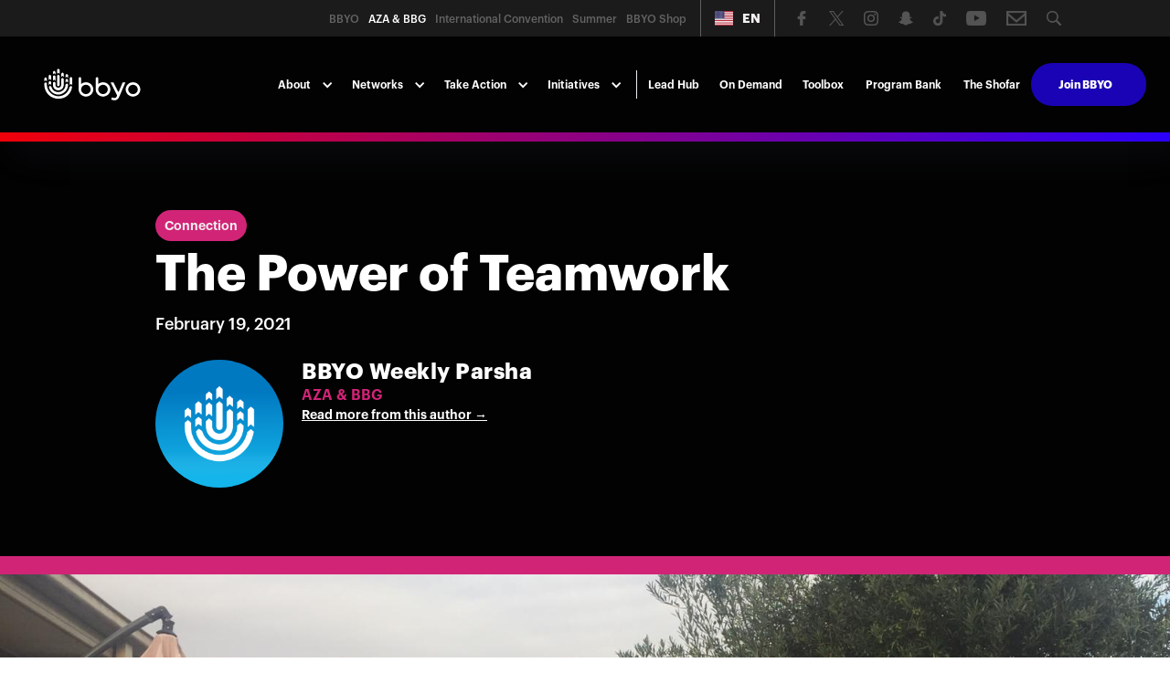

--- FILE ---
content_type: text/css
request_url: https://cdn.prod.website-files.com/5af9ea171bc1891e071a3f99/css/aza-bbg.shared.52f2dabdc.min.css
body_size: 84383
content:
html{-webkit-text-size-adjust:100%;-ms-text-size-adjust:100%;font-family:sans-serif}body{margin:0}article,aside,details,figcaption,figure,footer,header,hgroup,main,menu,nav,section,summary{display:block}audio,canvas,progress,video{vertical-align:baseline;display:inline-block}audio:not([controls]){height:0;display:none}[hidden],template{display:none}a{background-color:#0000}a:active,a:hover{outline:0}abbr[title]{border-bottom:1px dotted}b,strong{font-weight:700}dfn{font-style:italic}h1{margin:.67em 0;font-size:2em}mark{color:#000;background:#ff0}small{font-size:80%}sub,sup{vertical-align:baseline;font-size:75%;line-height:0;position:relative}sup{top:-.5em}sub{bottom:-.25em}img{border:0}svg:not(:root){overflow:hidden}hr{box-sizing:content-box;height:0}pre{overflow:auto}code,kbd,pre,samp{font-family:monospace;font-size:1em}button,input,optgroup,select,textarea{color:inherit;font:inherit;margin:0}button{overflow:visible}button,select{text-transform:none}button,html input[type=button],input[type=reset]{-webkit-appearance:button;cursor:pointer}button[disabled],html input[disabled]{cursor:default}button::-moz-focus-inner,input::-moz-focus-inner{border:0;padding:0}input{line-height:normal}input[type=checkbox],input[type=radio]{box-sizing:border-box;padding:0}input[type=number]::-webkit-inner-spin-button,input[type=number]::-webkit-outer-spin-button{height:auto}input[type=search]{-webkit-appearance:none}input[type=search]::-webkit-search-cancel-button,input[type=search]::-webkit-search-decoration{-webkit-appearance:none}legend{border:0;padding:0}textarea{overflow:auto}optgroup{font-weight:700}table{border-collapse:collapse;border-spacing:0}td,th{padding:0}@font-face{font-family:webflow-icons;src:url([data-uri])format("truetype");font-weight:400;font-style:normal}[class^=w-icon-],[class*=\ w-icon-]{speak:none;font-variant:normal;text-transform:none;-webkit-font-smoothing:antialiased;-moz-osx-font-smoothing:grayscale;font-style:normal;font-weight:400;line-height:1;font-family:webflow-icons!important}.w-icon-slider-right:before{content:""}.w-icon-slider-left:before{content:""}.w-icon-nav-menu:before{content:""}.w-icon-arrow-down:before,.w-icon-dropdown-toggle:before{content:""}.w-icon-file-upload-remove:before{content:""}.w-icon-file-upload-icon:before{content:""}*{box-sizing:border-box}html{height:100%}body{color:#333;background-color:#fff;min-height:100%;margin:0;font-family:Arial,sans-serif;font-size:14px;line-height:20px}img{vertical-align:middle;max-width:100%;display:inline-block}html.w-mod-touch *{background-attachment:scroll!important}.w-block{display:block}.w-inline-block{max-width:100%;display:inline-block}.w-clearfix:before,.w-clearfix:after{content:" ";grid-area:1/1/2/2;display:table}.w-clearfix:after{clear:both}.w-hidden{display:none}.w-button{color:#fff;line-height:inherit;cursor:pointer;background-color:#3898ec;border:0;border-radius:0;padding:9px 15px;text-decoration:none;display:inline-block}input.w-button{-webkit-appearance:button}html[data-w-dynpage] [data-w-cloak]{color:#0000!important}.w-code-block{margin:unset}pre.w-code-block code{all:inherit}.w-optimization{display:contents}.w-webflow-badge,.w-webflow-badge>img{box-sizing:unset;width:unset;height:unset;max-height:unset;max-width:unset;min-height:unset;min-width:unset;margin:unset;padding:unset;float:unset;clear:unset;border:unset;border-radius:unset;background:unset;background-image:unset;background-position:unset;background-size:unset;background-repeat:unset;background-origin:unset;background-clip:unset;background-attachment:unset;background-color:unset;box-shadow:unset;transform:unset;direction:unset;font-family:unset;font-weight:unset;color:unset;font-size:unset;line-height:unset;font-style:unset;font-variant:unset;text-align:unset;letter-spacing:unset;-webkit-text-decoration:unset;text-decoration:unset;text-indent:unset;text-transform:unset;list-style-type:unset;text-shadow:unset;vertical-align:unset;cursor:unset;white-space:unset;word-break:unset;word-spacing:unset;word-wrap:unset;transition:unset}.w-webflow-badge{white-space:nowrap;cursor:pointer;box-shadow:0 0 0 1px #0000001a,0 1px 3px #0000001a;visibility:visible!important;opacity:1!important;z-index:2147483647!important;color:#aaadb0!important;overflow:unset!important;background-color:#fff!important;border-radius:3px!important;width:auto!important;height:auto!important;margin:0!important;padding:6px!important;font-size:12px!important;line-height:14px!important;text-decoration:none!important;display:inline-block!important;position:fixed!important;inset:auto 12px 12px auto!important;transform:none!important}.w-webflow-badge>img{position:unset;visibility:unset!important;opacity:1!important;vertical-align:middle!important;display:inline-block!important}h1,h2,h3,h4,h5,h6{margin-bottom:10px;font-weight:700}h1{margin-top:20px;font-size:38px;line-height:44px}h2{margin-top:20px;font-size:32px;line-height:36px}h3{margin-top:20px;font-size:24px;line-height:30px}h4{margin-top:10px;font-size:18px;line-height:24px}h5{margin-top:10px;font-size:14px;line-height:20px}h6{margin-top:10px;font-size:12px;line-height:18px}p{margin-top:0;margin-bottom:10px}blockquote{border-left:5px solid #e2e2e2;margin:0 0 10px;padding:10px 20px;font-size:18px;line-height:22px}figure{margin:0 0 10px}figcaption{text-align:center;margin-top:5px}ul,ol{margin-top:0;margin-bottom:10px;padding-left:40px}.w-list-unstyled{padding-left:0;list-style:none}.w-embed:before,.w-embed:after{content:" ";grid-area:1/1/2/2;display:table}.w-embed:after{clear:both}.w-video{width:100%;padding:0;position:relative}.w-video iframe,.w-video object,.w-video embed{border:none;width:100%;height:100%;position:absolute;top:0;left:0}fieldset{border:0;margin:0;padding:0}button,[type=button],[type=reset]{cursor:pointer;-webkit-appearance:button;border:0}.w-form{margin:0 0 15px}.w-form-done{text-align:center;background-color:#ddd;padding:20px;display:none}.w-form-fail{background-color:#ffdede;margin-top:10px;padding:10px;display:none}label{margin-bottom:5px;font-weight:700;display:block}.w-input,.w-select{color:#333;vertical-align:middle;background-color:#fff;border:1px solid #ccc;width:100%;height:38px;margin-bottom:10px;padding:8px 12px;font-size:14px;line-height:1.42857;display:block}.w-input::placeholder,.w-select::placeholder{color:#999}.w-input:focus,.w-select:focus{border-color:#3898ec;outline:0}.w-input[disabled],.w-select[disabled],.w-input[readonly],.w-select[readonly],fieldset[disabled] .w-input,fieldset[disabled] .w-select{cursor:not-allowed}.w-input[disabled]:not(.w-input-disabled),.w-select[disabled]:not(.w-input-disabled),.w-input[readonly],.w-select[readonly],fieldset[disabled]:not(.w-input-disabled) .w-input,fieldset[disabled]:not(.w-input-disabled) .w-select{background-color:#eee}textarea.w-input,textarea.w-select{height:auto}.w-select{background-color:#f3f3f3}.w-select[multiple]{height:auto}.w-form-label{cursor:pointer;margin-bottom:0;font-weight:400;display:inline-block}.w-radio{margin-bottom:5px;padding-left:20px;display:block}.w-radio:before,.w-radio:after{content:" ";grid-area:1/1/2/2;display:table}.w-radio:after{clear:both}.w-radio-input{float:left;margin:3px 0 0 -20px;line-height:normal}.w-file-upload{margin-bottom:10px;display:block}.w-file-upload-input{opacity:0;z-index:-100;width:.1px;height:.1px;position:absolute;overflow:hidden}.w-file-upload-default,.w-file-upload-uploading,.w-file-upload-success{color:#333;display:inline-block}.w-file-upload-error{margin-top:10px;display:block}.w-file-upload-default.w-hidden,.w-file-upload-uploading.w-hidden,.w-file-upload-error.w-hidden,.w-file-upload-success.w-hidden{display:none}.w-file-upload-uploading-btn{cursor:pointer;background-color:#fafafa;border:1px solid #ccc;margin:0;padding:8px 12px;font-size:14px;font-weight:400;display:flex}.w-file-upload-file{background-color:#fafafa;border:1px solid #ccc;flex-grow:1;justify-content:space-between;margin:0;padding:8px 9px 8px 11px;display:flex}.w-file-upload-file-name{font-size:14px;font-weight:400;display:block}.w-file-remove-link{cursor:pointer;width:auto;height:auto;margin-top:3px;margin-left:10px;padding:3px;display:block}.w-icon-file-upload-remove{margin:auto;font-size:10px}.w-file-upload-error-msg{color:#ea384c;padding:2px 0;display:inline-block}.w-file-upload-info{padding:0 12px;line-height:38px;display:inline-block}.w-file-upload-label{cursor:pointer;background-color:#fafafa;border:1px solid #ccc;margin:0;padding:8px 12px;font-size:14px;font-weight:400;display:inline-block}.w-icon-file-upload-icon,.w-icon-file-upload-uploading{width:20px;margin-right:8px;display:inline-block}.w-icon-file-upload-uploading{height:20px}.w-container{max-width:940px;margin-left:auto;margin-right:auto}.w-container:before,.w-container:after{content:" ";grid-area:1/1/2/2;display:table}.w-container:after{clear:both}.w-container .w-row{margin-left:-10px;margin-right:-10px}.w-row:before,.w-row:after{content:" ";grid-area:1/1/2/2;display:table}.w-row:after{clear:both}.w-row .w-row{margin-left:0;margin-right:0}.w-col{float:left;width:100%;min-height:1px;padding-left:10px;padding-right:10px;position:relative}.w-col .w-col{padding-left:0;padding-right:0}.w-col-1{width:8.33333%}.w-col-2{width:16.6667%}.w-col-3{width:25%}.w-col-4{width:33.3333%}.w-col-5{width:41.6667%}.w-col-6{width:50%}.w-col-7{width:58.3333%}.w-col-8{width:66.6667%}.w-col-9{width:75%}.w-col-10{width:83.3333%}.w-col-11{width:91.6667%}.w-col-12{width:100%}.w-hidden-main{display:none!important}@media screen and (max-width:991px){.w-container{max-width:728px}.w-hidden-main{display:inherit!important}.w-hidden-medium{display:none!important}.w-col-medium-1{width:8.33333%}.w-col-medium-2{width:16.6667%}.w-col-medium-3{width:25%}.w-col-medium-4{width:33.3333%}.w-col-medium-5{width:41.6667%}.w-col-medium-6{width:50%}.w-col-medium-7{width:58.3333%}.w-col-medium-8{width:66.6667%}.w-col-medium-9{width:75%}.w-col-medium-10{width:83.3333%}.w-col-medium-11{width:91.6667%}.w-col-medium-12{width:100%}.w-col-stack{width:100%;left:auto;right:auto}}@media screen and (max-width:767px){.w-hidden-main,.w-hidden-medium{display:inherit!important}.w-hidden-small{display:none!important}.w-row,.w-container .w-row{margin-left:0;margin-right:0}.w-col{width:100%;left:auto;right:auto}.w-col-small-1{width:8.33333%}.w-col-small-2{width:16.6667%}.w-col-small-3{width:25%}.w-col-small-4{width:33.3333%}.w-col-small-5{width:41.6667%}.w-col-small-6{width:50%}.w-col-small-7{width:58.3333%}.w-col-small-8{width:66.6667%}.w-col-small-9{width:75%}.w-col-small-10{width:83.3333%}.w-col-small-11{width:91.6667%}.w-col-small-12{width:100%}}@media screen and (max-width:479px){.w-container{max-width:none}.w-hidden-main,.w-hidden-medium,.w-hidden-small{display:inherit!important}.w-hidden-tiny{display:none!important}.w-col{width:100%}.w-col-tiny-1{width:8.33333%}.w-col-tiny-2{width:16.6667%}.w-col-tiny-3{width:25%}.w-col-tiny-4{width:33.3333%}.w-col-tiny-5{width:41.6667%}.w-col-tiny-6{width:50%}.w-col-tiny-7{width:58.3333%}.w-col-tiny-8{width:66.6667%}.w-col-tiny-9{width:75%}.w-col-tiny-10{width:83.3333%}.w-col-tiny-11{width:91.6667%}.w-col-tiny-12{width:100%}}.w-widget{position:relative}.w-widget-map{width:100%;height:400px}.w-widget-map label{width:auto;display:inline}.w-widget-map img{max-width:inherit}.w-widget-map .gm-style-iw{text-align:center}.w-widget-map .gm-style-iw>button{display:none!important}.w-widget-twitter{overflow:hidden}.w-widget-twitter-count-shim{vertical-align:top;text-align:center;background:#fff;border:1px solid #758696;border-radius:3px;width:28px;height:20px;display:inline-block;position:relative}.w-widget-twitter-count-shim *{pointer-events:none;-webkit-user-select:none;user-select:none}.w-widget-twitter-count-shim .w-widget-twitter-count-inner{text-align:center;color:#999;font-family:serif;font-size:15px;line-height:12px;position:relative}.w-widget-twitter-count-shim .w-widget-twitter-count-clear{display:block;position:relative}.w-widget-twitter-count-shim.w--large{width:36px;height:28px}.w-widget-twitter-count-shim.w--large .w-widget-twitter-count-inner{font-size:18px;line-height:18px}.w-widget-twitter-count-shim:not(.w--vertical){margin-left:5px;margin-right:8px}.w-widget-twitter-count-shim:not(.w--vertical).w--large{margin-left:6px}.w-widget-twitter-count-shim:not(.w--vertical):before,.w-widget-twitter-count-shim:not(.w--vertical):after{content:" ";pointer-events:none;border:solid #0000;width:0;height:0;position:absolute;top:50%;left:0}.w-widget-twitter-count-shim:not(.w--vertical):before{border-width:4px;border-color:#75869600 #5d6c7b #75869600 #75869600;margin-top:-4px;margin-left:-9px}.w-widget-twitter-count-shim:not(.w--vertical).w--large:before{border-width:5px;margin-top:-5px;margin-left:-10px}.w-widget-twitter-count-shim:not(.w--vertical):after{border-width:4px;border-color:#fff0 #fff #fff0 #fff0;margin-top:-4px;margin-left:-8px}.w-widget-twitter-count-shim:not(.w--vertical).w--large:after{border-width:5px;margin-top:-5px;margin-left:-9px}.w-widget-twitter-count-shim.w--vertical{width:61px;height:33px;margin-bottom:8px}.w-widget-twitter-count-shim.w--vertical:before,.w-widget-twitter-count-shim.w--vertical:after{content:" ";pointer-events:none;border:solid #0000;width:0;height:0;position:absolute;top:100%;left:50%}.w-widget-twitter-count-shim.w--vertical:before{border-width:5px;border-color:#5d6c7b #75869600 #75869600;margin-left:-5px}.w-widget-twitter-count-shim.w--vertical:after{border-width:4px;border-color:#fff #fff0 #fff0;margin-left:-4px}.w-widget-twitter-count-shim.w--vertical .w-widget-twitter-count-inner{font-size:18px;line-height:22px}.w-widget-twitter-count-shim.w--vertical.w--large{width:76px}.w-background-video{color:#fff;height:500px;position:relative;overflow:hidden}.w-background-video>video{object-fit:cover;z-index:-100;background-position:50%;background-size:cover;width:100%;height:100%;margin:auto;position:absolute;inset:-100%}.w-background-video>video::-webkit-media-controls-start-playback-button{-webkit-appearance:none;display:none!important}.w-background-video--control{background-color:#0000;padding:0;position:absolute;bottom:1em;right:1em}.w-background-video--control>[hidden]{display:none!important}.w-slider{text-align:center;clear:both;-webkit-tap-highlight-color:#0000;tap-highlight-color:#0000;background:#ddd;height:300px;position:relative}.w-slider-mask{z-index:1;white-space:nowrap;height:100%;display:block;position:relative;left:0;right:0;overflow:hidden}.w-slide{vertical-align:top;white-space:normal;text-align:left;width:100%;height:100%;display:inline-block;position:relative}.w-slider-nav{z-index:2;text-align:center;-webkit-tap-highlight-color:#0000;tap-highlight-color:#0000;height:40px;margin:auto;padding-top:10px;position:absolute;inset:auto 0 0}.w-slider-nav.w-round>div{border-radius:100%}.w-slider-nav.w-num>div{font-size:inherit;line-height:inherit;width:auto;height:auto;padding:.2em .5em}.w-slider-nav.w-shadow>div{box-shadow:0 0 3px #3336}.w-slider-nav-invert{color:#fff}.w-slider-nav-invert>div{background-color:#2226}.w-slider-nav-invert>div.w-active{background-color:#222}.w-slider-dot{cursor:pointer;background-color:#fff6;width:1em;height:1em;margin:0 3px .5em;transition:background-color .1s,color .1s;display:inline-block;position:relative}.w-slider-dot.w-active{background-color:#fff}.w-slider-dot:focus{outline:none;box-shadow:0 0 0 2px #fff}.w-slider-dot:focus.w-active{box-shadow:none}.w-slider-arrow-left,.w-slider-arrow-right{cursor:pointer;color:#fff;-webkit-tap-highlight-color:#0000;tap-highlight-color:#0000;-webkit-user-select:none;user-select:none;width:80px;margin:auto;font-size:40px;position:absolute;inset:0;overflow:hidden}.w-slider-arrow-left [class^=w-icon-],.w-slider-arrow-right [class^=w-icon-],.w-slider-arrow-left [class*=\ w-icon-],.w-slider-arrow-right [class*=\ w-icon-]{position:absolute}.w-slider-arrow-left:focus,.w-slider-arrow-right:focus{outline:0}.w-slider-arrow-left{z-index:3;right:auto}.w-slider-arrow-right{z-index:4;left:auto}.w-icon-slider-left,.w-icon-slider-right{width:1em;height:1em;margin:auto;inset:0}.w-slider-aria-label{clip:rect(0 0 0 0);border:0;width:1px;height:1px;margin:-1px;padding:0;position:absolute;overflow:hidden}.w-slider-force-show{display:block!important}.w-dropdown{text-align:left;z-index:900;margin-left:auto;margin-right:auto;display:inline-block;position:relative}.w-dropdown-btn,.w-dropdown-toggle,.w-dropdown-link{vertical-align:top;color:#222;text-align:left;white-space:nowrap;margin-left:auto;margin-right:auto;padding:20px;text-decoration:none;position:relative}.w-dropdown-toggle{-webkit-user-select:none;user-select:none;cursor:pointer;padding-right:40px;display:inline-block}.w-dropdown-toggle:focus{outline:0}.w-icon-dropdown-toggle{width:1em;height:1em;margin:auto 20px auto auto;position:absolute;top:0;bottom:0;right:0}.w-dropdown-list{background:#ddd;min-width:100%;display:none;position:absolute}.w-dropdown-list.w--open{display:block}.w-dropdown-link{color:#222;padding:10px 20px;display:block}.w-dropdown-link.w--current{color:#0082f3}.w-dropdown-link:focus{outline:0}@media screen and (max-width:767px){.w-nav-brand{padding-left:10px}}.w-lightbox-backdrop{cursor:auto;letter-spacing:normal;text-indent:0;text-shadow:none;text-transform:none;visibility:visible;white-space:normal;word-break:normal;word-spacing:normal;word-wrap:normal;color:#fff;text-align:center;z-index:2000;opacity:0;-webkit-user-select:none;-moz-user-select:none;-webkit-tap-highlight-color:transparent;background:#000000e6;outline:0;font-family:Helvetica Neue,Helvetica,Ubuntu,Segoe UI,Verdana,sans-serif;font-size:17px;font-style:normal;font-weight:300;line-height:1.2;list-style:disc;position:fixed;inset:0;-webkit-transform:translate(0)}.w-lightbox-backdrop,.w-lightbox-container{-webkit-overflow-scrolling:touch;height:100%;overflow:auto}.w-lightbox-content{height:100vh;position:relative;overflow:hidden}.w-lightbox-view{opacity:0;width:100vw;height:100vh;position:absolute}.w-lightbox-view:before{content:"";height:100vh}.w-lightbox-group,.w-lightbox-group .w-lightbox-view,.w-lightbox-group .w-lightbox-view:before{height:86vh}.w-lightbox-frame,.w-lightbox-view:before{vertical-align:middle;display:inline-block}.w-lightbox-figure{margin:0;position:relative}.w-lightbox-group .w-lightbox-figure{cursor:pointer}.w-lightbox-img{width:auto;max-width:none;height:auto}.w-lightbox-image{float:none;max-width:100vw;max-height:100vh;display:block}.w-lightbox-group .w-lightbox-image{max-height:86vh}.w-lightbox-caption{text-align:left;text-overflow:ellipsis;white-space:nowrap;background:#0006;padding:.5em 1em;position:absolute;bottom:0;left:0;right:0;overflow:hidden}.w-lightbox-embed{width:100%;height:100%;position:absolute;inset:0}.w-lightbox-control{cursor:pointer;background-position:50%;background-repeat:no-repeat;background-size:24px;width:4em;transition:all .3s;position:absolute;top:0}.w-lightbox-left{background-image:url([data-uri]);display:none;bottom:0;left:0}.w-lightbox-right{background-image:url([data-uri]);display:none;bottom:0;right:0}.w-lightbox-close{background-image:url([data-uri]);background-size:18px;height:2.6em;right:0}.w-lightbox-strip{white-space:nowrap;padding:0 1vh;line-height:0;position:absolute;bottom:0;left:0;right:0;overflow:auto hidden}.w-lightbox-item{box-sizing:content-box;cursor:pointer;width:10vh;padding:2vh 1vh;display:inline-block;-webkit-transform:translate(0,0)}.w-lightbox-active{opacity:.3}.w-lightbox-thumbnail{background:#222;height:10vh;position:relative;overflow:hidden}.w-lightbox-thumbnail-image{position:absolute;top:0;left:0}.w-lightbox-thumbnail .w-lightbox-tall{width:100%;top:50%;transform:translateY(-50%)}.w-lightbox-thumbnail .w-lightbox-wide{height:100%;left:50%;transform:translate(-50%)}.w-lightbox-spinner{box-sizing:border-box;border:5px solid #0006;border-radius:50%;width:40px;height:40px;margin-top:-20px;margin-left:-20px;animation:.8s linear infinite spin;position:absolute;top:50%;left:50%}.w-lightbox-spinner:after{content:"";border:3px solid #0000;border-bottom-color:#fff;border-radius:50%;position:absolute;inset:-4px}.w-lightbox-hide{display:none}.w-lightbox-noscroll{overflow:hidden}@media (min-width:768px){.w-lightbox-content{height:96vh;margin-top:2vh}.w-lightbox-view,.w-lightbox-view:before{height:96vh}.w-lightbox-group,.w-lightbox-group .w-lightbox-view,.w-lightbox-group .w-lightbox-view:before{height:84vh}.w-lightbox-image{max-width:96vw;max-height:96vh}.w-lightbox-group .w-lightbox-image{max-width:82.3vw;max-height:84vh}.w-lightbox-left,.w-lightbox-right{opacity:.5;display:block}.w-lightbox-close{opacity:.8}.w-lightbox-control:hover{opacity:1}}.w-lightbox-inactive,.w-lightbox-inactive:hover{opacity:0}.w-richtext:before,.w-richtext:after{content:" ";grid-area:1/1/2/2;display:table}.w-richtext:after{clear:both}.w-richtext[contenteditable=true]:before,.w-richtext[contenteditable=true]:after{white-space:initial}.w-richtext ol,.w-richtext ul{overflow:hidden}.w-richtext .w-richtext-figure-selected.w-richtext-figure-type-video div:after,.w-richtext .w-richtext-figure-selected[data-rt-type=video] div:after,.w-richtext .w-richtext-figure-selected.w-richtext-figure-type-image div,.w-richtext .w-richtext-figure-selected[data-rt-type=image] div{outline:2px solid #2895f7}.w-richtext figure.w-richtext-figure-type-video>div:after,.w-richtext figure[data-rt-type=video]>div:after{content:"";display:none;position:absolute;inset:0}.w-richtext figure{max-width:60%;position:relative}.w-richtext figure>div:before{cursor:default!important}.w-richtext figure img{width:100%}.w-richtext figure figcaption.w-richtext-figcaption-placeholder{opacity:.6}.w-richtext figure div{color:#0000;font-size:0}.w-richtext figure.w-richtext-figure-type-image,.w-richtext figure[data-rt-type=image]{display:table}.w-richtext figure.w-richtext-figure-type-image>div,.w-richtext figure[data-rt-type=image]>div{display:inline-block}.w-richtext figure.w-richtext-figure-type-image>figcaption,.w-richtext figure[data-rt-type=image]>figcaption{caption-side:bottom;display:table-caption}.w-richtext figure.w-richtext-figure-type-video,.w-richtext figure[data-rt-type=video]{width:60%;height:0}.w-richtext figure.w-richtext-figure-type-video iframe,.w-richtext figure[data-rt-type=video] iframe{width:100%;height:100%;position:absolute;top:0;left:0}.w-richtext figure.w-richtext-figure-type-video>div,.w-richtext figure[data-rt-type=video]>div{width:100%}.w-richtext figure.w-richtext-align-center{clear:both;margin-left:auto;margin-right:auto}.w-richtext figure.w-richtext-align-center.w-richtext-figure-type-image>div,.w-richtext figure.w-richtext-align-center[data-rt-type=image]>div{max-width:100%}.w-richtext figure.w-richtext-align-normal{clear:both}.w-richtext figure.w-richtext-align-fullwidth{text-align:center;clear:both;width:100%;max-width:100%;margin-left:auto;margin-right:auto;display:block}.w-richtext figure.w-richtext-align-fullwidth>div{padding-bottom:inherit;display:inline-block}.w-richtext figure.w-richtext-align-fullwidth>figcaption{display:block}.w-richtext figure.w-richtext-align-floatleft{float:left;clear:none;margin-right:15px}.w-richtext figure.w-richtext-align-floatright{float:right;clear:none;margin-left:15px}.w-nav{z-index:1000;background:#ddd;position:relative}.w-nav:before,.w-nav:after{content:" ";grid-area:1/1/2/2;display:table}.w-nav:after{clear:both}.w-nav-brand{float:left;color:#333;text-decoration:none;position:relative}.w-nav-link{vertical-align:top;color:#222;text-align:left;margin-left:auto;margin-right:auto;padding:20px;text-decoration:none;display:inline-block;position:relative}.w-nav-link.w--current{color:#0082f3}.w-nav-menu{float:right;position:relative}[data-nav-menu-open]{text-align:center;background:#c8c8c8;min-width:200px;position:absolute;top:100%;left:0;right:0;overflow:visible;display:block!important}.w--nav-link-open{display:block;position:relative}.w-nav-overlay{width:100%;display:none;position:absolute;top:100%;left:0;right:0;overflow:hidden}.w-nav-overlay [data-nav-menu-open]{top:0}.w-nav[data-animation=over-left] .w-nav-overlay{width:auto}.w-nav[data-animation=over-left] .w-nav-overlay,.w-nav[data-animation=over-left] [data-nav-menu-open]{z-index:1;top:0;right:auto}.w-nav[data-animation=over-right] .w-nav-overlay{width:auto}.w-nav[data-animation=over-right] .w-nav-overlay,.w-nav[data-animation=over-right] [data-nav-menu-open]{z-index:1;top:0;left:auto}.w-nav-button{float:right;cursor:pointer;-webkit-tap-highlight-color:#0000;tap-highlight-color:#0000;-webkit-user-select:none;user-select:none;padding:18px;font-size:24px;display:none;position:relative}.w-nav-button:focus{outline:0}.w-nav-button.w--open{color:#fff;background-color:#c8c8c8}.w-nav[data-collapse=all] .w-nav-menu{display:none}.w-nav[data-collapse=all] .w-nav-button,.w--nav-dropdown-open,.w--nav-dropdown-toggle-open{display:block}.w--nav-dropdown-list-open{position:static}@media screen and (max-width:991px){.w-nav[data-collapse=medium] .w-nav-menu{display:none}.w-nav[data-collapse=medium] .w-nav-button{display:block}}@media screen and (max-width:767px){.w-nav[data-collapse=small] .w-nav-menu{display:none}.w-nav[data-collapse=small] .w-nav-button{display:block}.w-nav-brand{padding-left:10px}}@media screen and (max-width:479px){.w-nav[data-collapse=tiny] .w-nav-menu{display:none}.w-nav[data-collapse=tiny] .w-nav-button{display:block}}.w-tabs{position:relative}.w-tabs:before,.w-tabs:after{content:" ";grid-area:1/1/2/2;display:table}.w-tabs:after{clear:both}.w-tab-menu{position:relative}.w-tab-link{vertical-align:top;text-align:left;cursor:pointer;color:#222;background-color:#ddd;padding:9px 30px;text-decoration:none;display:inline-block;position:relative}.w-tab-link.w--current{background-color:#c8c8c8}.w-tab-link:focus{outline:0}.w-tab-content{display:block;position:relative;overflow:hidden}.w-tab-pane{display:none;position:relative}.w--tab-active{display:block}@media screen and (max-width:479px){.w-tab-link{display:block}}.w-ix-emptyfix:after{content:""}@keyframes spin{0%{transform:rotate(0)}to{transform:rotate(360deg)}}.w-dyn-empty{background-color:#ddd;padding:10px}.w-dyn-hide,.w-dyn-bind-empty,.w-condition-invisible{display:none!important}.wf-layout-layout{display:grid}@font-face{font-family:Gamay Narrow;src:url(https://cdn.prod.website-files.com/5af9ea171bc1891e071a3f99/689642b2b467dca0905e9c25_gamay-narrow-extrabold.woff2)format("woff2");font-weight:800;font-style:normal;font-display:swap}@font-face{font-family:Gamay Narrow;src:url(https://cdn.prod.website-files.com/5af9ea171bc1891e071a3f99/689642b25efe1e1bc0a2bd83_gamay-narrow-extrabold-italic.woff2)format("woff2");font-weight:800;font-style:italic;font-display:swap}@font-face{font-family:Graphik;src:url(https://cdn.prod.website-files.com/5af9ea171bc1891e071a3f99/5aff668a68c3c700b5a470c6_Graphik-Regular-Web.eot)format("embedded-opentype"),url(https://cdn.prod.website-files.com/5af9ea171bc1891e071a3f99/5b0492598f4343c8d9ddcbf7_Graphik-Regular.otf)format("opentype");font-weight:400;font-style:normal;font-display:auto}@font-face{font-family:Graphik;src:url(https://cdn.prod.website-files.com/5af9ea171bc1891e071a3f99/5aff668aa4116913b7109476_Graphik-Bold-Web.eot)format("embedded-opentype"),url(https://cdn.prod.website-files.com/5af9ea171bc1891e071a3f99/5b04925aab6c16bea05e1b56_Graphik-Bold.otf)format("opentype");font-weight:700;font-style:normal;font-display:auto}@font-face{font-family:Graphik;src:url(https://cdn.prod.website-files.com/5af9ea171bc1891e071a3f99/5aff66a299df71868eb2d905_Graphik-BoldItalic-Web.eot)format("embedded-opentype"),url(https://cdn.prod.website-files.com/5af9ea171bc1891e071a3f99/5b04925af5016f6b2e49c2d0_Graphik-BoldItalic.otf)format("opentype");font-weight:700;font-style:italic;font-display:auto}@font-face{font-family:Graphik;src:url(https://cdn.prod.website-files.com/5af9ea171bc1891e071a3f99/5aff66a2064840279b2aaeb7_Graphik-RegularItalic-Web.eot)format("embedded-opentype"),url(https://cdn.prod.website-files.com/5af9ea171bc1891e071a3f99/5b0492598f43430f41ddcbf8_Graphik-RegularItalic.otf)format("opentype"),url(https://cdn.prod.website-files.com/5af9ea171bc1891e071a3f99/5b04925af5016f4ab349c2d1_Graphik-SuperItalic.otf)format("opentype");font-weight:400;font-style:italic;font-display:auto}@font-face{font-family:Vertikal;src:url(https://cdn.prod.website-files.com/5af9ea171bc1891e071a3f99/64ff38704f8e74c123cf20e5_Vertikal.woff)format("woff");font-weight:400;font-style:normal;font-display:auto}@font-face{font-family:Graphik;src:url(https://cdn.prod.website-files.com/5af9ea171bc1891e071a3f99/5b03360fa1b1825bb1e27944_Graphik-LightItalic.otf)format("opentype"),url(https://cdn.prod.website-files.com/5af9ea171bc1891e071a3f99/5b03360fa1b1825bb1e27944_Graphik-LightItalic.otf)format("opentype");font-weight:300;font-style:italic;font-display:auto}@font-face{font-family:Graphik;src:url(https://cdn.prod.website-files.com/5af9ea171bc1891e071a3f99/5b03360fa1b1823f8fe27943_Graphik-Light.otf)format("opentype"),url(https://cdn.prod.website-files.com/5af9ea171bc1891e071a3f99/5b03360fa1b1823f8fe27943_Graphik-Light.otf)format("opentype");font-weight:300;font-style:normal;font-display:auto}@font-face{font-family:Graphik;src:url(https://cdn.prod.website-files.com/5af9ea171bc1891e071a3f99/5b0492598b20b02c34264079_Graphik-ThinItalic.otf)format("opentype");font-weight:100;font-style:italic;font-display:auto}@font-face{font-family:Graphik;src:url(https://cdn.prod.website-files.com/5af9ea171bc1891e071a3f99/5b049259016df1851f816f2d_Graphik-Thin.otf)format("opentype");font-weight:100;font-style:normal;font-display:auto}@font-face{font-family:Graphik;src:url(https://cdn.prod.website-files.com/5af9ea171bc1891e071a3f99/5b0492595bda2d8a219091ec_Graphik-BlackItalic.otf)format("opentype");font-weight:900;font-style:italic;font-display:auto}@font-face{font-family:Graphik;src:url(https://cdn.prod.website-files.com/5af9ea171bc1891e071a3f99/5b049259ab6c164db95e1b55_Graphik-Extralight.otf)format("opentype");font-weight:200;font-style:normal;font-display:auto}@font-face{font-family:Graphik;src:url(https://cdn.prod.website-files.com/5af9ea171bc1891e071a3f99/5b04925af124da58df225c7d_Graphik-Black.otf)format("opentype");font-weight:900;font-style:normal;font-display:auto}@font-face{font-family:Graphik;src:url(https://cdn.prod.website-files.com/5af9ea171bc1891e071a3f99/5b04925af124da5666225c7e_Graphik-ExtralightItalic.otf)format("opentype");font-weight:200;font-style:italic;font-display:auto}@font-face{font-family:Graphik;src:url(https://cdn.prod.website-files.com/5af9ea171bc1891e071a3f99/5b04925a8ff67a2e7f1391ec_Graphik-Medium.otf)format("opentype");font-weight:500;font-style:normal;font-display:auto}@font-face{font-family:Graphik;src:url(https://cdn.prod.website-files.com/5af9ea171bc1891e071a3f99/5b04925a016df1cb1d816f2e_Graphik-SemiboldItalic.otf)format("opentype");font-weight:600;font-style:italic;font-display:auto}@font-face{font-family:Graphik;src:url(https://cdn.prod.website-files.com/5af9ea171bc1891e071a3f99/5b04925a8f43431589ddcbfa_Graphik-MediumItalic.otf)format("opentype");font-weight:500;font-style:italic;font-display:auto}@font-face{font-family:Graphik;src:url(https://cdn.prod.website-files.com/5af9ea171bc1891e071a3f99/5b04925a5bda2d07599091ed_Graphik-Semibold.otf)format("opentype");font-weight:600;font-style:normal;font-display:auto}@font-face{font-family:Graphik super;src:url(https://cdn.prod.website-files.com/5af9ea171bc1891e071a3f99/5b04925aab6c16af525e1b57_Graphik-Super.otf)format("opentype");font-weight:400;font-style:normal;font-display:auto}@font-face{font-family:Holland;src:url(https://cdn.prod.website-files.com/5af9ea171bc1891e071a3f99/63eea200a8ca4ff4d7a53ca2_Holland.otf)format("opentype");font-weight:400;font-style:normal;font-display:swap}@font-face{font-family:Proximanovaexcn;src:url(https://cdn.prod.website-files.com/5af9ea171bc1891e071a3f99/64ff3a06a6523cbaf5540e34_proximanovaexcn-extrabold.otf)format("opentype");font-weight:800;font-style:normal;font-display:swap}:root{--aquamarine:#70ffda;--white:white;--ff-yellow:#f7cf0f;--black:#020202;--dark-slate-blue:#33334f;--gold:#fd0;--ultra-violet:#7800fa;--centennial-blue:#1a03b5;--aza:#2b00fa;--lime-green-3:#81e839;--gs-midnight-blue:#000557;--salmon:#fa7268;--bbg:#f0000a;--deep-sky-blue:#00c9fa;--blue-violet:#8d36ff;--dark-magenta:#9c1d98;--vyv-red:#ff1500;--ic-blue:#0025f4;--white-smoke:#f3f0f0;--vyv-gold:#f9bf00;--lemon-chiffon:#fcf3cc;--sky-blue-2:#002272;--midnight-blue:#0f3179e0;--royal-blue:#2a6ffd;--lime-green:#13d632;--100-lawn-green:#80e83a;--gold-2:#fd0;--olive:#a29900;--highlighter:#fdfd2a;--blue:#00e1ff;--100-blue:#1a03b5;--100-black:#080312;--100-magenta:#fb2461;--sky-blue:#24c3e2;--aquamarine-2:#80ffec;--goldenrod:#ffbe33;--kickoff-1:#00c9fa;--turquoise:#25e4de;--lime-green-2:#0ec22b;--flowui-component-library-gray-400:#b6b9ce;--dim-grey:#5f5f5f;--ff-orange:#f79233;--100-yellow:#f8f90a;--ic-aqua:#84ffc9;--light-slate-grey:#80889f;--100-tangerine:#f8450b;--flowui-component-library-error-lighter:#fceff0;--flowui-component-library-error-darker:#5b0b11;--flowui-component-library-success-lighter:#ebfff6;--flowui-component-library-success-darker:#006638;--flowui-component-library-gray-900:#160042;--flowui-component-library-white:white;--flowui-component-library-gray-700:#282556;--flowui-component-library-grey-300:#e4e6f1;--flowui-component-library-gray-500:#6b7094;--flowui-component-library-gray-200:#f3f5fb;--flowui-component-library-gray-100:#f7f9fd;--forest-green:#0d9622;--dark-orange:#ff7a00;--deep-pink:#df2b81e0;--dark-olive-green:#49530080;--dark-orange-2:#ff7a00;--yellow-green:#aad11c}.w-layout-blockcontainer{max-width:940px;margin-left:auto;margin-right:auto;display:block}.w-layout-grid{grid-row-gap:16px;grid-column-gap:16px;grid-template-rows:auto auto;grid-template-columns:1fr 1fr;grid-auto-columns:1fr;display:grid}.w-embed-youtubevideo{background-image:url(https://d3e54v103j8qbb.cloudfront.net/static/youtube-placeholder.2b05e7d68d.svg);background-position:50%;background-size:cover;width:100%;padding-bottom:0;padding-left:0;padding-right:0;position:relative}.w-embed-youtubevideo:empty{min-height:75px;padding-bottom:56.25%}.w-layout-layout{grid-row-gap:20px;grid-column-gap:20px;grid-auto-columns:1fr;justify-content:center;padding:20px}.w-layout-cell{flex-direction:column;justify-content:flex-start;align-items:flex-start;display:flex}.w-pagination-wrapper{flex-wrap:wrap;justify-content:center;display:flex}.w-pagination-previous{color:#333;background-color:#fafafa;border:1px solid #ccc;border-radius:2px;margin-left:10px;margin-right:10px;padding:9px 20px;font-size:14px;display:block}.w-pagination-previous-icon{margin-right:4px}.w-pagination-next{color:#333;background-color:#fafafa;border:1px solid #ccc;border-radius:2px;margin-left:10px;margin-right:10px;padding:9px 20px;font-size:14px;display:block}.w-pagination-next-icon{margin-left:4px}.w-checkbox{margin-bottom:5px;padding-left:20px;display:block}.w-checkbox:before{content:" ";grid-area:1/1/2/2;display:table}.w-checkbox:after{content:" ";clear:both;grid-area:1/1/2/2;display:table}.w-checkbox-input{float:left;margin:4px 0 0 -20px;line-height:normal}.w-checkbox-input--inputType-custom{border:1px solid #ccc;border-radius:2px;width:12px;height:12px}.w-checkbox-input--inputType-custom.w--redirected-checked{background-color:#3898ec;background-image:url(https://d3e54v103j8qbb.cloudfront.net/static/custom-checkbox-checkmark.589d534424.svg);background-position:50%;background-repeat:no-repeat;background-size:cover;border-color:#3898ec}.w-checkbox-input--inputType-custom.w--redirected-focus{box-shadow:0 0 3px 1px #3898ec}@media screen and (max-width:991px){.w-layout-blockcontainer{max-width:728px}}@media screen and (max-width:767px){.w-layout-blockcontainer{max-width:none}}body{color:#333;font-family:Graphik,sans-serif;font-size:14px;line-height:20px}h1{color:#020202;text-align:left;margin-top:20px;margin-bottom:10px;font-family:Graphik,sans-serif;font-size:36px;font-style:normal;font-weight:700;line-height:44px}h2{color:#020202;text-align:left;margin-top:20px;margin-bottom:10px;font-family:Montserrat,sans-serif;font-size:32px;font-weight:600;line-height:36px}h3{color:#000;text-align:left;margin-top:20px;margin-bottom:10px;font-family:Graphik,sans-serif;font-size:24px;font-weight:600;line-height:30px}h4{color:#020202;text-align:left;margin-top:10px;margin-bottom:10px;font-family:Graphik,sans-serif;font-size:18px;font-weight:700;line-height:24px}h5{color:#000;text-align:left;margin-top:10px;margin-bottom:10px;font-family:Montserrat,sans-serif;font-size:14px;font-weight:500;line-height:20px}h6{text-align:left;margin-top:10px;margin-bottom:10px;font-family:Montserrat,sans-serif;font-size:12px;font-weight:500;line-height:18px}p{color:#1d1d1d;text-align:left;margin-bottom:10px;font-family:Graphik,sans-serif;font-size:14px;font-weight:400;line-height:22px}a{color:#2b00fa;max-width:100%;text-decoration:underline}img{flex:0 auto;width:100%;max-width:100%;height:auto;max-height:100%;display:inline-block;position:static;overflow:clip}strong{color:#000;font-family:Graphik,sans-serif;font-size:14px;font-weight:600}blockquote{color:#020202;text-align:left;background-color:#fff;border:1px solid #e9e9e9;border-left:5px solid #0ec22b;margin-top:30px;margin-bottom:30px;padding:40px;font-family:Graphik,sans-serif;font-size:22px;font-style:normal;line-height:34px}.nav-bar{z-index:1000;background-color:#0000;border-bottom:1px solid #ffffff26;margin-top:40px;padding-top:20px;padding-bottom:20px;position:absolute;top:0;left:0;right:0}.nav-bar.second{z-index:1000;background-color:#020202;border-bottom-style:none;margin-top:0;padding-top:10px;padding-bottom:15px;position:static;bottom:0;box-shadow:0 1px 2px #00000017}.nav-bar.second.middle-logo{box-shadow:none;background-color:#0000;border-bottom-style:none;border-bottom-width:0;padding-top:40px;padding-bottom:0}.brand{float:none;max-width:100%;height:auto;padding-top:0;display:inline-block;position:static}.nav-link{color:#fff;letter-spacing:1px;text-transform:uppercase;background-color:#0000;border:1px solid #fff0;border-radius:100px;margin-right:2px;padding:0 2px;font-family:Montserrat,sans-serif;font-size:12px;font-weight:500;text-decoration:none;transition:border .2s,background-color .2s}.nav-link:hover{background-color:#0000;border-width:1px;border-color:#ffffff80;border-radius:100px}.nav-link.w--current{color:#fff;background-color:#00000014;border-bottom-color:#fff;padding-bottom:30px}.nav-link.alternative{text-transform:uppercase;border-style:none;margin-left:10px;margin-right:10px;text-decoration:none}.nav-link.alternative:hover{border-style:none;border-radius:0}.nav-link.black{color:#020202;border-style:none;align-self:center;height:auto}.nav-link.black:hover{background-color:#f3f0f033;border:0 #0000}.nav-link.black.middle{padding-top:30px;padding-bottom:30px}.nav-link.black.middle:hover{background-color:#0000}.nav-link.footer{color:#a09e9e;text-align:left;text-transform:none;background-color:#0000;border-style:none;border-width:0;margin-right:0;padding:0 0 10px;font-family:Graphik,sans-serif;font-weight:400;text-decoration:none;transition:color .4s;display:block}.nav-link.footer:hover{color:#fff}.aza-bbg-hero-section{background-image:linear-gradient(135deg,#020202bf 5%,#02020200),url(https://cdn.prod.website-files.com/5af9ea171bc1891e071a3f99/5d477769a904cd483503d338_IMG_8547.jpg);background-position:0 0,50% 25%;background-size:auto,cover;height:100%;padding-top:150px;padding-bottom:150px;overflow:hidden}.aza-bbg-hero-section.homepage{background-image:linear-gradient(#49530080,#49530080),url(https://cdn.prod.website-files.com/5af9ea171bc1891e071a3f99/5af9ea171bc189d64f1a420b_julentto-photography-184055.jpg);background-position:0 0,50%;background-size:auto,cover;background-attachment:scroll,fixed;height:675px;padding-top:190px;padding-bottom:80px;position:relative}.aza-bbg-hero-section.homepage.second{background-image:radial-gradient(circle,#00000042,#00000085),url(https://cdn.prod.website-files.com/5af9ea171bc1891e071a3f99/5b5a0229b48f42decf1dcab2_37809895_10160641642310273_6972231393275281408_o.jpg);background-position:0 0,50%;background-size:auto,cover;background-attachment:scroll,scroll;height:600px}.aza-bbg-hero-section.homepage.second._1{background-image:radial-gradient(circle,#00000042,#000000bf),url(https://cdn.prod.website-files.com/5af9ea171bc1891e071a3f99/5e6ad44112785331f72943cb_Saturday-Selects-Kandel-54.jpg);background-position:0 0,50%;background-size:auto,cover;background-attachment:scroll,scroll;flex-direction:column;justify-content:center;align-items:center;height:600px;margin-left:-2px;margin-right:0;padding-top:0;padding-bottom:0;display:none;left:0}.hero-container{text-align:center;padding-top:0;padding-bottom:0;padding-right:0}.aza-bbg-hero-title{color:#fff;text-align:center;letter-spacing:.5px;text-transform:uppercase;text-shadow:1px 1px 31px #000000b3;margin-top:0;margin-bottom:0;padding-left:0;padding-right:0;font-family:Proximanovaexcn,sans-serif;font-size:80px;font-style:normal;font-weight:800;line-height:65px;display:block}.aza-bbg-hero-title._404{letter-spacing:0;text-transform:none;font-family:Graphik,sans-serif;font-size:50px;font-style:normal;line-height:55px;display:block}.aza-bbg-hero-title.about{text-shadow:1px 1px 31px #00000080;margin-top:0;margin-bottom:0;padding-top:0;padding-bottom:0;display:block}.aza-bbg-hero-title.about._1.ic.gamay{letter-spacing:0;margin-bottom:10px;font-family:Gamay Narrow,Arial,sans-serif;font-size:72px;font-style:normal;font-weight:400;line-height:64px}.aza-bbg-hero-title.about._1.ic.gamay.limmud{color:#fb2461}.aza-bbg-hero-title.about._2{display:block}.aza-bbg-hero-title.about.left{text-align:left}.aza-bbg-hero-title.non-italics{font-family:proxima-nova-extra-condensed,sans-serif;font-style:italic}.hero-paragraph{color:#fff;text-align:center;font-family:Graphik,sans-serif;font-size:16px;font-weight:400;line-height:25px}.section{text-align:center;background-color:#f5f5f5;width:auto;padding-top:100px;padding-bottom:66px;font-family:Montserrat,sans-serif;display:block;position:static;overflow:visible}.section.white{float:none;background-color:#fff;margin-top:0}.section.testimonials{background-color:#e9e9e9;background-image:linear-gradient(#f8f8f8d6,#f8f8f8d6);padding-bottom:100px}.section.white{background-color:#0000;height:auto;padding-top:100px;font-weight:300;position:relative}.container{text-align:center;height:auto;margin-left:auto;margin-right:auto;display:block;position:relative}.container.center{text-align:center;padding-top:0;padding-bottom:0;position:relative}.aza-bbg-button{float:none;opacity:1;color:#fff;text-align:center;text-transform:none;background-color:#1a03b5;background-image:url(https://cdn.prod.website-files.com/5af9ea171bc1891e071a3f99/5af9ea171bc18912861a40db_arrow-pointing-down.svg);background-position:115%;background-repeat:no-repeat;background-size:12px;border-radius:100px;flex-flow:row;justify-content:center;align-self:auto;align-items:center;max-width:none;margin:0 10px 11px 0%;padding-top:10px;padding-left:30px;padding-right:37px;font-family:Graphik,sans-serif;font-size:12px;font-weight:700;line-height:28px;transition:background-position .35s,background-color .3s,border .3s,padding .2s;display:flex}.aza-bbg-button:hover{background-color:#f0000a;background-image:url(https://cdn.prod.website-files.com/5af9ea171bc1891e071a3f99/5af9ea171bc18912861a40db_arrow-pointing-down.svg);background-position:92%;background-repeat:no-repeat;background-size:12px;padding-left:20px;padding-right:40px}.aza-bbg-button.left-algiment{float:none;text-align:center;float:left;display:block}.aza-bbg-button.outline{color:#000;background-color:#0000;background-image:url(https://cdn.prod.website-files.com/5af9ea171bc1891e071a3f99/5af9ea171bc189b69e1a4022_arrow-pointing-down2.svg);background-size:12px;border:2px solid #000;margin-bottom:0;font-size:14px}.aza-bbg-button.outline.wht{float:none;clear:none;color:#f3f0f0;text-align:center;letter-spacing:.5px;background-image:url(https://cdn.prod.website-files.com/5af9ea171bc1891e071a3f99/5af9ea171bc18912861a40db_arrow-pointing-down.svg);background-size:12px;border-width:3px;border-color:#f3f0f0;justify-content:center;align-self:auto;align-items:center;margin:15px 25px 15px 0;padding-top:10px;padding-bottom:10px;font-family:Graphik,sans-serif;font-size:14px;font-weight:700;display:inline-block;position:static}.aza-bbg-button.outline.wht._0{text-align:right;background-color:#0000;margin-bottom:15px;margin-right:0;display:inline-block;overflow:scroll}.aza-bbg-button.outline.wht._0.no-top,.aza-bbg-button.outline.wht._0._00{margin-top:0}.aza-bbg-button.outline.wht.center{align-self:auto}.aza-bbg-button.outline.wht{color:#fff;border-color:#fff}.aza-bbg-button.outline.vyv{background-image:none;background-position:0 0;background-repeat:repeat;background-size:auto;border-width:6px;border-radius:0;margin-bottom:10px;padding:15px;font-size:18px}.aza-bbg-button.outline.vyv:hover{background-color:var(--aquamarine)}.aza-bbg-button.rounded{text-transform:none;background-image:url(https://cdn.prod.website-files.com/5af9ea171bc1891e071a3f99/5af9ea171bc18912861a40db_arrow-pointing-down.svg);background-repeat:no-repeat;background-size:12px;border-radius:100px;font-family:Graphik,sans-serif;font-weight:500}.aza-bbg-button.rounded.join{letter-spacing:1px;text-transform:uppercase;background-color:#2b00fa;flex:0 auto;margin-top:9px;margin-bottom:8px;margin-left:1%;padding-top:12px;padding-bottom:10px;padding-left:30px;font-family:proxima-nova-condensed;font-size:17px;font-style:italic;font-weight:800}.aza-bbg-button.rounded.join._1{align-items:center;padding-top:12px;padding-bottom:9px;font-family:proxima-nova-extra-condensed,sans-serif;display:flex}.aza-bbg-button.left{float:left;margin-top:0;margin-bottom:10px}.aza-bbg-button.red{color:var(--white);text-align:center;background-color:#f0000a;flex-direction:column;flex:0 auto;align-items:center;margin-bottom:10px;margin-left:0;margin-right:0;padding-bottom:10px;padding-right:30px;display:inline-block}.aza-bbg-button.red._10{margin-right:10px}.aza-bbg-button.red._0.space{margin-left:10px;margin-right:10px}.aza-bbg-button.blue{text-align:center;justify-content:center;margin-left:400px;margin-right:400px;display:flex}.aza-bbg-button.blue:hover{background-color:#2b00fa}.aza-bbg-button.div-block{text-align:center;border-radius:0 0 20px 20px;margin:0 auto 20px;transition:background-position .35s,background-color .3s,border .3s,padding .2s;display:block}.aza-bbg-button.div-block.sky{background-color:#3caeef}.aza-bbg-button.div-block.gld{background-color:var(--ff-yellow);color:var(--black)}.aza-bbg-button.div-block.gld:hover{background-color:var(--dark-slate-blue);color:var(--white)}.aza-bbg-button.div-block.slt{background-color:var(--dark-slate-blue)}.aza-bbg-button.ic.fixed-width._0{margin-bottom:11px}.aza-bbg-button.ic._2022{background-color:#1b05b5;display:flex}.aza-bbg-button.ic._2022._0._10{margin-right:10px}.aza-bbg-button.ic._2022._0._20{margin-right:20px}.aza-bbg-button.ic._2024{background-color:var(--ultra-violet);mix-blend-mode:normal;background-image:linear-gradient(#00000080,#00000080)}.aza-bbg-button.ic._2025{background-color:#e52159;margin-bottom:0}.aza-bbg-button.ic._2025:hover{background-color:#1a25a2}.aza-bbg-button.ic._2025.waitlist{background-color:#e52158}.aza-bbg-button.ic._2025.waitlist:hover{background-color:#e52159}.aza-bbg-button.ic._2025.speaker{background-color:var(--centennial-blue)}.aza-bbg-button.ic._2025.lox:hover{background-color:#fb2461}.aza-bbg-button.fall-fest{background-color:#f79233}.aza-bbg-button.fall-fest:hover{background-color:#f7cf0f}.aza-bbg-button.nav-1{margin-top:0;margin-right:0;padding-top:0}.aza-bbg-button.join{text-align:center;letter-spacing:1px;margin:0 auto;padding-top:14px;padding-bottom:10px;font-family:proxima-nova-condensed;font-size:18px;font-style:italic;font-weight:800;line-height:20px;display:block}.aza-bbg-button.join._1{margin-left:5px}.aza-bbg-button.join.nav-1{margin-left:5px;font-family:proxima-nova-extra-condensed,sans-serif}.aza-bbg-button.kickoff{background-color:#7800fa;margin-bottom:25px}.aza-bbg-button.kickoff:hover{background-color:#00c9fa}.aza-bbg-button.search{border-radius:30px;width:100px;margin-top:0;margin-bottom:0;padding-top:6px;padding-bottom:6px;display:block}.aza-bbg-button.password{text-align:center;width:100%;margin-top:10px}.aza-bbg-button.subscribe{margin-bottom:0;margin-right:0}.aza-bbg-button.scholarship{display:none}.aza-bbg-button.gs{background-color:var(--aza);font-size:18px}.aza-bbg-button.gs:hover{background-color:#000557}.aza-bbg-button.gs._0.large{float:left;clear:none;padding:20px 50px;font-size:18px;overflow:visible}.aza-bbg-button.candidate{text-align:center;width:auto}.aza-bbg-button.blu:hover{background-color:#2b00fa}.aza-bbg-button.blu.sports:hover{padding-top:10px;padding-bottom:10px;transform:perspective(1592px)}.aza-bbg-button.fixed-width{text-align:center;width:250px}.aza-bbg-button.fixed-width._100{width:100%}.aza-bbg-button.fixed-width._100.outline._10{margin-bottom:10px;font-size:12px}.aza-bbg-button.fixed-width.outline.wht.zero{margin-right:0}.aza-bbg-button.js:hover{background-color:var(--lime-green-3)}.aza-bbg-button._0{text-align:center;align-self:center;margin-bottom:0;margin-right:0}.aza-bbg-button._0.ic-2022:hover{background-color:var(--gs-midnight-blue)}.aza-bbg-button._0.ic-2022._10,.aza-bbg-button._0.ic-2022._10.w--current{margin-right:10px}.aza-bbg-button._0.ic-2022._10.ic-menu.lime{background-color:#80e83a}.aza-bbg-button._0.ic-2022._10.ic-menu.lox{background-color:#e42158}.aza-bbg-button._0.ic-2022._10.ic-menu.seltzer{background-color:#01d7eb}.aza-bbg-button._0.ic-2022._10.ic-menu.navy{background-color:#f8450a}.aza-bbg-button._0.ic-2023{background-color:var(--salmon)}.aza-bbg-button._0.ic-2023:hover{background-color:#cf4d44}.aza-bbg-button._0.ic-2023.ic-menu.navy{background-color:#0a023c}.aza-bbg-button.blk{background-color:var(--black);justify-content:center;align-items:center}.aza-bbg-button.sky{background-color:#3caeef}.aza-bbg-button.covid{background-color:var(--bbg)}.aza-bbg-button.covid:hover{background-color:var(--deep-sky-blue)}.aza-bbg-button.vyv{color:var(--black);background-color:#0000;transition:background-position .35s,background-color .3s,border .3s,padding .2s}.aza-bbg-button.ic{background-color:#fa7268;margin-top:0}.aza-bbg-button.ic-2021{background-color:var(--black);border-radius:0;position:fixed;inset:0% 0% auto auto}.aza-bbg-button.ic-2021._0{z-index:100;border-bottom-left-radius:20px;display:none}.aza-bbg-button.ic-2021._0:hover{background-color:var(--blue-violet)}.aza-bbg-button.isf:hover{background-color:#000557}.aza-bbg-button.ic{margin-top:0}.aza-bbg-button.ic:hover{background-color:#fd0}.aza-bbg-button.ic._2022{background-color:#0025f4}.aza-bbg-button.ic._2022:hover{background-color:#002272}.aza-bbg-button.purple{background-color:var(--dark-magenta);-webkit-backdrop-filter:blur(5px);backdrop-filter:blur(5px);transition:background-position .35s,background-color .3s,border .3s,padding .2s}.aza-bbg-button.purple:hover{background-color:var(--vyv-red)}.aza-bbg-button.sports{background-color:var(--aza);opacity:1;margin-left:0%;padding-bottom:10px}.aza-bbg-button.sports:hover{background-color:var(--ultra-violet);padding-bottom:10px;transform:perspective(1592px)}.aza-bbg-button.clubs{color:var(--black);background-color:#7fe1ff}.aza-bbg-button._2024{background-color:#1a03b5}.aza-bbg-button.ic-2024.center-button{margin-left:auto;margin-right:auto}.aza-bbg-button.green{background-color:#224908}.aza-bbg-button.green:hover{background-color:#80e83a}.aza-bbg-button.green.leg-lib{width:100%;margin-bottom:20px}.aza-bbg-button.top-margin{box-sizing:border-box;width:25%}.aza-bbg-button.top-margin.width-fit{width:100%}.aza-bbg-button.lox{background-color:#e42058;flex:0 auto;order:0;justify-content:center;align-items:center}.aza-bbg-button.ic-2024{background-color:#1a03b5;justify-content:center;align-items:center;width:auto;max-width:none;display:flex}.aza-bbg-button.ic-2024:hover{background-color:#fb2461}.aza-bbg-button.ic-2024.width-fit{object-fit:fill;width:auto;max-width:none;display:flex}.aza-bbg-button.seltzer{background-color:#01d7eb}.aza-bbg-button.black{background-color:#000}.aza-bbg-page-header{background-image:radial-gradient(circle,#00000040,#020202bf),url(https://cdn.prod.website-files.com/5af9ea171bc1891e071a3f99/654aef3808fe02e5003cc3d7_AMERICAN_AND_ISRAELI_FLAGS_OVER_THE_U.S._CAPITOL_-_14244759.jpg);background-position:0 0,50%;background-size:auto,cover;padding-top:150px;padding-bottom:150px}.aza-bbg-page-header.trial{background-image:linear-gradient(#2a2a2adb,#2a2a2adb),url(https://cdn.prod.website-files.com/5af9ea171bc1891e071a3f99/5af9ea171bc189223e1a4098_photo-09.jpg);background-position:0 0,50% 100%;background-size:auto,auto;padding-top:150px;padding-bottom:150px}.aza-bbg-page-header.trial.map{background-image:linear-gradient(135deg,#2a6ffdde 26%,#0eb328d4),url(https://cdn.prod.website-files.com/5af9ea171bc1891e071a3f99/5af9ea171bc18936ac1a40f1_mapgray.png);background-position:0 0,50%;background-size:auto,cover;padding-top:100px;padding-bottom:100px}.aza-bbg-page-header.networks{background-image:linear-gradient(90deg,#f0000abf,#2b00fabf),url(https://cdn.prod.website-files.com/5af9ea171bc1891e071a3f99/5b490be4abad38a076b88cc6_37045814_10160591397200273_6064556455460077568_o.jpg);background-position:0 0,80% 34%;background-size:auto,120%;margin-bottom:0;padding-top:75px;padding-bottom:0}.aza-bbg-page-header.networks.presidents{background-image:linear-gradient(90deg,#f0000abf,#2b00fabf),url(https://cdn.prod.website-files.com/5af9ea171bc1891e071a3f99/5b490be4abad38a076b88cc6_37045814_10160591397200273_6064556455460077568_o.jpg);background-position:0 0,66% 37%;background-size:auto,120%}.aza-bbg-page-header.networks.sganim{background-image:linear-gradient(90deg,#f0000abf,#2b00fabf),url(https://cdn.prod.website-files.com/5af9ea171bc1891e071a3f99/5b490fc1847c00185ca49bd7_37071363_10160591455200273_3723099762111545344_o.jpg);background-position:0 0,43% 53%;background-size:auto,110%;padding-bottom:60px}.aza-bbg-page-header.networks.morim{background-image:linear-gradient(90deg,#f0000abf,#2b00fabf),url(https://cdn.prod.website-files.com/5af9ea171bc1891e071a3f99/5b49203c847c007436a4ab5e_37153418_10160591677250273_3436905651429703680_o.jpg);background-size:auto,cover;padding-bottom:60px}.aza-bbg-page-header.networks.mazkirim{background-image:linear-gradient(90deg,#f0000abf,#2b00fabf),url(https://cdn.prod.website-files.com/5af9ea171bc1891e071a3f99/5b4926735747fc7573a225e0_37134341_10160591798925273_7009739346966216704_o.jpg);background-position:0 0,0 32%;padding-bottom:60px}.aza-bbg-page-header.networks.shlichim{background-image:linear-gradient(90deg,#f0000abf,#2b00fabf),url(https://cdn.prod.website-files.com/5af9ea171bc1891e071a3f99/5b49292f71d099759035a12c_BBYO-Friday-115.jpg);background-position:0 0,0 55%}.aza-bbg-page-header.networks.gizborim{background-image:linear-gradient(90deg,#f0000abf,#2b00fabf),url(https://cdn.prod.website-files.com/5af9ea171bc1891e071a3f99/5b4932542d24ef7fd645f246_37201602_10160591942155273_8689646307930800128_o.jpg);background-position:0 0,64% 39%;background-size:auto,120%;padding-bottom:60px}.aza-bbg-page-header.history{background-image:radial-gradient(circle,#02020240,#020202bf),url(https://cdn.prod.website-files.com/5af9ea171bc1891e071a3f99/5b75a4fbd01b83509de01ef0_BBYO%20March%20of%20dimes.jpg);background-position:0 0,50% 18%;background-size:auto,cover}.aza-bbg-page-header.core-values{background-image:radial-gradient(circle,#02020240,#020202bf),url(https://cdn.prod.website-files.com/5af9ea171bc1891e071a3f99/5b4ac5dabd7420db0af063e2_37091435_10160596610485273_8305742876675932160_o.jpg);background-position:0 0,0 41%;background-size:auto,cover}.aza-bbg-page-header.who-we-are{background-image:radial-gradient(circle,#02020240,#020202bf),url(https://cdn.prod.website-files.com/5af9ea171bc1891e071a3f99/5b76d25fd0e5781cdd10dd5f_38975579_10156582766253684_4870935561583460352_o.jpg);background-position:0 0,50% 80%;background-size:auto,cover;background-attachment:scroll,scroll;margin-top:0}.aza-bbg-page-header.structure{background-image:radial-gradient(circle,#00000040,#020202bf),url(https://cdn.prod.website-files.com/5af9ea171bc1891e071a3f99/5b4ac4d32d24ef569046b4b1_37085230_10160596600755273_8335903017496739840_o.jpg);background-position:0 0,50% 35%;background-size:auto,cover}.aza-bbg-page-header.priorities{background-image:radial-gradient(circle,#00000040,#020202bf),url(https://cdn.prod.website-files.com/5af9ea171bc1891e071a3f99/5b4aca1b2d24ef9a7046b54a_37118280_10160596651405273_7072656383014862848_o.jpg);background-position:0 0,50% 59%;background-size:auto,cover}.aza-bbg-page-header.plan{background-image:radial-gradient(circle,#00000040,#020202bf),url(https://cdn.prod.website-files.com/5af9ea171bc1891e071a3f99/5b4aca1cd9554390e11bb8d5_37091446_10160596651915273_1848332578763833344_o.jpg)}.aza-bbg-page-header.apply{background-image:radial-gradient(circle,#00000040,#020202bf),url(https://cdn.prod.website-files.com/5af9ea171bc1891e071a3f99/5b5a0828a8e5524305f07681_37833729_10156539821418684_8309780777294364672_o.jpg);background-position:0 0,50% 51%}.aza-bbg-page-header.grants{background-image:radial-gradient(circle,#00000040,#020202bf),url(https://cdn.prod.website-files.com/5af9ea171bc1891e071a3f99/68a0b0cd0cb7900d57759551_KallahPhotoshoot2025-1016376.jpg);background-position:0 0,50% 30%}.aza-bbg-page-header.fall-fest{background-image:url(https://cdn.prod.website-files.com/5af9ea171bc1891e071a3f99/5b5a47ccb7d2b22a5b1f49a8_37805080_10160642726345273_5048094617422004224_o.jpg);background-position:50%;background-size:cover}.aza-bbg-page-header.celebrate{background-image:radial-gradient(circle,#00000040,#020202bf),url(https://cdn.prod.website-files.com/5af9ea171bc1891e071a3f99/5b51fa99e5d2a8cbff98130b_37421759_10160617707855273_2509134806449651712_o.jpg);background-position:0 0,0 36%}.aza-bbg-page-header.iln{background-image:radial-gradient(circle,#00000040,#020202bf),url(https://cdn.prod.website-files.com/5af9ea171bc1891e071a3f99/66be64a99abee974e1aca9a3_ISLE-PERLMAN-2024-3.jpg);background-position:0 0,81% 34%;background-size:auto,cover}.aza-bbg-page-header.mi{background-image:radial-gradient(circle,#00c9fa80 8%,#7800fae6),url(https://cdn.prod.website-files.com/5af9ea171bc1891e071a3f99/5b5b65b4f0ec2d7c6177c277_37818604_10156539830688684_1859163081830039552_o.jpg);background-position:0 0,50% 69%;padding-top:250px;padding-bottom:200px}.aza-bbg-page-header.mi.fall-fest{background-image:radial-gradient(circle,#f7cf0f80 16%,#f79233bf),url(https://cdn.prod.website-files.com/5af9ea171bc1891e071a3f99/5d4c6ea58620ae1bf936ab0d_BBYO_IC_2019_Kandel-52.jpg);background-position:0 0,50%;background-size:auto,cover}.aza-bbg-page-header.mi.campaign.relief{background-image:radial-gradient(circle,#00c9fa40 8%,#f0000abf),url(https://cdn.prod.website-files.com/5af9ea171bc1891e071a3f99/5ec7d17eb131e9c7053710c0_de-an-sun--o0A00pF8P0-unsplash.jpg);padding-top:200px}.aza-bbg-page-header.mi.campaign.international-service-fund{background-image:linear-gradient(#000557bf,#2b00fabf),url(https://cdn.prod.website-files.com/5af9ea171bc1891e071a3f99/5ddd57d97a923c21f0de2951_BBYO_IC_2019_Kandel_B-135.jpg);background-position:0 0,50%;background-size:auto,cover}.aza-bbg-page-header.mi.campaign.membership{background-image:linear-gradient(90deg,#000557bf,#8d36ff87),url(https://cdn.prod.website-files.com/5af9ea171bc1891e071a3f99/615753106699e5800a19662f_IMG_4688.jpg);background-position:0 0,50%;background-size:auto,cover;padding-top:200px}.aza-bbg-page-header.mi.campaign.global-inductions{background-image:radial-gradient(circle,#fa726880,#2b00fabf),url(https://cdn.prod.website-files.com/5af9ea171bc1891e071a3f99/5db3522fd8ecf44a9bd145af_IMG_3829.jpg);background-position:0 0,50% 69%;background-size:auto,cover}.aza-bbg-page-header.mi.campaign.seniors{background-image:linear-gradient(#02020280,#02020280),url(https://cdn.prod.website-files.com/5af9ea171bc1891e071a3f99/627061424a91f22ea1400b09_MicrosoftTeams-image.jpeg);background-position:0 0,50%}.aza-bbg-page-header.mi.campaign.super-bowl{background-image:linear-gradient(90deg,#2a6ffdbf,#0ec22bbf),url(https://cdn.prod.website-files.com/5af9ea171bc1891e071a3f99/600ee33cce603a2a0f5b5390_BBYO%20IC%20Quick%20Turnaround-200216-113158-0774.jpg);background-position:0 0,50% 69%;background-size:auto,cover}.aza-bbg-page-header.mi.campaign.israel-relief{background-image:linear-gradient(#0400ff80,#0400ff80),url(https://cdn.prod.website-files.com/5af9ea171bc1891e071a3f99/652d6ea2fcc43a40631f5c67_BBYO_ILSI0063.jpg);background-position:0 0,50%;background-size:auto,cover;flex-direction:column;justify-content:center;align-items:center;height:500px;padding-top:0;padding-bottom:0;display:flex}.aza-bbg-page-header.mi.fd{background-image:linear-gradient(#2b00fa96,#1b05b5),url(https://cdn.prod.website-files.com/5af9ea171bc1891e071a3f99/65e0b100104b69fd28457979_658463ce81cd20.56189828.jpg);background-position:0 0,50%;background-repeat:repeat,no-repeat;background-size:auto,cover;padding-top:140px;padding-bottom:140px}.aza-bbg-page-header.mi.sports{background-image:radial-gradient(circle,#00c9fa80 8%,#7800fae6),url(https://cdn.prod.website-files.com/5af9ea171bc1891e071a3f99/639b8b6a082c9d30338eb017_S1100454.jpg);background-position:0 0,50%}.aza-bbg-page-header.blog{background-image:none;padding-top:0;padding-bottom:0}.aza-bbg-page-header.maccabi-gap-year{background-image:radial-gradient(circle,#00000040,#020202bf),url(https://cdn.prod.website-files.com/5af9ea171bc1891e071a3f99/5f2abad52bf24adc82837409_DSC_0198.jpg);background-position:0 0,50%;background-size:auto,cover}.aza-bbg-page-header.advisor-connect{background-image:radial-gradient(circle,#00000040,#020202bf),url(https://cdn.prod.website-files.com/5af9ea171bc1891e071a3f99/603fd3df4cd9c91747fadca6_all%20advisors%20except%201.jpg)}.aza-bbg-page-header.start-a-chapter{background-image:radial-gradient(circle,#00000040,#020202bf),url(https://cdn.prod.website-files.com/5af9ea171bc1891e071a3f99/689a9fb7aa4acb4324ffdae3_KallahPhotoshoot2025-1111040.jpg);background-position:0 0,50% 40%}.aza-bbg-page-header.august-execs{background-image:radial-gradient(circle,#00000040,#020202bf),url(https://cdn.prod.website-files.com/5af9ea171bc1891e071a3f99/6823772bfa3f49d9665c31f8_045A3667.jpg);background-position:0 0,50% 75%}.aza-bbg-page-header.elti{background-image:radial-gradient(circle,#00000040,#020202bf),url(https://cdn.prod.website-files.com/5af9ea171bc1891e071a3f99/65f353902fb89acbb324fff1_HY9A4643.jpg)}.aza-bbg-page-header.kickoff{background-image:radial-gradient(circle,#00000040,#020202bf),url(https://cdn.prod.website-files.com/5af9ea171bc1891e071a3f99/668860c53055bef495a8e5af_20230916_GMR_Kickoff-370.jpg);background-position:0 0,50% 25%}.aza-bbg-page-header.global-shabbat{background-image:radial-gradient(circle,#00000040,#020202bf),url(https://cdn.prod.website-files.com/5af9ea171bc1891e071a3f99/6557dd1196e6bc46bc41f1cf_IC2023-Kandel%20-Friday-1753.jpg);background-position:0 0,50%;background-size:auto,cover;justify-content:center;align-items:center;display:flex}.aza-bbg-page-header.j-serve{background-image:radial-gradient(circle,#00000040,#020202bf),url(https://cdn.prod.website-files.com/5af9ea171bc1891e071a3f99/65adc85ee00057e5d2a72d2a_045A2012.jpg);background-position:0 0,50%;background-repeat:repeat,no-repeat;background-size:auto,cover;flex-flow:column;display:flex}.image-section-overlay{background-color:#0000;background-image:linear-gradient(#2c2e31b3,#2c2e31b3),url(https://cdn.prod.website-files.com/5af9ea171bc1891e071a3f99/5af9ea171bc189738f1a4142_slide.jpg);background-position:0 0,50%;background-repeat:repeat,repeat;background-size:auto,cover;width:100%;height:100%;padding-top:100px;padding-bottom:100px}.image-section-overlay.color{background-color:#2a2a2adb;background-image:linear-gradient(315deg,#0eb328ed,#2a6ffde0 69%),url(https://cdn.prod.website-files.com/5af9ea171bc1891e071a3f99/5af9ea171bc18917741a40a3_photo-09_1.jpg);background-position:0 0,50%;background-repeat:repeat,repeat;background-size:auto,cover;width:100%;height:100%;padding-top:100px;padding-bottom:100px}.image-section-overlay.color._3{background-color:#0000;background-image:linear-gradient(135deg,#f505ffcc,#5200ffb0),url(https://cdn.prod.website-files.com/5af9ea171bc1891e071a3f99/5af9ea171bc18973bf1a4219_photo-1468387576571-ee44d4c52d82.jpeg);background-position:0 0,50%;background-repeat:repeat,repeat;background-size:auto,cover}.image-section-overlay.color._3._5{background-image:linear-gradient(135deg,#002272c2,#0025f4e6),url(https://cdn.prod.website-files.com/5af9ea171bc1891e071a3f99/5b7c68bbc2d240cdf35b4c8c_28061827_10156144372408684_5200767739433819195_o.jpg);background-position:0 0,50%;background-repeat:repeat,repeat;background-size:auto,cover}.aza-bbg-header-text-2{color:#000;text-align:left;text-transform:uppercase;margin-top:0;margin-bottom:10px;font-family:proxima-nova-condensed;font-size:72px;font-style:italic;font-weight:800;line-height:60px}.aza-bbg-header-text-2.title{color:#fff;margin-bottom:20px;font-size:36px;line-height:36px}.aza-bbg-header-text-2.title.center-white{text-align:center;text-transform:none;margin-top:0}.aza-bbg-header-text-2.subtitle{color:#fff;text-align:left;margin-top:20px;margin-bottom:40px;padding-left:0;padding-right:0;font-family:Open Sans,sans-serif;font-size:16px;font-weight:300;line-height:21px}.aza-bbg-header-text-2.features{color:#000;text-align:center;margin-top:10px;margin-bottom:10px;font-size:16px;line-height:21px}.aza-bbg-header-text-2.features._2{color:#0ec22b;text-align:center;letter-spacing:0;text-transform:none;font-family:Montserrat,sans-serif;font-style:normal;font-weight:300}.aza-bbg-header-text-2.center{text-align:left;letter-spacing:0;text-transform:none;margin-top:0;margin-bottom:5px;padding-bottom:0;font-family:Graphik,sans-serif;font-size:36px;font-style:normal;font-weight:700}.aza-bbg-header-text-2.numer{text-align:center;border-bottom:1px solid #00000017;margin-top:20px;padding-bottom:20px;font-weight:700}.aza-bbg-header-text-2.wht{color:#fff;font-family:Proximanovaexcn,sans-serif;font-style:normal}.aza-bbg-header-text-2.wht.networks{font-family:Proximanovaexcn,sans-serif;font-style:normal}.aza-bbg-header-text-2._2{text-transform:uppercase;margin-top:20px}.features-column{text-align:center;border-bottom:1px solid #d3d3d3c9;border-right:1px solid #d3d3d3c9;padding:20px 0;display:block}.features-column._2{border-right-style:none}.features-column._4{border-bottom-style:none;border-right-style:none}.features-column._8{border-bottom-style:none}.features-block{text-align:center;background-color:#0000003d;border:1px #24c3e266;border-radius:5px;width:100%;margin-top:0;margin-left:0;margin-right:0;padding:20px;position:relative}.features-block.icon{text-align:center;border-right:1px #d3d3d3c9;margin-top:0;margin-bottom:20px;margin-right:0;padding-bottom:0;padding-left:20px;padding-right:20px;display:block;position:relative}.features-block.icon._4{background-color:#0000;margin-bottom:0;padding-bottom:20px}.features-block.fact-box{background-color:#0003;border-style:solid;border-color:#24c3e23d}.features-block.fact-box.new{background-color:#0000;background-image:linear-gradient(#00000012,#0000);border-color:#ffffff3b;border-radius:20px;box-shadow:1px 1px 3px #0000002b}.features-tittle{color:#fff;text-align:center;margin-top:10px;margin-bottom:0;font-family:Montserrat,sans-serif;font-size:19px;font-weight:500;line-height:21px}.features-tittle.fact{color:#f2c7ff;text-align:center}.features-tittle.fact.title-fact{color:#01d7eb;letter-spacing:1px;font-family:Graphik,sans-serif;font-weight:600}.features-icon{float:none;text-align:left;height:auto}.mockup{z-index:3;float:left;border-radius:3px;width:746px;max-width:589px;padding-top:26px;display:inline-block;position:static;top:74px;left:-290px}.mockup.right{float:right;width:100%;padding-top:0;display:inline-block;top:3px;left:auto;right:-290px}.aza-bbg{clear:none;color:#5e5e5e;text-align:left;border-left-style:none;margin-bottom:0;padding-top:20px;padding-bottom:20px;font-family:Playfair Display,sans-serif;font-size:14px;font-weight:300}.aza-bbg.center{color:#5e5e5e;text-align:center;margin-bottom:0;padding-top:0;padding-bottom:0;font-family:Graphik,sans-serif;font-style:normal;display:block}.aza-bbg.center.name{color:var(--ic-blue);text-align:center;letter-spacing:0;margin-bottom:0;padding-top:0;padding-bottom:0;font-family:Graphik,sans-serif;font-size:14px;font-style:normal;font-weight:400;line-height:18px;display:block}.aza-bbg.center.black{color:#020202;text-align:left;margin-top:9px;margin-bottom:40px;padding-bottom:0;padding-left:0;padding-right:0;font-family:Graphik,sans-serif;font-size:14px;font-style:normal;font-weight:400;line-height:21px}.aza-bbg.center.black.card{margin-bottom:20px;padding-left:0;padding-right:0;font-size:14px;display:block}.aza-bbg.center.black.card._1{margin-bottom:10px}.aza-bbg.center.white{letter-spacing:1px;text-transform:uppercase;text-shadow:1px 1px 16px #000;margin-top:10px;margin-bottom:0;padding-left:115px;padding-right:115px;font-family:proxima-nova-condensed;font-size:16px;font-style:italic;font-weight:600}.aza-bbg.center.white.hero.about{text-shadow:1px 1px 16px #000000bf;margin-top:11px;font-family:Graphik,sans-serif;font-style:normal;display:block}.aza-bbg.center.white.hero.about.ic{margin-top:0}.aza-bbg.center.white.hero.about.ic.centennial{font-family:Gamay Narrow,Arial,sans-serif;font-style:normal;font-weight:800}.aza-bbg.center.white.hero.about._2{margin-top:5px;margin-bottom:5px;font-family:Proximanovaexcn,sans-serif;font-style:normal;font-weight:800}.aza-bbg.center.white.hero.about.home{font-family:proxima-nova-extra-condensed,sans-serif}.aza-bbg.center.white.hero.about.new{font-family:Proximanovaexcn,sans-serif}.aza-bbg.center.white.hero.about.new.larger{font-size:28px;line-height:28px}.aza-bbg.center.white.hero.about.new.left{padding-left:0}.aza-bbg.center.white{letter-spacing:1px;text-transform:uppercase;text-shadow:1px 1px 16px #000;margin-top:10px;margin-bottom:0;padding-left:115px;padding-right:115px;font-size:16px;font-style:italic;font-weight:600}.aza-bbg.center.white.hero{margin-top:0;padding-top:0;font-size:21px}.aza-bbg.center.white.hero.about{text-shadow:1px 1px 16px #000000bf;margin-top:11px;font-family:proxima-nova-extra-condensed,sans-serif;display:block}.aza-bbg.left{color:#020202;text-align:left;padding-top:0;padding-bottom:0;font-family:Graphik,sans-serif;font-size:14px;font-weight:400;list-style-type:disc}.aza-bbg.white{color:#fff;margin-bottom:25px;padding-top:10px;padding-bottom:0;font-size:13px;font-weight:400}.aza-bbg.test{text-align:left}.aza-bbg.testimonials{color:#5e5e5e;text-align:center;padding-top:0;padding-bottom:0;font-size:16px;font-style:italic}.aza-bbg.testimonials.ic{font-family:Graphik,sans-serif;font-size:24px;line-height:28px}.aza-bbg.testimonials.ic.small{font-size:18px;line-height:22px}.aza-bbg.priority.header{color:#fff;padding-top:0;padding-bottom:0;font-family:Graphik,sans-serif;font-weight:400}.aza-bbg.priority.header.text{margin-bottom:10px;line-height:22px}.aza-bbg.priority.header.text.black{color:#020202;margin-bottom:10px;font-weight:400;line-height:22px}.footer{background-color:#1d1d1d;padding-top:45px;padding-bottom:45px}.footer.dark-bootom{text-align:center;background-color:#161616;padding-top:0;padding-bottom:0}.footer.dark-bootom._2{background-color:#0000}.footer.dark-bootom.centennial-blue{background-color:#1a03b5}.testimonial-slider{background-color:#0000;height:400px;display:block}.testimonial-arrow-icon{color:#a0a0a0;background-color:#fff;border:1px #a0a0a0;border-radius:60px;width:50px;height:50px;margin-top:55px;margin-left:-70px;margin-right:-70px;padding-top:13px;padding-bottom:13px;font-size:20px;display:none}.gray{color:#a0a0a0}.pricing-row{color:#333;text-align:left;padding-top:0}.pricing-block{text-align:center;background-color:#fff;border:1px solid #e9e9e9;border-radius:3px;height:auto;padding:20px 20px 40px;transition:opacity .2s,all .4s}.pricing-block:hover{transform:translateY(-5px);box-shadow:3px 3px 30px #00000038}.pricing-list{margin-top:15px;margin-bottom:30px}.info-div{width:100%}.news-text-section{text-align:center;margin-bottom:14px;padding-left:200px;padding-right:200px;font-family:Montserrat,sans-serif;font-size:36px;font-weight:500;line-height:38px}.team-block-image{float:none;background-color:#e4e4e4;background-image:url(https://cdn.prod.website-files.com/5af9ea171bc1891e071a3f99/68c8351e2a7f789cd777b9de_IMG_3329.jpeg);background-position:0 0;background-size:cover;border:4px solid #01d7eb;border-radius:70px;width:80px;height:80px;margin-bottom:10px;margin-left:auto;margin-right:auto;display:block;overflow:hidden}.team-block-image._2{float:none;background-image:url(https://cdn.prod.website-files.com/5af9ea171bc1891e071a3f99/68c8351ec4390348ace14c23_Noa%20Tishby.jpeg);background-size:cover;margin-left:auto;margin-right:auto;display:block}.team-block-image._3{float:none;background-image:url(https://cdn.prod.website-files.com/5af9ea171bc1891e071a3f99/68c8351e65e49fa4f82d9995_Unknown.jpeg);background-size:cover;margin-left:auto;margin-right:auto;display:block;overflow:visible}.team-block-image.menorah{background-image:url(https://cdn.prod.website-files.com/5af9ea171bc1891e071a3f99/671976f20af65bd0d5ca5853_Menorah%20Icon%20%E2%80%93%20Blue%201.png);border-style:none}.team-testimonial-block{color:#24c3e2;text-align:center;background-color:#fff;border-radius:5px;padding:40px 30px;display:block;position:relative;box-shadow:0 0 10px #0000001a}.team-testimonial-block.transparent{box-shadow:none;background-color:#0000;width:80%;margin-left:auto;margin-right:auto;padding-top:0;padding-bottom:0;display:block}.div-text{color:#fff;text-align:left;width:100%;margin:0 auto 20px;font-family:Montserrat,sans-serif;display:block}.div-text._2{text-align:center;margin-top:20px;margin-bottom:0;padding-top:0}.containe{position:relative}.containe.trial{color:#fff;text-align:center;margin-left:auto;margin-right:auto;display:block}.trial-wrapper{float:none;clear:none;text-align:center;width:60%;margin-left:auto;margin-right:auto;font-family:Montserrat,sans-serif;display:block}.trial-wrapper.card{width:100%;margin-bottom:0}.trial-field{float:left;background-color:#fff;border-style:none;border-top-left-radius:3px;border-bottom-left-radius:3px;width:60%;height:50px;padding-left:27px;font-size:13px;line-height:21px}.trial-field.card{background-color:#f3f3f3;border-radius:5px;width:100%;margin-bottom:0;padding-left:20px;font-family:Graphik,sans-serif}.trial-button{float:right;color:#fff;background-color:#00454ee0;border:0 #00454ee0;border-top-right-radius:3px;border-bottom-right-radius:3px;width:40%;height:50px;transition:background-color .4s;display:block}.trial-button:hover{background-color:#000}.trial-button.sec{background-color:#02020266;border-style:none;border-color:#000}.trial-button.sec:hover{background-color:#000;background-image:none}.row{margin-bottom:20px;display:block}.column{text-align:left;margin-top:0;padding-top:0;padding-left:0;padding-right:0;display:block;position:relative}.color-block{text-align:left;background-color:#fff;border:3px solid #fff;border-radius:5px;height:230px;padding:32px;transition:transform .2s;position:relative;box-shadow:0 0 30px #0000001a}.color-block-tittle{z-index:10;color:#000;text-align:left;margin-bottom:17px;font-family:Montserrat,sans-serif;font-size:19px;font-weight:700;line-height:21px;display:inline-block;position:relative}.two-pieces-section{font-family:Montserrat,sans-serif}.half-section-block{float:left;background-image:linear-gradient(#0ec22bc7,#0ec22bc7),url(https://cdn.prod.website-files.com/5af9ea171bc1891e071a3f99/5af9ea171bc189824e1a3fee_philipp-reiner-686.jpg);background-position:0 0,50%;background-size:auto,cover;width:50%;height:600px}.half-section-block._2{float:right;background-color:#020202;background-image:none;max-height:600px;margin-bottom:0;padding:90px;position:relative}.half-section-block._2.left{float:left;background-color:#0000;background-image:url(https://cdn.prod.website-files.com/5af9ea171bc1891e071a3f99/5b4aca1b68e07cf2155ce19a_37068125_10160596651685273_510407359336546304_o.jpg);background-position:50%;background-size:cover;width:50%;padding:60px}.half-section-block._2.left.elections{background-image:linear-gradient(#f0000a,#f0000a)}.half-section-block.right{float:right;background-image:linear-gradient(#020202,#020202),url(https://cdn.prod.website-files.com/5af9ea171bc1891e071a3f99/5af9ea171bc189df3e1a405e_andrew-jasso-155771.jpg);background-position:0 0,50% 100%;background-size:auto,cover;flex-direction:column;justify-content:center;padding:80px;display:flex}.half-section-block.right._1{background-image:linear-gradient(#020202,#020202)}.half-section-block.right._1.candidate{align-items:flex-start}.overlay-image-pricing{background-color:#2a2a2adb;width:100%;height:100%;padding-top:145px;padding-bottom:120px;font-family:Montserrat,sans-serif}.overlay-image-pricing.dark-background{background-image:linear-gradient(#2a2a2adb,#2a2a2adb),url(https://cdn.prod.website-files.com/5af9ea171bc1891e071a3f99/5af9ea171bc189292d1a41e0_photo-1428677361686-f9d23be145c9.jpg);background-position:0 0,0 0;background-size:auto,cover;padding-top:100px;padding-bottom:100px}.white-pricing-block{background-color:#fff;border-radius:5px;margin-top:40px;margin-bottom:0;padding-bottom:20px;overflow:hidden;box-shadow:0 0 50px #000}.pricing-wrapper-block{color:#333;text-align:left;padding:24px}.pricing-tittle{color:#24c3e2;text-align:center;font-weight:700}.pricing-tittle.sub{color:#000;text-align:center;font-size:12px;font-weight:300}.pricing-text-pricing{color:#000;text-align:center;font-size:44px;font-weight:700;line-height:50px}.pricing-item{border-top:1px solid #0000001a;padding:14px 18px 13px}.pricing-item-text{color:#000;text-align:center}.pricing-content-block{color:#fff;text-align:center;background-color:#ffffff17;border-bottom-right-radius:5px;border-bottom-left-radius:5px;padding:24px;display:block;overflow:hidden}.white{color:#fff;font-family:Graphik,sans-serif;font-size:12px;font-weight:400}.color{color:#020202;background-color:#ff0}.arroww{position:absolute;inset:172px 0 -14px 37px}.info-tes{text-align:center;margin-top:0;margin-bottom:20px;display:block;position:relative}.about-us{background-color:#ffffffc9;border:15px solid #fff;border-radius:10px;height:360px;transition:all .4s;position:relative}.about-us:hover{transform:translateY(-5px);box-shadow:0 0 6px #a3a3a3}.about-us.box{border-color:#24c3e2;border-radius:10px;width:auto;padding-top:0;top:0;left:0;right:0}.testimonial-box{float:left;width:50%;position:static;top:0;left:-8px}.box-text-right{float:right;text-align:left;width:50%;margin-top:10px;padding-bottom:15px;padding-right:10px}.heading3{text-align:left;text-transform:uppercase;margin-top:5px;margin-bottom:5px;font-size:25px;line-height:33px}.contact-box-detail{float:left;border-bottom:1px solid #d3d3d3c9;width:100%;margin-top:5px;margin-bottom:0;padding-top:8px;padding-bottom:11px}.contact-text{float:none;color:#000;margin-top:0;margin-bottom:0;padding-top:0;padding-bottom:0;font-family:Open Sans,sans-serif;font-weight:400;display:inline}.contact-image-box{float:left;width:13%;margin-right:9px}.blog{text-align:left;font-weight:400;display:block}.aza-bbg-tab-menu{text-align:center;border-bottom:1px solid #0000001f;width:80%;margin:50px auto;display:block}.aza-bbg-tab-menu.ff.sports{width:100%}.aza-bbg-tab-menu.ff.founders-fest{border-style:solid none solid solid;border-width:0 0 1px;border-color:#fff #fff var(--white-smoke)}.aza-bbg-tab-menu._0{margin-bottom:0}.aza-bbg-tab-menu._0._90{width:90%}.aza-bbg-tab-menu._0._00{border-bottom-style:none;margin-top:0}.aza-bbg-tab-menu.mriha{border-bottom-style:none;margin-top:0;margin-bottom:40px}.aza-bbg-tab-menu.ic{border-bottom-style:none;margin-top:20px;margin-bottom:0}.social-icon{float:left;background-color:#0000;border-style:none;border-radius:0;width:25px;height:auto;margin-right:15px;padding:3px;display:inline-block;overflow:visible}.social-icon:hover{background-color:#0000}.social-icon._2{border-radius:0;width:auto;height:50px}.social-icon._2:hover{background-color:#0000}.social-icon._3{float:none;color:#0000;border-radius:0;width:25px;padding-top:3px;padding-left:3px}.social-icon._3:hover{background-color:#0000}.social-icon.wrapper{opacity:.3;background-color:#0000;border-radius:100px;width:40px;height:40px;margin-right:5px;padding:7px;transition:all .4s}.social-icon.wrapper:hover{opacity:1;background-color:#0000}.social-icon.wrapper._4{width:40px;height:40px;padding:7px 3px 6px 4px}.social-icon.wrapper.navbar{border:1px #ffffff40;border-radius:3px;align-items:center;margin-right:0;padding:9px;display:flex}.social-icon.wrapper.navbar._1{padding:10px}.utility-page-wrap{background-image:radial-gradient(circle,#00000096,#2a2a2a),url(https://cdn.prod.website-files.com/5af9ea171bc1891e071a3f99/5b6a48e663e2a67195254e32_37837613_10156539822148684_6231271993375719424_o.jpg);background-position:0 0,50%;background-size:auto,cover;justify-content:center;align-items:center;width:100vw;max-width:100%;height:100vh;max-height:100%;padding-top:100px;display:flex}.utility-page-content{text-align:center;flex-direction:column;width:400px;display:flex}.utility-page-form{flex-direction:column;align-items:stretch;display:flex}.image-iphone{margin-top:20px;margin-left:20px}.font-icon{float:right;color:#10a8bd2e;margin-top:0;font-size:80px;font-style:italic;display:inline-block}.font-icon.number{float:none;color:#fff;text-align:center;letter-spacing:1px;margin-top:10px;font-family:Graphik,sans-serif;font-size:36px;font-style:normal;font-weight:600;display:block}.div-social{float:none;margin-top:0;display:inline-block}.div-social.footers{float:right}.sub-footer{text-align:center;background-color:#0000;border-top:1px solid #ffffff12;height:auto;margin-top:0;padding-top:20px;padding-bottom:20px}.footer-info{color:#5f5f5f;text-align:left;margin-top:10px;padding-left:50px;font-family:Graphik,sans-serif;display:block}.footer-info._1{text-align:center}.footer-info._1.centennial{color:#d9e1ff}.footer-info._1.centennial.grey{color:#604fcd;text-align:left}.footer-logo{text-align:center;margin-bottom:30px}.footer-logo.left{float:left;width:auto;height:30px;margin-top:5px;margin-bottom:0;display:inline-block}.footer-logo.hide{display:block}.footer-logo.hidden{display:none}.footer-logo.ic{width:250px;margin-bottom:0;padding:25px}.b-importatnt{color:#000;font-size:17px}.nav-menu{background-color:#0000;margin-top:0;padding-top:10px;padding-bottom:0;display:flex}.nav-menu.style-middle{float:none;text-align:center;border-top:1px #0000001f;padding-top:0;padding-bottom:0}.aza-bbg-main-menu{display:block}.aza-bbg-dropdown-toggle{color:#020202;margin-top:0;padding:10px 30px 10px 10px}.aza-bbg-dropdown-toggle.w--open{color:#fff}.aza-bbg-dropdown-toggle.black,.aza-bbg-dropdown-toggle.black:hover{color:#020202}.aza-bbg-dropdown-toggle.black.box:hover{color:#0d9622}.dropdown-arrow{opacity:.53;color:#f3f0f0;margin-right:20px;padding-left:10px}.dropdown-list.w--open{z-index:0;background-color:#000000eb;height:auto;margin-top:1px;position:absolute;top:63px;left:0}.dropdown-list.big.w--open{width:550px;padding:15px}.dropdown-list.second.w--open{top:59px}.dropdown-list.box.w--open{top:100px}.dropdown-link{float:none;clear:none;color:#a7a7a7;width:100%;padding-top:12px;padding-bottom:12px;padding-right:80px;font-family:proxima-nova-extra-condensed,sans-serif;font-size:14px;font-style:italic;font-weight:400;display:block;position:relative;overflow:visible}.dropdown-link:hover{color:#fff;background-color:#ffffff0f}.dropdown-link.w--current{color:#fff;display:block}.center{text-align:center}.image-girl{margin-left:auto;margin-right:auto;display:block;position:static;bottom:0;left:0}.success-message{color:#fff;background-color:#0d9622;border-radius:5px;font-family:Playfair Display,sans-serif}.error-message{color:#fff;background-color:red;border-radius:5px;font-family:Open Sans,sans-serif}.text-block-9{font-family:Open Sans,sans-serif;font-weight:300}.text-block-10{font-weight:300}.div-block{position:relative}.slide-nav{margin-top:0}.section-2{background-image:linear-gradient(#0009,#0009),url(https://cdn.prod.website-files.com/5af9ea171bc1891e071a3f99/5b65f5f123db9d347df8471a_38422406_10160677397315273_5905085711329001472_o.jpg);background-position:0 0,50%;background-size:auto,cover;padding-top:300px;padding-bottom:300px}._404-body{background-image:radial-gradient(circle,#0000008c,#1d1d1d),url(https://cdn.prod.website-files.com/5af9ea171bc1891e071a3f99/5af9ea171bc18929de1a406f_andy-brunner-14324.jpg);background-position:0 0,50%;background-size:auto,cover;background-attachment:scroll,fixed}._404-container{text-align:center}.image-9{opacity:.37;max-width:70%;margin-bottom:20px;margin-left:auto;margin-right:auto;display:block}.log-in-text-field{border-radius:20px;padding-left:20px;font-family:Graphik,sans-serif}.text-block-11{font-family:Montserrat,sans-serif;font-size:13px;font-weight:300}.center-paragraph{text-align:center;font-family:Montserrat,sans-serif}.name-customer{color:#020202;text-align:center;letter-spacing:0;text-transform:uppercase;margin-top:17px;margin-bottom:0;font-family:Graphik,sans-serif;font-size:14px;font-weight:700}.paragraph-29{margin-bottom:0}.link-page{color:#2a6ffd}.link-page.w--current{color:#b1b1b1}.center-div{position:absolute;top:20%;left:100px;right:100px}.aza-bbg-shofar-author-image{float:left;border-radius:50px;width:50px;height:50px;margin-right:10px}.aza-bbg-shofar-author-image.blog{float:none;border:8px #0000;border-radius:200px;width:140px;height:140px;margin-bottom:0;margin-left:0;margin-right:0;display:block}.author.lite{float:left;color:#ffffffb3;text-align:left;letter-spacing:.5px;margin-top:5px;font-family:Graphik,sans-serif;font-size:12px;font-weight:400}.author.lite.blog{float:left;color:var(--white);text-align:left;margin-top:0;margin-bottom:8px;padding-top:5px;font-size:24px;font-weight:700;line-height:16px;display:block}.thumbnail.date{float:right;color:#ffffffb3;margin-top:5px;font-family:Graphik,sans-serif;font-size:12px;font-weight:400}.thumbnail.date.blog{float:none;color:var(--white);background-color:#0000;margin-top:0;margin-bottom:20px;padding-left:0;font-size:18px;font-weight:500;line-height:18px;display:block}.portfolio-overlay{z-index:1;background-color:#0d9622d9;padding:20px 20px 0;position:absolute;inset:0}.portfolio-content{text-align:left;position:absolute;inset:40px 83px 201px 40px}.div-footer{border-bottom:1px solid #0000;flex-direction:column;align-items:center;padding-top:50px;padding-bottom:0;display:flex}.div-footer.big{margin-top:33px;padding-top:80px;padding-bottom:80px}.div-footer.big.priorities{margin-top:0}.small-footer{background-color:#0f0f0f;padding-top:20px;padding-bottom:20px}.small-footer.centennial-blue{background-color:#1a03b5}.aza-bbg-toggle-wrapper{width:100%;padding:0;display:block}.aza-bbg-toggle-wrapper.awards{width:100%;display:block}.aza-bbg-toggle-wrapper.awards._1{margin-top:15px}.aza-bbg-toggle-wrapper.awards.hide{display:none}.aza-bbg-toggle-wrapper.fd{width:100%}.toggle-content{overflow:hidden}.aza-bbg-toolbox-toggle-header{text-align:left;border:1px solid #e6e6e6;width:100%;padding:20px 14px 18px 40px}.aza-bbg-toolbox-toggle-header:hover{color:#000;background-color:#fcfcfc}.aza-bbg-toolbox-toggle-header.colored-background{border-color:#e6e6e642;padding-bottom:20px;font-weight:500}.aza-bbg-toolbox-toggle-header.colored-background:hover{background-color:#fcfcfc12}.aza-bbg-toolbox-toggle-header.fd:hover{background-color:#fcfcfc21}.aza-bbg-toggle-header-text{color:#020202;text-align:left;letter-spacing:0;text-transform:none;margin-top:0;margin-bottom:0;font-family:Graphik,sans-serif;font-size:18px;font-weight:500;display:inline-block}.aza-bbg-toggle-header-text.wht{color:#fff;text-transform:none;font-family:Graphik,sans-serif;font-size:18px;font-weight:500}.aza-bbg-toggle-header-text.awards{color:#1d1d1d;letter-spacing:0;text-transform:none;font-family:Graphik,sans-serif;font-size:18px;font-weight:500}.aza-bbg-toggle-header-text.wht{color:#fff}.toggle-icon{float:right;opacity:1;background-color:#0000;background-image:url(https://cdn.prod.website-files.com/5af9ea171bc1891e071a3f99/5af9ea171bc18912861a40db_arrow-pointing-down.svg);background-position:50%;background-repeat:no-repeat;background-size:18px;border-radius:2px;flex:none;align-self:auto;width:20px;height:20px;position:relative;top:10px;right:10px}.toggle-icon.black{background-image:url(https://cdn.prod.website-files.com/5af9ea171bc1891e071a3f99/5af9ea171bc189b69e1a4022_arrow-pointing-down2.svg);background-size:18px}.aza-bbg-toggle-space{padding:30px 40px;display:block}.aza-bbg-toggle-space._1{flex-flow:column;justify-content:flex-start;align-items:flex-start;display:flex}.aza-bbg-tab-link{background-color:#0000}.aza-bbg-tab-link.w--current{background-color:#0000;border-color:#fff;border-bottom-style:solid;border-bottom-width:1px;flex:1}.aza-bbg-tab-link.red.w--current{border-color:#f0000a;border-bottom-width:2px}.aza-bbg-tab-link.wht.founders-fest.w--current{border-bottom-width:2px}.aza-bbg-tab-link.blu.w--current{border-bottom-width:2px;border-bottom-color:#2b00fa;flex:0 auto}.aza-bbg-tab-link.blu.ic,.aza-bbg-tab-link.blu.ic.w--current{padding-left:15px;padding-right:15px}.aza-bbg-tab-link.new{text-align:left;background-color:#0000;border:2px solid #e5ecff;border-radius:9px;margin-right:10px;padding-left:25px;padding-right:25px}.aza-bbg-tab-link.new.w--current{background-color:#e5ecff;flex:0 auto}.aza-bbg-tab-link.new._10{flex-flow:column;justify-content:center;align-items:stretch;display:flex}.aza-bbg-tab-link.mriha.w--current{background-color:#0025f417;border-radius:20px}.list-item,.list-item-2,.list-item-3{text-align:center;border-top:1px solid #0000001a}.paragraph-list{text-align:center;margin-bottom:0;padding-top:10px;padding-bottom:10px;font-family:Montserrat,sans-serif}.list-item-4,.list-item-5{border-top:1px solid #0000001a}.link{color:#0ec22b}.testimonials-slider{background-color:#0000}.testimonials-slider.width-90.margin-bottom-100{margin-top:20px}.testimonials-slider.margin-bottom-40{margin-bottom:40px}.testimonials-slider.margin-bottom-40.full-height{height:100%}.slide-nav-2.drak{top:300px}.slide-nav-2.drak.top-margin{margin-top:20px;margin-bottom:0;position:absolute;inset:100% 0% 0%}.slide-nav-2.absolute-top{top:220px}.footer-title{color:#fff;margin-bottom:20px;font-family:Graphik,sans-serif;font-size:16px;font-weight:500}.footer-title.link{margin-top:20px}.blog-post-wrapper{border-bottom:1px solid #3d3d3d;width:90%;padding-top:10px;padding-bottom:5px}.blog-post-wrapper.first{border-bottom-style:none;width:90%;padding-top:0}.nav-link-wrapper{padding-top:20px;padding-bottom:20px}.navbar-section{height:auto}.small-header{background-color:#1b1b1b;height:40px}.top-text{color:#ffffff80;letter-spacing:1px;margin-top:9px;margin-bottom:7px;margin-right:20px;font-family:Graphik,sans-serif;font-size:12px;font-weight:300;display:inline-block}.aza-bbg-homepage-box{text-align:left;background-color:#0000;background-image:linear-gradient(#f0000abf 25%,#0000),url(https://cdn.prod.website-files.com/5af9ea171bc1891e071a3f99/5b252c466918fcc3708e9d1c_35265952_10160486515930273_2588204617498099712_o.jpg);background-position:0 0,-141px 0;background-size:auto,cover;border-radius:20px;width:auto;height:325px;margin-right:0;padding:40px;box-shadow:0 20px 20px #00000029}.aza-bbg-homepage-box:hover{background-image:linear-gradient(#f0000abf,#f0000abf),url(https://cdn.prod.website-files.com/5af9ea171bc1891e071a3f99/5b0186f568c3c70d43a553fa_BBYO%20IC%20-%20Jason%20Dixson%20Photography%20-%20180215%20-%20125923%20-%203638.jpg);background-position:0 0,-141px 0;background-size:auto,cover}.aza-bbg-homepage-box._3{background-image:linear-gradient(#2b00fabf 25%,#0000),url(https://cdn.prod.website-files.com/5af9ea171bc1891e071a3f99/5b252c6de77a930b8d94a3aa_35389369_10160486515745273_6112175071403442176_o.jpg);background-position:0 0,50% 30%;background-size:auto,cover;background-attachment:scroll,scroll;height:325px}.aza-bbg-homepage-box._3:hover{background-image:linear-gradient(#2b00fabf,#2b00fabf),url(https://cdn.prod.website-files.com/5af9ea171bc1891e071a3f99/5b252c6de77a930b8d94a3aa_35389369_10160486515745273_6112175071403442176_o.jpg);background-position:0 0,50% 30%;background-size:auto,cover;background-attachment:scroll,scroll}.aza-bbg-homepage-box.red{background-image:linear-gradient(#6b340259,#6b340259),url(https://cdn.prod.website-files.com/5af9ea171bc1891e071a3f99/5af9ea171bc1890d5f1a4234_martin-burdon-178543.jpg);background-position:0 0,50%;background-size:auto,cover;height:300px}.aza-bbg-homepage-box.red._3{box-shadow:none;background-image:linear-gradient(#0000,#2b00fabf 95%),url(https://cdn.prod.website-files.com/5af9ea171bc1891e071a3f99/68a38e3dd426482668336929_BBYO%20IC%202025%20-%20Jason%20Dixson%20Photography%20-%20250213%20-%2021%20-%2047%20-%2004%20-%203058.jpg);background-position:0 0,50% 100%;background-size:auto,cover;background-attachment:scroll,scroll;border-radius:0;flex-direction:column;justify-content:flex-end;align-items:flex-start;height:350px;padding-top:0;display:flex}.aza-bbg-homepage-box.red._3:hover{background-image:linear-gradient(#2b00fabf,#2b00fabf),url(https://cdn.prod.website-files.com/5af9ea171bc1891e071a3f99/68a38e3dd426482668336929_BBYO%20IC%202025%20-%20Jason%20Dixson%20Photography%20-%20250213%20-%2021%20-%2047%20-%2004%20-%203058.jpg);background-position:0 0,50% 100%;background-size:auto,cover;background-attachment:scroll,scroll}.aza-bbg-homepage-box.red.first{box-shadow:none;background-image:linear-gradient(#f0000a12,#f0000abf 95%),url(https://cdn.prod.website-files.com/5af9ea171bc1891e071a3f99/6841bbae11363eab50438e14_045A7364.jpg);background-position:0 0,50%;background-size:auto,cover;border-radius:0;flex-direction:column;justify-content:flex-end;height:350px;padding-top:0;display:flex;transform:translate(0)}.aza-bbg-homepage-box.red.first:hover{clear:none;background-image:linear-gradient(#f0000abf,#f0000abf),url(https://cdn.prod.website-files.com/5af9ea171bc1891e071a3f99/6841bbae11363eab50438e14_045A7364.jpg);background-position:0 0,50%;background-size:auto,cover;border-style:none;border-bottom-width:10px;border-bottom-color:#fff;transform:none}.aza-bbg-homepage-box.red.first._1{background-image:linear-gradient(#f0000a12,#9c1d98bf 95%),url(https://cdn.prod.website-files.com/5af9ea171bc1891e071a3f99/694199e536c6dcb185cbe3f4_BBYO%20IC%202025%20-%20Jason%20Dixson%20Photography%20-%20250215%20-%2021%20-%2011%20-%2016%20-%206287.jpg);background-position:0 0,50%;background-size:auto,cover;justify-content:flex-end;align-items:flex-start;padding-top:0}.aza-bbg-homepage-box.red.first._1:hover{background-image:linear-gradient(#9c1d98bf,#9c1d98bf),url(https://cdn.prod.website-files.com/5af9ea171bc1891e071a3f99/694199e536c6dcb185cbe3f4_BBYO%20IC%202025%20-%20Jason%20Dixson%20Photography%20-%20250215%20-%2021%20-%2011%20-%2016%20-%206287.jpg);background-position:0 0,50%;background-size:auto,cover}.arrow{display:none}.div-blog-image{background-image:url(https://cdn.prod.website-files.com/5af9ea171bc1891e071a3f99/65568dae8c77545f743dab5a_BBYO%20-%20Jason%20Dixson%20Photography%20-%20220719%20-%20145220%20-%206514.jpg);background-position:50%;background-size:cover;height:600px;margin-top:0}.lighter-color{color:#a09e9e}.column-11{justify-content:flex-end;display:flex}.aza-bbg-networks-div-block{background-image:url(https://cdn.prod.website-files.com/5af9ea171bc1891e071a3f99/5b1c2e1d00c01d9d5b9d3fab_IMG_7461.jpg);background-position:-113px -58px;background-size:150%;border:0 #fff;border-radius:20px;height:400px;margin-top:-15px;box-shadow:7px 7px 32px #00000080}.aza-bbg-networks-div-block.presidents{background-image:url(https://cdn.prod.website-files.com/5af9ea171bc1891e071a3f99/689a6d7cc0fc6c49afc0a8be_045A7648.jpg);background-position:50%;background-size:cover;margin-top:-300px}.aza-bbg-networks-div-block.network{margin-top:-320px}.aza-bbg-networks-div-block.network.morim{background-image:url(https://cdn.prod.website-files.com/5af9ea171bc1891e071a3f99/689a6d7c7e5a153cd370254d_045A7772.jpg);background-position:60%;background-size:cover}.aza-bbg-networks-div-block.network.sganim{background-image:url(https://cdn.prod.website-files.com/5af9ea171bc1891e071a3f99/689a6d7d079272f7dee2dfde_045A7707.jpg);background-position:50%;background-size:cover}.aza-bbg-networks-div-block.network.gizborim{background-image:url(https://cdn.prod.website-files.com/5af9ea171bc1891e071a3f99/689a6d7d2d0d2d29caf572ef_045A7973.jpg);background-position:40%;background-size:cover}.aza-bbg-networks-div-block.network.shlichim{background-image:url(https://cdn.prod.website-files.com/5af9ea171bc1891e071a3f99/689a6d7c261c8e8974dfea5a_045A7899.jpg);background-position:50%;background-size:cover}.aza-bbg-networks-div-block.network.mazkirim{background-image:url(https://cdn.prod.website-files.com/5af9ea171bc1891e071a3f99/689a6d7cc0fc6c49afc0a8ba_045A7842.jpg);background-position:70%;background-size:cover}.paragraph-30{color:#a09e9e;font-family:Graphik,sans-serif}.paragraph-30._1{text-align:center;font-size:12px}.paragraph-31{color:#a09e9e;font-family:Graphik,sans-serif}.div-wrapper{width:80%;margin-left:auto;margin-right:auto;padding-left:0;padding-right:0;display:block}.go-to{z-index:100;background-color:#2b00fa45;background-image:url(https://cdn.prod.website-files.com/5af9ea171bc1891e071a3f99/5af9ea171bc189132c1a4051_d-arrow.svg);background-position:50%;background-repeat:no-repeat;background-size:16px;border-radius:5px;width:48px;height:48px;transition:all .5s;position:fixed;bottom:15px;right:15px}.go-to:hover{background-color:#2b00fa}.scroll-navbar{z-index:1100;background-color:#000;padding-top:10px;padding-bottom:10px;display:block;position:fixed;top:0;left:0;right:0;box-shadow:0 5px 15px #0000001a}.dot-container{z-index:5;position:fixed;top:43%;left:3%}.dot-container.on-demand{display:none;top:28%}.div-dot{margin-bottom:4px}.dot{background-color:#0000;border:1px solid #fff;border-radius:30px;width:12px;height:12px;margin-top:10px;margin-right:10px}.dot.w--current{background-color:#fff;border-style:none}.dot-text{color:#fff;letter-spacing:.25px;background-color:#000c;border-radius:5px;padding:6px 12px;font-family:Graphik,sans-serif;font-weight:700;display:inline-block;position:relative;bottom:2px;left:0}.top-nav-heading{color:#020202;font-family:proxima-nova-condensed;font-size:18px;font-style:italic;font-weight:800}.top-nav-heading:hover{color:#fff}.top-nav-heading.white{color:#f3f0f0;margin-top:2px;font-family:proxima-nova-extra-condensed,sans-serif}.contact-full-wrapper{z-index:9999;background-color:#000000d9;width:100%;height:100%;display:block;position:fixed;inset:0}.popup-div{background-color:#fff;border-radius:20px;width:550px;margin-left:auto;margin-right:auto;display:block;position:relative;top:50%;left:0;right:0;transform:translateY(-50%)}.popup-content-div{position:relative;overflow:hidden}.contact-wrapper-div.in-devices{background-color:#fff;border-radius:20px;padding:40px 52px 30px}.algin-center{text-align:center;margin-top:20px}.sub-tittle.top{color:#0ec22b;letter-spacing:1px;margin-bottom:10px;font-family:Montserrat,sans-serif;font-size:12px;font-weight:300}.heading-4{text-align:center;text-transform:uppercase;margin-top:0;font-weight:600}.top-margin{margin-top:20px}.field-label{letter-spacing:1px;margin-bottom:10px;padding-left:5px;font-size:12px}.field-label.center{color:#0ec22b;text-transform:uppercase;font-family:Playfair Display,sans-serif;font-weight:400}.text-field-popup{background-color:#f4f4f4;border-style:none;border-radius:5px;height:50px;padding-left:20px;font-family:Montserrat,sans-serif;font-weight:300}.text-field-popup:active,.text-field-popup:focus{background-color:#ebebeb}.close-button{background-color:#0ec22b;background-image:url(https://cdn.prod.website-files.com/5af9ea171bc1891e071a3f99/5af9ea171bc189557b1a41d9_White_modalNormal.png);background-position:50%;background-repeat:no-repeat;background-size:20px;border-radius:50px;width:50px;height:50px;position:absolute;top:25px;right:25px}.close-button:hover{background-color:#0d9622;background-image:url(https://cdn.prod.website-files.com/5af9ea171bc1891e071a3f99/5af9ea171bc189557b1a41d9_White_modalNormal.png);background-size:20px}.top-logo{text-align:center;padding-top:20px;padding-bottom:0}.subscribe-card{z-index:3000;text-align:center;background-color:#fff;border-radius:10px;padding:38px;display:block;position:fixed;bottom:25px;left:25px;overflow:hidden;box-shadow:0 6px 20px #0000002b}.bold-text{font-family:Graphik,sans-serif;font-size:16px}.close-card{z-index:1000;text-align:left;background-color:#e6e6e6;background-image:url(https://cdn.prod.website-files.com/5af9ea171bc1891e071a3f99/5af9ea171bc189557b1a41d9_White_modalNormal.png);background-position:50%;background-repeat:no-repeat;background-size:12px;border-radius:5px;width:34px;height:34px;margin-bottom:20px;margin-left:auto;margin-right:auto;display:block;position:absolute;top:4px;left:4px}.close-card:hover{background-color:#2b00fa}.lower-nav-heading{color:#f3f0f0;letter-spacing:.5px;padding-top:14px;padding-bottom:10px;font-family:proxima-nova-extra-condensed,sans-serif;font-size:15px;font-style:italic;font-weight:800}.lower-nav-heading.w--current{color:#fff}.navbar-2{z-index:2;background-image:linear-gradient(90deg,#f0000a,#2b00fa);padding-top:0;padding-bottom:0}.container-3{justify-content:center;display:flex}.bbyo-logo{margin-top:0;padding-top:0}.bbyo-logo._1{margin-top:15px}.bbyo-logo._100{height:100px;margin-right:40px}.bbyo-logo.on-demand{width:250px}.aza-bbg-column{flex-direction:column;align-items:flex-start;margin-top:0;margin-bottom:0;padding-left:20px;padding-right:20px;display:flex}.aza-bbg-column.media{grid-column-gap:16px;grid-row-gap:16px;grid-template-rows:auto auto;grid-template-columns:1fr 1fr;grid-auto-columns:1fr;justify-content:space-between;padding-bottom:0;padding-left:10px;padding-right:10px;display:block}.aza-bbg-column.media.stretch{align-items:stretch}.aza-bbg-column.half-section{padding-left:0;padding-right:0}.aza-bbg-column.speaker{align-items:center}.aza-bbg-column.right{grid-column-gap:16px;grid-row-gap:16px;grid-template-rows:auto auto;grid-template-columns:1fr 1fr;grid-auto-columns:1fr;justify-content:flex-end;align-items:stretch;display:flex}.aza-bbg-column.featured{background-color:var(--aquamarine);padding-left:0;padding-right:0;display:block}.aza-bbg-column.featured:hover{background-color:var(--black)}.aza-bbg-column.featured.vyv{background-color:var(--vyv-gold)}.aza-bbg-column.featured.vyv:hover{background-color:var(--black)}.aza-bbg-column.featured.vyv._2{background-color:var(--lemon-chiffon)}.aza-bbg-column.featured.vyv._2:hover{background-color:var(--black)}.aza-bbg-column.featured._3{background-color:var(--lemon-chiffon)}.aza-bbg-column.featured._3:hover{background-color:var(--black)}.aza-bbg-column.featured.image-frame{background-color:var(--sky-blue-2)}.aza-bbg-column.featured.image-frame:hover{background-color:var(--vyv-red)}.aza-bbg-column.featured.shofar{background-color:#0000;height:500px}.aza-bbg-column.network{padding-left:0;padding-right:0}.aza-bbg-column.height-full{height:100%}.image-20{margin-top:6px}.image-21{margin-top:12px;padding-top:0}.paragraph-34{text-align:center;font-family:Graphik,sans-serif}.paragraph-34.emphasis{font-family:Graphik,sans-serif;font-size:28px;font-weight:300;line-height:34px}.search{border-radius:20px;flex-direction:column;align-self:center;align-items:center;width:75%;display:flex}.aza-bbg-search-bar{border-radius:20px;margin-top:15px;margin-bottom:20px;padding-top:11px;padding-left:20px;font-family:Graphik,sans-serif;box-shadow:inset 4px 4px 7px #00000040}.row-4._1{margin-bottom:28px}.container-10{margin-top:0;margin-bottom:0}.aza-bbg-container{text-align:left;text-transform:none;flex-flow:column;flex:0 auto;justify-content:flex-start;align-self:auto;align-items:flex-start;margin:0 auto;display:flex}.aza-bbg-container.cta{grid-column-gap:16px;grid-row-gap:16px;flex-flow:row;grid-template-rows:auto auto;grid-template-columns:1fr 1fr;grid-auto-columns:1fr;justify-content:center;align-items:center;display:flex}.aza-bbg-container.cta.chapters{flex-wrap:nowrap}.aza-bbg-container.center{flex-direction:column;justify-content:center;align-items:center;display:flex}.aza-bbg-container.flex{flex-wrap:nowrap;justify-content:center;align-items:center;display:flex}.aza-bbg-container.flex.vertical{flex-direction:column;align-self:stretch;align-items:center}.aza-bbg-container.flex.wrapped-buttons{flex-flow:wrap}.aza-bbg-container.flex.wrapped-buttons.left{justify-content:flex-start;align-items:center}.aza-bbg-container.flex.horizontal{flex-flow:row}.aza-bbg-container.flex.justify-between{justify-content:space-between}.aza-bbg-container.horizontal-scroll{justify-content:center;display:flex;overflow:scroll}.aza-bbg-container.horizontal-scroll.speakers{display:none}.aza-bbg-container.isf{color:#fff}.aza-bbg-container.candidates{width:100%;height:auto;margin-left:85px;margin-right:85px;display:block}.aza-bbg-container.stretch,.aza-bbg-container.legislation-library{align-items:stretch}.aza-bbg-container.full-width{max-width:85%}.aza-bbg-header-text---old{text-align:left;text-transform:none;margin-top:0;font-family:Graphik,sans-serif;font-style:normal;font-weight:700}.aza-bbg-header-text---old.blk.center{text-align:center}.aza-bbg-header-text---old.wht{color:#fff}.aza-bbg-header-text---old.div-block{margin-top:0;margin-left:0;margin-right:0}.aza-bbg-header-text---old.div-block.no-margin{margin-bottom:0}.aza-bbg-page-section{text-align:center;mix-blend-mode:normal;margin-bottom:0;padding-top:40px;padding-bottom:40px;display:block}.aza-bbg-page-section.blk{background-image:linear-gradient(to bottom,var(--black),var(--black));display:block}.aza-bbg-page-section.blk.coming-soon,.aza-bbg-page-section.blk.on-demand,.aza-bbg-page-section.blk.on-demand-trending,.aza-bbg-page-section.blk.the-studio{display:none}.aza-bbg-page-section.blk.ic-2021{background-image:url(https://cdn.prod.website-files.com/5af9ea171bc1891e071a3f99/5fd275154e7bed5770b3508e_FY21%20IC%20Share%20Squares.png),linear-gradient(#000,#000);background-position:50%,0 0;background-size:cover,auto;background-attachment:scroll,scroll}.aza-bbg-page-section.blk.jewish-future{padding-top:100px;padding-bottom:100px}.aza-bbg-page-section.search{background-image:linear-gradient(#00000080,#00000080),url(https://cdn.prod.website-files.com/5af9ea171bc1891e071a3f99/5b0028717032f8bdd160f29b_IMG_0014.jpg);background-position:0 0,50% 60%;background-size:auto,cover;border-radius:0;width:100%;padding-top:100px;padding-bottom:100px}.aza-bbg-page-section.image{background-image:linear-gradient(#00000094,#00000094),url(https://cdn.prod.website-files.com/5af9ea171bc1891e071a3f99/5ecee34d3a2c7d41e05a0033_Kandel_BBYO_IC_2020-2135.jpg);background-position:0 0,50% 0;background-size:auto,cover;background-attachment:scroll,fixed}.aza-bbg-page-section.image.movement-initiatives{background-image:linear-gradient(#000000bf,#000000bf),url(https://cdn.prod.website-files.com/5af9ea171bc1891e071a3f99/5d46eb89f0c5a75b02597d47_BBYO_IC_2019_Kandel_B-3809.jpg);background-position:0 0,50%;background-size:auto,cover}.aza-bbg-page-section.image.chapter-showcase{background-image:linear-gradient(#000000bf,#000000bf),url(https://cdn.prod.website-files.com/5af9ea171bc1891e071a3f99/5d4726c33a861d4d958a2244_BBYO_IC_2019_Kandel_B-3680.jpg);background-position:0 0,50%;background-size:auto,cover}.aza-bbg-page-section.image.gla{background-image:linear-gradient(#000000bf,#000000bf),url(https://cdn.prod.website-files.com/5af9ea171bc1891e071a3f99/5d52b6512ca59a6783967ea7_IMG_8547.jpg)}.aza-bbg-page-section.image.movement-building{background-image:linear-gradient(#02020266,#02020266),url(https://cdn.prod.website-files.com/5af9ea171bc1891e071a3f99/5d5f054baeeaa51983cdc3e6_IMG_4892.jpg);background-position:0 0,50% 70%}.aza-bbg-page-section.image.campaign{background-image:linear-gradient(to bottom,#0f317926 23%,var(--gs-midnight-blue)),url(https://cdn.prod.website-files.com/5af9ea171bc1891e071a3f99/6132eb6cc3a0462a98f7aed6_IMG_6190.jpg);background-position:0 0,50%;background-size:auto,cover;background-attachment:scroll,scroll;display:block}.aza-bbg-page-section.image.campaign.august-execs{background-image:linear-gradient(#33334fbf,#33334fbf),url(https://cdn.prod.website-files.com/5af9ea171bc1891e071a3f99/6086f6960467440531510c99_IMG_4982.jpg);background-position:0 0,50%;background-size:auto,cover;background-attachment:scroll,scroll}.aza-bbg-page-section.image.campaign.august-execs.hide{display:none}.aza-bbg-page-section.image.j-serve{background-image:linear-gradient(#00000080,#00000080),url(https://cdn.prod.website-files.com/5af9ea171bc1891e071a3f99/639b8b8f7d16eb6790227cc7_MaxCorrea_CLTC_20220714_0584.JPG);background-attachment:scroll,fixed}.aza-bbg-page-section.image.afikomen{background-image:linear-gradient(to bottom,var(--midnight-blue),var(--midnight-blue)),url(https://cdn.prod.website-files.com/5af9ea171bc1891e071a3f99/5e85431bfc81976a51ad88a8_iStock-478763207-729x486.jpg);background-position:0 0,50%;background-size:auto,cover;background-attachment:scroll,fixed}.aza-bbg-page-section.image.voice-your-vote{background-image:linear-gradient(#00000080,#00000080),url(https://cdn.prod.website-files.com/5af9ea171bc1891e071a3f99/5ec2d0f72736f446e7187c67_Kandel_BBYO_IC_2020-2958.jpg);background-position:0 0,50%;background-size:auto,cover;background-attachment:scroll,fixed}.aza-bbg-page-section.image.voice-your-vote._2{background-image:linear-gradient(#02020280,#02020280),url(https://cdn.prod.website-files.com/5af9ea171bc1891e071a3f99/5ec2cf73f5aafe291213c684_BBYO_IC_2019_Kandel_B-3565.jpg)}.aza-bbg-page-section.image.wave{background-image:url(https://cdn.prod.website-files.com/5af9ea171bc1891e071a3f99/5eb3016e683087429edf9bf7_hero-wave.svg);background-position:50% 0;background-size:cover;background-attachment:scroll;padding-left:40px;padding-right:40px}.aza-bbg-page-section.image.ic-2021{background-image:linear-gradient(#00000080,#00000080),url(https://cdn.prod.website-files.com/5af9ea171bc1891e071a3f99/601af5050384da88b53031bf_BBYO%20IC%20-%20Jason%20Dixson%20Photography%20-%20200213%20-%20233036%20-%207785.jpg);background-position:0 0,50% 0;background-size:auto,cover;background-attachment:scroll,scroll;margin-top:0;padding-top:0;padding-bottom:0}.aza-bbg-page-section.image.jewish-future{background-image:linear-gradient(#00000080,#00000080),url(https://cdn.prod.website-files.com/5af9ea171bc1891e071a3f99/5f393a63dc915b11baca7d97_MFP-2923.jpg);background-position:0 0,50% 33%;background-size:auto,cover;background-attachment:scroll,scroll;height:350px}.aza-bbg-page-section.image.surfaces{background-image:linear-gradient(#00055780,#00055780),url(https://cdn.prod.website-files.com/5af9ea171bc1891e071a3f99/60ca7095e1fc3923172abf2b_BBYO%20IC%20-%20Jason%20Dixson%20Photography%20-%20200213%20-%20201922%20-_.jpg);background-position:0 0,50% 0;background-size:auto,cover;background-attachment:scroll,fixed}.aza-bbg-page-section.image.sunday-options{background-image:linear-gradient(#000557,#000557),url(https://cdn.prod.website-files.com/5af9ea171bc1891e071a3f99/616f6b9881672ee929edd89d_reshma-mallecha-aJwx1zcwGNE-unsplash.jpg)}.aza-bbg-page-section.image.program-bank{background-image:linear-gradient(#9c1d987a,#9c1d987a),url(https://cdn.prod.website-files.com/5af9ea171bc1891e071a3f99/62f3f0133fdf155e1e379b52_045A4243.jpg);background-position:0 0,100% 25%;background-size:auto,110%;background-attachment:scroll,scroll;padding-top:100px;padding-bottom:100px}.aza-bbg-page-section.image.maccabi-gap-year{background-image:linear-gradient(#000000d9,#000000d9),url(https://cdn.prod.website-files.com/5af9ea171bc1891e071a3f99/5ecee34d3a2c7d41e05a0033_Kandel_BBYO_IC_2020-2135.jpg);background-position:0 0,50% 0;background-size:auto,cover;background-attachment:scroll,fixed}.aza-bbg-page-section.image.ic-blog{background-image:linear-gradient(#00000080,#00000080),url(https://cdn.prod.website-files.com/5af9ea171bc1891e071a3f99/64ff8944f8d91283d0c11325_BBYO%20International%20Convention%20-%20Jason%20Dixson%20Photography%20-%20230215%20-%20090858%20-%209632.jpg);background-position:0 0,50%;background-size:auto,cover;background-attachment:scroll,scroll;padding-top:100px;padding-bottom:100px}.aza-bbg-page-section.image.calendar{background-image:linear-gradient(#0000009c,#0000009c),url(https://cdn.prod.website-files.com/5af9ea171bc1891e071a3f99/626c773ba6212233b46ab073_ILTC%20july%209th-23.jpg);background-position:0 0,50% 55%;background-size:auto,cover;background-attachment:scroll,scroll;height:400px;display:flex}.aza-bbg-page-section.image.pan-american-games{background-image:linear-gradient(90deg,#ec02128a,#2e01f763),url(https://cdn.prod.website-files.com/5af9ea171bc1891e071a3f99/6588a32ba6298c932c6f0903_FY24%20Pan-American%20Maccabi%20Games%20-%20Website%20Header.jpg);background-position:0 0,50% 30%;background-repeat:repeat,no-repeat;background-size:auto,cover;background-attachment:scroll,scroll;flex-direction:column;justify-content:center;align-items:center;height:400px;display:flex}.aza-bbg-page-section.image.legislation-library{background-image:linear-gradient(90deg,#80e83a80,#22490880),url(https://cdn.prod.website-files.com/5af9ea171bc1891e071a3f99/66abbed22a03f4e1532b0215_045A6743.jpg);background-position:0 0,50% 60%;background-repeat:repeat,no-repeat;background-size:auto,cover;background-attachment:scroll,scroll;padding-top:100px;padding-bottom:100px}.aza-bbg-page-section.image.isf{background-image:linear-gradient(#ed215d94,#ed215d94),url(https://cdn.prod.website-files.com/5af9ea171bc1891e071a3f99/66be6497d01b1a9ae5a2ec14_ISLE-PERLMAN-2024-3.jpg);background-position:0 0,50% 40%;background-size:auto,cover;background-attachment:scroll,scroll;padding-top:100px;padding-bottom:100px}.aza-bbg-page-section.kickoff{background-image:linear-gradient(90deg,#00c9fa,#7800fa)}.aza-bbg-page-section.gradient{background-image:linear-gradient(90deg,#f0000a,#2b00fa)}.aza-bbg-page-section.gradient.fall-fest{background-image:linear-gradient(315deg,#00c9fa80,#7800fae6)}.aza-bbg-page-section.gradient.global-shabbat{background-image:linear-gradient(to right,var(--royal-blue),var(--gs-midnight-blue))}.aza-bbg-page-section.gradient.global-shabbat.map{margin-top:-12px}.aza-bbg-page-section.gradient.image{background-image:linear-gradient(90deg,#f0000abf,#2b00faf2),url(https://cdn.prod.website-files.com/5af9ea171bc1891e071a3f99/5b03475ba1b182404de287b2_Shofar%20Archive.jpeg);background-position:0 0,0 0;background-size:auto,cover}.aza-bbg-page-section.gradient.image.shofar-author{background-image:linear-gradient(#000000cf,#000000cf),url(https://cdn.prod.website-files.com/5af9ea171bc1891e071a3f99/5b03475ba1b182404de287b2_Shofar%20Archive.jpeg);background-position:0 0,0 0;background-size:auto,cover;background-attachment:scroll,fixed}.aza-bbg-page-section.gradient.membership-campaign{background-image:linear-gradient(to right,var(--sky-blue-2),var(--blue-violet))}.aza-bbg-page-section.gradient.global-inductions{background-image:linear-gradient(to right,var(--salmon),#2b00fa)}.aza-bbg-page-section.gradient.isf{background-image:linear-gradient(to right,var(--gs-midnight-blue),#2b00fa);display:block}.aza-bbg-page-section.gradient.js{background-image:linear-gradient(90deg,#7800fae6,#00c9fa80)}.aza-bbg-page-section.gradient.afikoman{background-image:linear-gradient(to top,var(--deep-sky-blue),#000 92%)}.aza-bbg-page-section.gradient.menorah{background-image:linear-gradient(to right,var(--gs-midnight-blue),var(--aza));background-position:0 0;background-size:auto;background-attachment:scroll}.aza-bbg-page-section.gradient.covid{background-image:linear-gradient(to right,#f0000a,var(--deep-sky-blue))}.aza-bbg-page-section.gradient.super-bowl{background-image:linear-gradient(to right,#2b00fa,var(--lime-green))}.aza-bbg-page-section.gradient.j-serve{background-image:linear-gradient(to right,var(--lime-green-3),#2b00fa)}.aza-bbg-page-section.gradient.ukraine{background-image:linear-gradient(to right,var(--vyv-gold),#2b00fa)}.aza-bbg-page-section.gradient._100{padding-left:100px;padding-right:100px}.aza-bbg-page-section.gradient.ic-2023{background-image:linear-gradient(to right,var(--gold),var(--salmon)50%,#2b00fa)}.aza-bbg-page-section.gradient.ic-2023.map{margin-top:-11px}.aza-bbg-page-section.gradient.israel-at-75{background-color:#0000;background-image:linear-gradient(to right,var(--gs-midnight-blue),#2b00fa);flex-direction:column;align-items:flex-start;padding-bottom:10px;display:flex}.aza-bbg-page-section.header{background-image:linear-gradient(#00000080,#00000080),url(https://cdn.prod.website-files.com/5af9ea171bc1891e071a3f99/5d52b6e77d6b7bce37ec2d1a_IMG_4093.jpg);background-position:0 0,50% 35%;background-size:auto,cover}.aza-bbg-page-section.side-navigation{border-left:100px solid #000;border-right:100px solid #000;padding-left:10px;padding-right:10px}.aza-bbg-page-section._0{padding-top:0;padding-bottom:0}.aza-bbg-page-section._0.side-navigation{border-left:100px solid #000}.aza-bbg-page-section._0.side-navigation.no-right{border-right-style:none;display:block}.aza-bbg-page-section._0.color.lime{background-color:var(--100-lawn-green)}.aza-bbg-page-section.gld{background-image:linear-gradient(to right,var(--gold-2),var(--olive))}.aza-bbg-page-section.voice-your-vote{background-image:linear-gradient(to bottom,var(--black),var(--black))}.aza-bbg-page-section.color{background-color:var(--highlighter)}.aza-bbg-page-section.color.gld{background-color:var(--gold-2);background-image:none;padding-bottom:0}.aza-bbg-page-section.color.beg{background-color:var(--lemon-chiffon)}.aza-bbg-page-section.color.sky{background-color:var(--blue);background-image:url(https://cdn.prod.website-files.com/5af9ea171bc1891e071a3f99/5eb3151e24265b489c4210d8_check-white.svg);background-position:50%;background-size:cover;background-attachment:fixed}.aza-bbg-page-section.color.gry.tight{padding-left:100px;padding-right:100px}.aza-bbg-page-section.color.red{background-color:var(--vyv-red);display:block}.aza-bbg-page-section.color.red.bbg-candidate{padding:30px 20px}.aza-bbg-page-section.color.blu{background-color:var(--ic-blue)}.aza-bbg-page-section.color.blu.aza-candidate{padding:30px 20px}.aza-bbg-page-section.color.teal{background-color:#4d6a79}.aza-bbg-page-section.color.teal._100{padding-left:100px;padding-right:100px}.aza-bbg-page-section.color._100-blue{background-color:var(--100-blue);background-image:url(https://cdn.prod.website-files.com/5af9ea171bc1891e071a3f99/63e2fc99e4c8a1d47d26302a_Asset%204.png);background-position:-20% 100%;background-repeat:no-repeat;background-size:auto 90%;background-attachment:scroll}.aza-bbg-page-section.color.black{background-color:var(--100-black)}.aza-bbg-page-section.color.magenta{background-color:var(--100-magenta);background-image:url(https://cdn.prod.website-files.com/5af9ea171bc1891e071a3f99/63e29a4e8644611005282710_Asset%202.svg);background-position:50% 25%;background-repeat:no-repeat;background-size:60%}.aza-bbg-page-section.color.navy{background-color:#130b43}.aza-bbg-page-section.color.navy.padding-100{padding-top:140px}.aza-bbg-page-section.color.jaffa{background-color:#f8450a}.aza-bbg-page-section.color.centennial-blue{background-color:#1a03b5}.aza-bbg-page-section.color.centennial-blue.tight{padding-left:40px;padding-right:40px}.aza-bbg-page-section.color.dark-jaffa{background-color:#a02c26}.aza-bbg-page-section.color.lox.padding-100{padding-top:140px}.aza-bbg-page-section.color.dark-lox{background-color:#6e0c28;background-image:linear-gradient(#6e0c28,#6e0c28)}.aza-bbg-page-section.color.light-blue{background-color:#e2ebff}.aza-bbg-page-section.vyv-header{background-color:var(--vyv-gold);background-image:url(https://cdn.prod.website-files.com/5af9ea171bc1891e071a3f99/5eb3151e24265b489c4210d8_check-white.svg);background-position:50%;background-size:cover;margin-top:120px;padding-top:150px;padding-bottom:150px}.aza-bbg-page-section.nvy{background-color:var(--gs-midnight-blue)}.aza-bbg-page-section.isf{display:block}.aza-bbg-page-section.gry{background-color:var(--dark-slate-blue);text-align:left}.aza-bbg-page-section.grid{background-color:var(--white);padding:40px}.aza-bbg-page-section.grid.tight{padding-left:100px;padding-right:100px}.aza-bbg-page-section.hidden{display:none}.aza-bbg-page-section.afikoman-hunt{justify-content:center;align-items:center;width:100%;height:90vh;display:flex}.aza-bbg-page-section.calendar{padding:40px}.aza-bbg-page-section.calendar.spotify{background-color:var(--lime-green)}.aza-bbg-page-section.calendar.pan-american-games{background-image:linear-gradient(to top,var(--aza),white 56%)}.aza-bbg-page-section.featured{padding-top:0;padding-left:40px;padding-right:40px}.aza-bbg-page-section.featured.program-bank{background-color:#0000;background-image:linear-gradient(to bottom,var(--dark-magenta),#521a48);padding-top:40px}.aza-bbg-page-section.featured.lead-hub{background-image:linear-gradient(to right,var(--bbg),var(--aza));padding-top:40px}.aza-bbg-page-section.ic-news-desk{background-color:#0000;background-image:linear-gradient(to bottom,var(--gs-midnight-blue),#00055700),url(https://cdn.prod.website-files.com/5af9ea171bc1891e071a3f99/62003cca42e82da74c823010_BBYO%20IC%20-%20Jason%20Dixson%20Photography%20-%20200216%20-%20223242%20-%203156.jpg);background-position:0 0,50%;background-size:auto,cover;margin-bottom:40px;padding-left:40px;padding-right:40px}.aza-bbg-page-section.ic-news-desk.hide{grid-template-rows:auto auto;grid-template-columns:1fr 1fr;grid-auto-columns:1fr;display:none}.aza-bbg-page-section.gray{background-color:#272727}.aza-bbg-page-section.wht{background-color:var(--white)}.aza-bbg-page-section.israel-at-75{background-color:var(--aza);padding-left:40px;padding-right:40px}.aza-bbg-page-section.lox{background-color:#e42158}.aza-bbg-page-section.chapter-map{margin-left:50px;margin-right:50px}.aza-bbg-page-section.legislation-library{padding-left:40px;padding-right:40px}.section-6{background-image:linear-gradient(#2b00fa,#2b00fa);margin-top:0;padding-top:0;padding-bottom:0}.section-7{background-image:linear-gradient(#2b00fad9,#2b00fad9),url(https://cdn.prod.website-files.com/5af9ea171bc1891e071a3f99/5b252b4ba38e121ec5c101d7_35360091_10160486501065273_2329700693549514752_o.jpg);background-position:0 0,50%;background-size:auto,cover;background-attachment:scroll,fixed;margin-top:40px;padding-top:40px;padding-bottom:20px}.column-26{background-image:url(https://cdn.prod.website-files.com/5af9ea171bc1891e071a3f99/5b252b0fa3234f83b3a975f6_35361763_10160486501315273_2367136324286152704_o.jpg);background-position:50%;background-size:cover;border-radius:30px;margin-top:0;padding:200px;top:-100px;left:-50px;box-shadow:7px 7px 30px 2px #00000080}.column-27{margin-top:10px;margin-bottom:10px}.section-8{background-image:linear-gradient(#f0000ad9,#f0000ad9),url(https://cdn.prod.website-files.com/5af9ea171bc1891e071a3f99/5b759db1bfd9196a615cfb28_37784914_10156539838543684_3040668027583463424_o.jpg);background-position:0 0,50%;background-size:auto,cover;background-attachment:scroll,fixed;margin-top:100px;padding-top:40px;padding-bottom:0}.column-28{background-image:url(https://cdn.prod.website-files.com/5af9ea171bc1891e071a3f99/5b252b1de77a93ce9f94a359_35527369_10160486501095273_989711939904995328_o.jpg);background-position:50%;background-size:cover;border-radius:30px;padding:200px;top:-100px;left:50px;box-shadow:7px 7px 30px 2px #00000080}.aza-bbg-next-page-link{color:#2b00fa;text-align:center;margin-top:10px;font-family:Graphik,sans-serif;font-size:21px;font-weight:700}.aza-bbg-next-page-link.small{font-size:15px}.link-block-4{color:#2b00fa;justify-content:center;display:flex}.row-9{margin-top:40px;margin-bottom:40px}.column-29{margin-top:0;margin-bottom:0;padding-top:0;padding-bottom:0}.column-29.history{background-image:none;margin-top:25px;margin-bottom:25px;padding-top:0;padding-bottom:0}.header{color:#2b00fa;font-family:Graphik,sans-serif;font-weight:700}.header.aza{color:#2b00fa;margin-top:0}.header.bbg{color:#f0000a;margin-top:0}.paragraph-41{direction:ltr;font-family:Graphik,sans-serif}.heading-22{color:#2b00fa;text-align:center;font-family:Graphik,sans-serif;font-weight:700}.heading-22.bbg{color:#f0000a}.heading-22.ic24{padding-bottom:10px;font-size:24px}.paragraph-42{text-align:center;font-family:Graphik,sans-serif}.paragraph-42.emphasis{font-family:Graphik,sans-serif;font-size:28px;font-weight:300;line-height:34px}.column-31{padding-top:0;padding-bottom:0}.row-10{margin-top:50px;margin-bottom:50px}.aza-bbg-toggle-header{color:var(--black);font-family:Graphik,sans-serif;font-weight:700}.aza-bbg-toggle-header.white.sports{color:var(--white-smoke);margin-bottom:-3px}.div-block-11{border-radius:30px;margin:21px 0;padding-top:0;padding-bottom:0}.bold-text-2{background-image:linear-gradient(#fdfd2a,#fdfd2a);font-family:Graphik,sans-serif;font-size:28px}.bold-text-3{background-image:linear-gradient(#fdfd2a,#fdfd2a);font-family:Graphik,sans-serif}.lightbox-link{width:640px;margin-left:auto;margin-right:auto;display:block}.image-26{border-radius:30px;width:75%;margin:25px auto;display:block;box-shadow:7px 7px 32px 2px #00000080}.image-27{margin:36px auto;display:block}.image-29{border-radius:30px;box-shadow:-9px 3px 32px 2px #00000080}.image-29.right{border-radius:20px;width:100%;box-shadow:-9px 3px 30px 2px #0000004d}.image-29.right.format-1{margin-top:25px}.image-29.left{border-radius:20px;width:100%;margin-left:auto;margin-right:auto;display:block;box-shadow:9px 2px 30px 1px #0000004d}.image-29.center{width:75%;margin-left:auto;margin-right:auto;display:block}.column-32{padding-left:25px}.image-30{border-radius:20px;width:75%;margin:40px auto;display:block;box-shadow:7px 7px 32px 2px #00000080}.column-33{padding-right:25px}.image-31{border-radius:30px;margin-top:25px;margin-bottom:25px;box-shadow:7px 7px 32px 2px #00000080}.div-block-12{margin-top:50px}.paragraph-44{color:#020202;text-align:center;font-family:Graphik,sans-serif;font-size:36px;font-weight:700;line-height:36px}.aza-bbg-link-block{background-image:linear-gradient(#fff,#fff);border-radius:20px;flex-direction:column;width:100%;height:100%;text-decoration:none;display:flex;box-shadow:7px 7px 32px 2px #0000002b}.aza-bbg-link-block:hover{perspective:1375px;transform:scale(1)}.aza-bbg-link-block.kickoff{padding:15px}.aza-bbg-link-block.shofar{width:300px;height:500px;box-shadow:4px 4px 20px -3px #80889f7a}.aza-bbg-link-block.shofar.all{width:auto;height:450px;margin-right:0;box-shadow:4px 4px 20px -1px #80889f47}.aza-bbg-link-block.shofar.all.no-shadow{box-shadow:none}.aza-bbg-link-block.ic-2021{padding:30px;box-shadow:7px 7px 32px 2px #0000002e}.aza-bbg-link-block.ic-2021.hopin{justify-content:flex-end;align-items:flex-start;transition:all .2s ease-in}.aza-bbg-link-block.ic-2021.hopin:hover{transform:none}.aza-bbg-link-block.soft-animation{transition:all .2s cubic-bezier(.47,0,.745,.715)}.aza-bbg-link-block.soft-animation:hover{transform:translateY(-6px)}.aza-bbg-link-block.ic-open-opportunity{transition:all .2s cubic-bezier(.55,.055,.675,.19)}.aza-bbg-link-block.ic-open-opportunity:hover{transform:translateY(-10px)}.aza-bbg-link-block.ic-open-opportunity.no-animation{transition-property:none}.aza-bbg-link-block.ic-open-opportunity.no-animation:hover{transform:none}.aza-bbg-link-block.sports{text-align:right;transition:all .2s cubic-bezier(.55,.055,.675,.19)}.aza-bbg-link-block.sports:hover{transform:translateY(-8px)}.aza-bbg-div-block-image{background-image:url(https://d3e54v103j8qbb.cloudfront.net/img/background-image.svg);background-position:0 0;background-size:125px;border-top-left-radius:20px;border-top-right-radius:20px;flex:0 auto;width:100%;height:auto;display:block}.aza-bbg-div-block-image.shofar{background-position:50%;background-size:cover;height:200px}.heading-26{color:#020202;margin-top:20px;margin-bottom:0;padding-left:25px;padding-right:25px;font-family:Graphik,sans-serif;font-size:24px;font-weight:700;line-height:26px;text-decoration:none}.paragraph-47{color:#020202;margin-top:10px;margin-bottom:25px;padding-left:25px;padding-right:25px;font-family:Graphik,sans-serif;font-size:12px;font-weight:400;line-height:18px;text-decoration:none}.resource-block{height:100%;padding-left:10px;padding-right:10px}.aza-bbg-cta-text{color:#fff;text-align:center;letter-spacing:.5px;margin-top:0;margin-bottom:0;padding-left:0;padding-right:20px;font-family:Graphik,sans-serif;font-size:24px;font-weight:700}.aza-bbg-cta-text.chapters{padding-right:20px}.positions-1{height:100%;margin-top:35px}.bold-text-4{font-family:Graphik,sans-serif;font-size:12px;font-weight:700}.bold-text-4.blue{color:#2b00fa;font-size:12px}.bold-text-4.red{color:#f0000a;font-size:12px}.aza-bbg-tile{background-image:linear-gradient(#fff,#fff);border-radius:20px;flex-direction:column;justify-content:center;width:100%;height:100%;margin-left:auto;margin-right:auto;padding:20px;display:flex;box-shadow:4px 4px 20px #00000040}.aza-bbg-tile.red{color:#0000;background-image:linear-gradient(#f0000a,#f0000a);margin-top:0;margin-bottom:20px;text-decoration:none;box-shadow:6px 6px 10px #00000040}.aza-bbg-tile.red._0{margin-bottom:0}.aza-bbg-tile.priority{background-image:linear-gradient(#fff,#fff);padding-top:30px;padding-bottom:30px}.aza-bbg-tile.blu{background-image:linear-gradient(#2b00fa,#2b00fa);box-shadow:7px 7px 10px #00000040}.aza-bbg-tile.blu._20{margin-bottom:20px}.aza-bbg-tile.movement-initiative{background-image:linear-gradient(90deg,#00c9fa,#7800fa);border-radius:40px;padding:10px 0}.aza-bbg-tile.movement-initiative.fall-fest{background-image:linear-gradient(90deg,#f79233,#f7cf0f);margin-bottom:10px;box-shadow:7px 7px 16px #00000040}.aza-bbg-tile.movement-initiative.global-shabbat{background-image:linear-gradient(to right,var(--royal-blue),var(--gs-midnight-blue))}.aza-bbg-tile.movement-initiative.founders-day{background-image:linear-gradient(#1b05b5,#1b05b5)}.aza-bbg-tile.movement-initiative.j-serve,.aza-bbg-tile.movement-initiative.j-serve._20{background-image:linear-gradient(to right,var(--lime-green-3),var(--aza))}.heading-28{color:#fff;margin-top:0;margin-bottom:0;padding:15px 20px 0 25px;font-family:Graphik,sans-serif;font-size:18px;line-height:21px}.paragraph-52{color:#fff;margin-top:0;margin-bottom:28px;padding-left:25px;padding-right:25px;font-family:Graphik,sans-serif;font-size:12px;font-weight:300;line-height:16px}.paragraph-52._2{margin-bottom:76px}.paragraph-52._4{margin-bottom:20px}.paragraph-52._5{margin-bottom:15px}.paragraph-52._6{margin-bottom:44px}.paragraph-52._7{margin-bottom:36px}.paragraph-52._9{margin-bottom:25px}.paragraph-52._10{margin-bottom:73px}.paragraph-52._11{margin-bottom:21px}.paragraph-52._13{margin-bottom:58px}.paragraph-52.judaism{margin-bottom:12px}.aza-bbg-toggle-content{color:#fff;font-family:Graphik,sans-serif;font-size:14px;font-weight:400}.column-40{margin-bottom:75px}.row-17{align-self:stretch}.aza-bbg-paragraph-header{color:#020202;margin-bottom:10px;font-family:Graphik,sans-serif;font-size:18px;font-weight:700}.aza-bbg-paragraph-header.wht{color:#fff}.aza-bbg-paragraph-header.wht.center._0{margin-bottom:0}.aza-bbg-cta-div-block{background-image:linear-gradient(#fff,#fff);border-radius:20px;margin-top:10px;padding:0;box-shadow:7px 7px 15px 2px #00000030}.aza-bbg-cta-div-block.vyv{padding:0;box-shadow:8px 8px 19px 3px #343f5c3d}.div-block-21{background-image:linear-gradient(#2b00fa,#2b00fa);border-radius:20px;margin-top:0;display:flex;box-shadow:7px 7px 32px 2px #00000080}.div-block-21.bbg{background-image:linear-gradient(#f0000a,#f0000a)}.div-block-21._1{padding-bottom:0}.column-50{display:flex}.row-22{margin-top:0;margin-bottom:20px}.row-23,.row-24{margin-bottom:20px}.section-17{background-image:linear-gradient(#2b00fabf,#2b00fabf),url(https://cdn.prod.website-files.com/5af9ea171bc1891e071a3f99/5b4ac5dd68e07c3d315cde7c_37139366_10160596611360273_5696517052848668672_o.jpg);background-position:0 0,50%;background-size:auto,cover;background-attachment:scroll,fixed;padding-top:50px;padding-bottom:50px}.section-18{background-image:linear-gradient(#f0000abf,#f0000abf),url(https://cdn.prod.website-files.com/5af9ea171bc1891e071a3f99/5b4ac5dd847c0056a6a56272_37099954_10160596611560273_5132449261174128640_o.jpg);background-position:0 0,50%;background-size:auto,cover;background-attachment:scroll,fixed;padding-top:50px;padding-bottom:50px}.div-block-22{background-image:url(https://cdn.prod.website-files.com/5af9ea171bc1891e071a3f99/5b1c0d59e0c922bc96ecef0a_BR1_5512.JPG-1.jpg);background-position:-13px 0;background-size:cover;border-top-left-radius:20px;border-bottom-left-radius:20px;padding-bottom:0;padding-left:100px;padding-right:100px}.div-block-22._1{background-image:url(https://cdn.prod.website-files.com/5af9ea171bc1891e071a3f99/5b4ac5db71d0993435367335_37124656_10160596610450273_4234012218192035840_o.jpg);background-position:0 0;background-size:cover;padding-bottom:0}.div-block-22._2{background-image:url(https://cdn.prod.website-files.com/5af9ea171bc1891e071a3f99/5b4ac5da68e07ce2e55cde7a_37227549_10160596611075273_1474467130324811776_o.jpg);background-position:0 -20px}.div-block-22._3{background-image:url(https://cdn.prod.website-files.com/5af9ea171bc1891e071a3f99/5b4ac5dd5747fcf679a2f732_37124606_10160596610560273_6972605781279506432_o.jpg);background-position:0 0}.div-block-22._4{background-image:url(https://cdn.prod.website-files.com/5af9ea171bc1891e071a3f99/5b4ac5da847c000aeca5626f_37126538_10160596610405273_3776042647148298240_o.jpg);background-position:0 0}.div-block-22._5{background-image:url(https://cdn.prod.website-files.com/5af9ea171bc1891e071a3f99/5b4ac5dcbd742062d9f063e4_37167427_10160596610200273_1770359517679190016_o.jpg);background-position:0 0}.div-block-22._6{background-image:url(https://cdn.prod.website-files.com/5af9ea171bc1891e071a3f99/5b4ac5da847c001560a56270_37101521_10160596610225273_8605275751324844032_o.jpg);background-position:-1px -18px}.div-block-22._7{background-image:url(https://cdn.prod.website-files.com/5af9ea171bc1891e071a3f99/5b4ac5da847c00b67ea56271_37124587_10160596611685273_4032796681161408512_o.jpg);background-position:-2px 0}.div-block-22._8{background-image:url(https://cdn.prod.website-files.com/5af9ea171bc1891e071a3f99/5b4ac5ded95543653b1bb83f_37098471_10160596610115273_14995702220324864_o.jpg);background-position:-33px 0}.div-block-22._9{background-image:url(https://cdn.prod.website-files.com/5af9ea171bc1891e071a3f99/5b4ac5dfbd7420b7baf063e5_37130370_10160596611270273_8568134171229159424_o.jpg)}.div-block-22._10{background-image:url(https://cdn.prod.website-files.com/5af9ea171bc1891e071a3f99/5b4ac5dfd955431b6b1bb840_37109725_10160596610950273_2586638582227664896_o.jpg);background-position:-1px 0}.div-block-22._11{background-image:url(https://cdn.prod.website-files.com/5af9ea171bc1891e071a3f99/5b4ac5e0bd7420dde6f063e6_37175682_10160596611415273_7309905454413381632_o.jpg);background-position:-4px 0}.div-block-22._12{background-image:url(https://cdn.prod.website-files.com/5af9ea171bc1891e071a3f99/5b4ac5e0d95543c4841bb842_37187901_10160596610830273_1291711895308337152_o.jpg);background-position:-38px 0}.div-block-22._13{background-image:url(https://cdn.prod.website-files.com/5af9ea171bc1891e071a3f99/5b4ac5e0d9554344211bb841_37234353_10160596611625273_1364884857993297920_o.jpg);background-position:-24px 0}.div-block-22._14{background-image:url(https://cdn.prod.website-files.com/5af9ea171bc1891e071a3f99/5b4ac5e1bd74202954f063e7_37147508_10160596611005273_4820898269167091712_o.jpg);background-position:-114px 0}.div-block-22._15{background-image:url(https://cdn.prod.website-files.com/5af9ea171bc1891e071a3f99/5b4ac5dabd7420f928f063e3_37130326_10160596610155273_2053183805610524672_o-1.jpg);background-position:0 0}.div-block-24{margin-bottom:-10px}.div-block-25{margin-bottom:11px}.div-block-26{padding-bottom:0}.aza-bbg-sub-header-text-bold{color:#020202;font-family:Graphik,sans-serif;font-size:18px}.aza-bbg-sub-header-text-bold.wht{color:#fff}.column-60{padding-left:50px;padding-right:50px}.aza-bbg-lightbox-link.core-values,.aza-bbg-lightbox-link.shofar{margin-bottom:20px;text-decoration:none}.aza-bbg-image{float:none;text-align:left;background-image:url(https://d3e54v103j8qbb.cloudfront.net/img/background-image.svg);background-position:0 0;background-size:auto;border-radius:20px;width:300%;height:auto;margin-top:0;box-shadow:5px 4px 20px 2px #00000040}.aza-bbg-image._20{margin-bottom:20px}.aza-bbg-image._10{margin-bottom:10px}.aza-bbg-image.circle{border-radius:100px;width:100px;height:100px}.aza-bbg-image.adult-experience{width:100%;margin-bottom:10px}.aza-bbg-image.adult-experience.no-shadow{box-shadow:none}.aza-bbg-image.adult-experience.no-shadow._20,.aza-bbg-image.adult-experience._20{margin-bottom:20px}.aza-bbg-networks-column{padding-left:50px;padding-right:50px}.heading-41{color:#1d1d1d;font-family:Graphik,sans-serif;font-weight:700}.heading-41.w{color:#fff}.paragraph-68{color:#020202;text-align:left;margin-bottom:25px;font-family:Graphik,sans-serif;font-weight:400}.paragraph-68.w{color:#fff;font-weight:400}.paragraph-68._4{margin-bottom:10px}.aza-bbg-cta-bar{background-image:linear-gradient(90deg,#f0000a,#2b00fa);flex-wrap:nowrap;justify-content:center;align-items:center;padding-top:0;padding-bottom:0;display:block}.aza-bbg-cta-bar.ic{background-image:linear-gradient(#e42158,#e42158)}.aza-bbg-cta-bar.ic.navy{background-image:linear-gradient(#140b43,#140b43)}.aza-bbg-cta-bar.isf{background-image:linear-gradient(90deg,var(--100-magenta),#6e0c28)}.aza-bbg-cta-bar.black-blue{background-image:linear-gradient(to bottom,var(--100-black),var(--100-black))}.aza-bbg-cta-bar.plum{background-image:linear-gradient(#9b2096,#9b2096)}.aza-bbg-cta-bar.legislation-library{background-image:linear-gradient(90deg,#80e83a,#224908)}.aza-bbg-cta-bar.lead{background-image:linear-gradient(90deg,#1d2758,#2b00fa)}.aza-bbg-cta-bar.lox{background-image:linear-gradient(#e52159,#e52159)}.column-101{padding-left:25px}.section-25{padding-top:50px;padding-bottom:25px}.section-25._1{background-image:linear-gradient(90deg,#f79233,#f7cf0f);margin-bottom:-33px;padding-top:25px}.section-25._1.civics{background-image:linear-gradient(90deg,#f0000a,#2b00fa)}.aza-bbg-form-success-message{background-color:#17d466;border-radius:20px}.aza-bbg-form-error-message{background-color:#f0000a;border-radius:20px}.bold-text-14,.bold-text-24{font-family:Graphik,sans-serif}.paragraph-73{color:#fff;font-family:Graphik,sans-serif}.image-42{border-radius:20px;box-shadow:6px 6px 22px 2px #0003}.aza-bbg-mi-nav-bar{background-image:linear-gradient(90deg,#f79233,#f7cf0f)}.aza-bbg-mi-nav-bar.afikoman{z-index:0;background-color:#0000;background-image:none}.aza-bbg-mi-nav-link{color:#fff;letter-spacing:.5px;text-transform:uppercase;padding-top:14px;padding-bottom:10px;font-family:proxima-nova-extra-condensed,sans-serif;font-size:15px;font-style:italic;font-weight:800}.aza-bbg-mi-nav-link.w--current{color:#fff;text-transform:uppercase;text-decoration:none}.aza-bbg-mi-nav-link.afikoman{border:3px solid var(--white-smoke);margin-right:10px;font-family:titling-gothic-fb-wide,sans-serif;font-size:12px;font-style:normal;font-weight:500}.aza-bbg-mi-nav-container{justify-content:center;margin-left:auto;margin-right:auto;display:flex}.slide-3{background-image:url(https://cdn.prod.website-files.com/5af9ea171bc1891e071a3f99/5b5a2b61ce6c680b2f67bad5_24254974_10155921460583684_6893787935333488988_o.jpg);background-position:50%;background-size:cover;border-radius:20px;padding-top:0;padding-bottom:0}.slide-3.kickoff{background-image:url(https://cdn.prod.website-files.com/5af9ea171bc1891e071a3f99/5c10768927f39a5ad8adc408_CRW%20Kickoff%202018a.jpg);background-position:0 35%}.slide-3.kickoff._1{background-image:url(https://cdn.prod.website-files.com/5af9ea171bc1891e071a3f99/5f47f78fb75b9195acc54185_thumbnail.jpg)}.slider-2{border-radius:20px;height:500px;margin-bottom:20px;box-shadow:7px 7px 30px 2px #00000080}.mask{border-radius:20px}.aza-bbg-slider-caption-block{background-image:linear-gradient(90deg,#f0000a,#000557);margin-top:410px;padding-bottom:28px}.aza-bbg-slider-caption-block.fall-fest{background-color:#00c9fabd;background-image:linear-gradient(90deg,#00c9fa80,#7800fae6)}.aza-bbg-slider-caption-block.kickoff{background-image:linear-gradient(90deg,#00c9fa,#7800fa)}.aza-bbg-slider-caption-block.sports{background-image:linear-gradient(to right,var(--sky-blue),var(--royal-blue));border-radius:20px;padding-bottom:18px}.aza-bbg-slider-caption-block.sports:hover{transform:perspective(1592px)}.aza-bbg-slider-caption-block.sports._1{background-image:linear-gradient(to right,var(--sky-blue),#2a6ffdbd)}.aza-bbg-slider-caption-block.azaabbgg{background-color:#0000004f;background-image:linear-gradient(to right,var(--ultra-violet),var(--aza));opacity:.85;outline-color:var(--ultra-violet);outline-offset:0px;outline-width:3px;outline-style:solid}.aza-bbg-slider-caption{color:#fff;text-align:center;text-transform:none;padding:20px;font-family:Graphik,sans-serif;font-weight:700}.aza-bbg-slider-caption.sports:hover,.aza-bbg-slider-caption.sports._4:hover{transform:perspective(1592px)}.aza-bbg-tab-text{color:#fff;font-family:Graphik,sans-serif;font-weight:600}.aza-bbg-tab-text.blk{color:var(--black)}.paragraph-75{color:#fff;font-family:Graphik,sans-serif}.paragraph-75._1{margin-bottom:0}.paragraph-76{color:#fff;font-family:Graphik,sans-serif;font-size:18px;font-weight:600}.link-8{color:#fff;text-decoration:underline}.slide-4{background-image:url(https://cdn.prod.website-files.com/5af9ea171bc1891e071a3f99/5b5a47cca1a6aa4aff058b3a_37838902_10160642726760273_2873739283196280832_o.jpg);background-position:50% 119%;background-size:840px}.slide-4.kickoff{background-image:url(https://cdn.prod.website-files.com/5af9ea171bc1891e071a3f99/5c1079a0dc4cae64c7f643a0_PWR%20KICKOFF%20PIC%201%20\(1\).jpg);background-position:50% -26px}.slide-4.kickoff._1{background-image:url(https://cdn.prod.website-files.com/5af9ea171bc1891e071a3f99/5f47f78a3f7900ba659a9dc9_IMG_6771.jpg)}.slide-5{background-image:url(https://cdn.prod.website-files.com/5af9ea171bc1891e071a3f99/5b5a47cca02454be64f39ce9_37833277_10160642726445273_7528466762329751552_o.jpg);background-position:50%;background-size:1024px}.slide-5.kickoff{background-image:url(https://cdn.prod.website-files.com/5af9ea171bc1891e071a3f99/5c107a2f97d06eccfc8e575e_ONR%20Kickoff.jpg);background-position:50% 100%}.slide-6{background-image:url(https://cdn.prod.website-files.com/5af9ea171bc1891e071a3f99/5b5a47cd764c076e9fa91de0_37911434_10160642725830273_7545798694830866432_o.jpg);background-position:50%;background-size:cover}.slide-6.kickoff{background-image:url(https://cdn.prod.website-files.com/5af9ea171bc1891e071a3f99/5c107a3097d06e95a08e5761_GMR%20Kickoff.jpg);background-position:50% 69%}.slide-7{background-image:url(https://cdn.prod.website-files.com/5af9ea171bc1891e071a3f99/5b5a47cc9b9ab274e72c3933_37830460_10160642725955273_5014708329096675328_o.jpg);background-position:0 0;background-size:cover}.slide-7.kickoff{background-image:url(https://cdn.prod.website-files.com/5af9ea171bc1891e071a3f99/5c107b19ea9a8573890f9346_40874029_2170235106381876_7232336743024820224_n.jpg);background-position:50% 100%}.slide-8{background-image:url(https://cdn.prod.website-files.com/5af9ea171bc1891e071a3f99/5b5a47cce4a66888c6ca198f_37809339_10160642725845273_905214213612371968_o.jpg);background-position:50%;background-size:cover}.slide-8.kickoff{background-image:url(https://cdn.prod.website-files.com/5af9ea171bc1891e071a3f99/5c107caf27f39ab9c2adcbf7_Latvia%20Kickoff%206.jpg);background-size:cover}.slide-9{background-image:url(https://cdn.prod.website-files.com/5af9ea171bc1891e071a3f99/5b5a47cc764c07a3cca91ddf_37895803_10160642725805273_4037827243211227136_o.jpg);background-position:50%;background-size:cover}.slide-9.kickoff{background-image:url(https://cdn.prod.website-files.com/5af9ea171bc1891e071a3f99/5c107caeea9a85304e0f947e_RK4_9404%20\(1\).jpg);background-size:cover}.slide-10{background-image:url(https://cdn.prod.website-files.com/5af9ea171bc1891e071a3f99/5b5a47cda1a6aaf2a8058b3c_37905968_10160642726360273_7922015736648695808_o.jpg);background-position:50%;background-size:cover}.slide-10.kickoff{background-image:url(https://cdn.prod.website-files.com/5af9ea171bc1891e071a3f99/5c107caf97d06e4e9d8e5b6b_LOR2.jpg);background-size:cover}.slide-11{background-image:url(https://cdn.prod.website-files.com/5af9ea171bc1891e071a3f99/5b5a47ccfb342d2af4a46019_37815563_10160642725950273_5862445099920654336_n.jpg);background-position:50% 43%;background-size:cover}.slide-11.kickoff{background-image:url(https://cdn.prod.website-files.com/5af9ea171bc1891e071a3f99/5c107cafd43b9296c83e5d2f_Eastern%20Charlotte%203.jpg);background-position:50%}.tab-pane-1{padding-left:50px;padding-right:50px}.tab-pane-1._0{padding-left:0;padding-right:0}.row-42{margin-bottom:25px}.heading-43{font-family:Graphik,sans-serif;font-size:18px;font-weight:600;line-height:24px}.paragraph-77{margin-bottom:0;font-family:Graphik,sans-serif}.aza-bbg-header-div-block{background-image:linear-gradient(90deg,#f79233,#f7cf0f);border-radius:20px;margin-bottom:15px;box-shadow:4px 4px 15px 2px #00000040}.aza-bbg-header-div-block.civics{background-image:linear-gradient(90deg,#f0000a,#2b00fa)}.paragraph-78{color:#fff;text-align:center;padding:10px;font-family:Graphik,sans-serif;font-size:18px;font-weight:600}.aza-bbg-html-embed{margin-top:0;margin-bottom:-10px;padding-bottom:0;display:block}.aza-bbg-html-embed.presidents{display:none}.bold-text-33{color:#f3f0f0;font-family:Graphik,sans-serif;font-size:12px;font-weight:400;text-decoration:none}.link-9{color:#ffffff80;text-decoration:none}.link-9.bold-text-33{color:#fff}.link-10{color:#ffffff80;text-decoration:none}.aza-bbg-blog-section{background-color:#f3f0f0;margin-top:0;margin-bottom:0;padding-top:75px;padding-bottom:75px}.aza-bbg-blog-section.blk{background-color:var(--black)}.text-block-50{color:var(--white-smoke);text-align:left;border-radius:20px;margin-bottom:5px;margin-left:auto;margin-right:auto;padding:10px;font-family:Graphik,sans-serif;font-size:14px;font-weight:600;line-height:14px;display:block}.column-133{padding-left:0;padding-right:0}.div-block-47{background-image:url(https://d3e54v103j8qbb.cloudfront.net/img/background-image.svg);background-position:50%;background-size:cover;height:700px}.column-134{padding-left:0;padding-right:0}.div-block-48{height:700px;padding:50px;overflow:scroll}.heading-45{margin-top:0;margin-bottom:0;font-family:Graphik,sans-serif;font-weight:700}.link-block-13{text-decoration:none}.div-block-50{width:100%;height:0}.collection-item{margin-bottom:25px}.aza-bbg-shofar-post-link-block{color:#1d1d1d;margin-bottom:20px;text-decoration:none}.aza-bbg-shofar-author{color:#1d1d1d;margin-top:0;margin-bottom:0;padding-right:0;font-size:12px;font-weight:600;line-height:12px;display:inline-block}.aza-bbg-shofar-author.name{margin-bottom:5px;font-size:14px;line-height:18px}.aza-bbg-shofar-author.name.wht{color:#fff;margin-bottom:5px;padding-left:5px;font-size:14px;line-height:18px}.aza-bbg-shofar-author.name._1{padding-left:10px}.aza-bbg-shofar-author.name.wht{color:#fff;padding-left:5px}.aza-bbg-shofar-name{direction:ltr;color:#5f5f5f;margin-top:-1px;font-size:12px;line-height:14px;display:block}.aza-bbg-shofar-name._1{font-weight:400}.aza-bbg-shofar-name.community{font-weight:400;line-height:16px}.aza-bbg-shofar-name.community.wht{color:#fff;padding-left:5px;line-height:16px}.aza-bbg-shofar-name.community._1{padding-left:10px}.aza-bbg-shofar-name.wht{color:var(--white)}.aza-bbg-shofar-tag{color:#fff;letter-spacing:0;border-top-left-radius:20px;padding:11px 20px;font-weight:600;position:absolute}.aza-bbg-shofar-tag.small{padding:5px 20px;font-size:12px}.aza-bbg-shofar-tag.small.featured{display:inline-block;position:relative}.aza-bbg-shofar-author-column---name{text-align:left;flex-direction:column;justify-content:center;align-self:auto;height:50px;margin-top:0;padding-top:0;padding-left:0;font-weight:300;display:flex}.link-11{color:#fff}.heading-55{color:#ffffff80;margin-top:15px;font-family:Graphik,sans-serif;font-size:14px;line-height:18px}.heading-55:hover{color:#fff}.heading-55._1{margin-bottom:5px}.paragraph-95{margin-bottom:0;font-family:Graphik,sans-serif;font-size:12px;font-weight:500;line-height:14px}.paragraph-95._1{color:#5f5f5f;margin-bottom:15px;font-weight:300}.paragraph-95.grey{color:#5f5f5f}.collection-item-2{border-color:#0000 #0000 #ffffff80;border-bottom-style:solid;border-bottom-width:1px}.link-12{color:#a09e9e}.link-12:hover{color:#fff}.link-block-19{color:#0000;text-decoration:none;display:block}.aza-bbg-header-divider{background-image:linear-gradient(90deg,#f0000a,#2b00fa);align-self:flex-start;height:10px}.aza-bbg-header-divider.relief{background-image:linear-gradient(to right,var(--bbg),var(--deep-sky-blue))}.aza-bbg-header-divider.membership-campaign{background-image:linear-gradient(to right,var(--aza),var(--blue-violet))}.aza-bbg-header-divider.ic{background-image:linear-gradient(#01d7eb,#01d7eb)}.aza-bbg-header-divider.global-inductions{background-image:linear-gradient(to right,var(--salmon),#2b00fa)}.aza-bbg-header-divider.blk{background-image:linear-gradient(to bottom,var(--black),var(--black))}.aza-bbg-header-divider.gs{background-image:linear-gradient(270deg,var(--sky-blue-2),#2b00fa)}.aza-bbg-header-divider.ic-2021{background-image:linear-gradient(to right,var(--aquamarine-2),var(--blue-violet)58%,var(--goldenrod))}.aza-bbg-header-divider.super-bowl{background-image:linear-gradient(to right,var(--royal-blue),var(--lime-green))}.aza-bbg-header-divider.j-serve{background-image:linear-gradient(to right,var(--lime-green-3),#2b00fa)}.aza-bbg-header-divider.ukraine{background-image:linear-gradient(to right,var(--vyv-gold),#2b00fa)}.aza-bbg-header-divider.kickoff{background-image:linear-gradient(to right,var(--kickoff-1),var(--blue-violet))}.aza-bbg-header-divider.sports{background-image:linear-gradient(90deg,#7800fae6,#2b00fa)}.aza-bbg-header-divider.blue{background-image:linear-gradient(#2a01fa,#2a01fa)}.aza-bbg-column-box{flex-direction:column;padding-left:0;padding-right:0;display:flex;position:relative}.link-block-20,.link-block-21,.link-block-22{text-decoration:none}.aza-bbg-shofar-author-row{align-items:center;display:flex}.aza-bbg-shofar-author-row._10{margin-bottom:10px}.aza-bbg-shofar-author-column---headshot{height:50px;display:block;position:relative}.row-57{margin-bottom:0}.div-block-57{width:100%;height:7px;margin-bottom:10px}.search-2{border-top:1px #fff;flex-direction:column;justify-content:flex-start;align-items:flex-start;margin-top:1px;margin-bottom:0;padding-top:10px;display:flex}.search-input-3{border-radius:20px;width:300px;margin-top:0;margin-bottom:15px;padding-top:11px;padding-left:20px;display:block;box-shadow:inset 2px 2px 7px #00000040}.div-block-60{background-color:#fff;width:100%;height:7px;margin-bottom:10px}.heading-59{margin-top:0;font-family:Graphik,sans-serif;font-weight:700}.heading-59.priority{font-size:36px;line-height:44px}.heading-59.priority.sub-head{margin-top:0;font-size:24px;line-height:28px}.tabs-menu{border-bottom:1px solid #c2c2c2;flex-direction:row;justify-content:center;width:100%;margin-bottom:25px;margin-left:auto;margin-right:auto;display:flex}.tabs-menu.grants{border-bottom-style:none;flex-direction:row}.tabs-menu.grants.new{flex-direction:row;align-items:center}.tab-link-tab-1{background-color:#0000}.tab-link-tab-1.w--current{background-color:#0000;border-bottom:2px solid #2b00fa}.tab-link-tab-2{background-color:#0000}.tab-link-tab-2.w--current{background-color:#0000;border-bottom:2px solid #2b00fa;display:block}.tab-link-tab-3{background-color:#0000}.tab-link-tab-3.w--current{background-color:#0000;border-bottom:2px solid #2b00fa}.tab-pane-tab-1,.tab-pane-tab-1.mriha{padding-left:0;padding-right:0}.column-151{padding-left:25px}.column-152{margin-bottom:15px}.tab-pane-tab-2{padding-left:0;padding-right:0}.tabs-content{padding-left:100px;padding-right:100px}.tabs-content._0,.tab-pane-tab-2-2{padding-left:0;padding-right:0}.aza-bbg-tab-content{padding:30px}.aza-bbg-bold-text{color:#020202}.aza-bbg-bold-text.ylw{color:var(--vyv-gold)}.aza-bbg-bold-text.wht{color:#fff;font-size:14px}.aza-bbg-bold-text.wht.sports{font-weight:700}.aza-bbg-bold-text.wht._0{margin-bottom:0}.aza-bbg-bold-text.wht.underline{text-decoration:underline}.aza-bbg-bold-text.wht.underline.seltzer{color:#01d7eb}.aza-bbg-bold-text.wht.center{text-align:center}.aza-bbg-bold-text.div-block{font-size:12px}.aza-bbg-bold-text.blu{color:#2b00fa;font-weight:600}.aza-bbg-bold-text.red{color:#f0000a}.aza-bbg-bold-text.sky{color:var(--kickoff-1)}.aza-bbg-bold-text.slt{color:#80889f;text-align:left}.aza-bbg-bold-text.bold{font-weight:600}.aza-bbg-bold-text.emphasis{font-size:22px}.aza-bbg-bold-text.sky{color:#25e4de;-webkit-text-stroke-color:#25e4de}.aza-bbg-bold-text.prl{color:var(--dark-magenta)}.aza-bbg-bold-text.sunrise{color:#f8f90b}.aza-bbg-bold-text.lox{color:#e32258}.image-57{border-radius:20px;box-shadow:8px 8px 19px -1px #00000040}.image-59{height:120px;margin-left:auto;margin-right:auto;display:block}.link-block-28{text-decoration:none}.paragraph-99{color:#5e5e5e80;margin-bottom:0;font-family:Graphik,sans-serif;font-weight:500}.paragraph-99:hover{color:#5e5e5e}.nav-link-4{color:#fff;letter-spacing:1px;flex-direction:row;flex:0 auto;align-items:center;margin-left:-10px;margin-right:10px;padding:10px;font-family:proxima-nova-extra-condensed,sans-serif;font-size:18px;font-style:italic;font-weight:800;display:flex}.nav-link-4:hover{color:#ffffff80}.nav-link-4.w--current{color:#fff}.nav-link-4.w--current:hover{color:#ffffff80}.nav-link-4._1{margin-left:-5px}.paragraph-100{font-family:Graphik,sans-serif}.link-13{font-weight:600}.link-14{color:#fff}.search-input-4{border-radius:20px;padding-left:20px;display:block}.aza-bbg-mini-toolbox{border:3px solid #fff;border-radius:10px;margin-top:0;margin-bottom:20px;padding:10px 20px}.unordered-list-4,.link-17{color:#fff}.row-66{margin-bottom:1px}.aza-bbg-list{color:var(--white);list-style-type:disc}.aza-bbg-list.blk{color:var(--black)}.aza-bbg-list.indent{padding-left:60px}.aza-bbg-list._20{margin-bottom:20px}.aza-bbg-list._0{margin-bottom:0}.aza-bbg-list._15{margin-bottom:15px}.list-item-7{margin-bottom:-10px}.ic{color:#fff}.ic.home.header{text-align:center;text-shadow:1px 1px 15px #00000080;margin-top:50px;margin-bottom:0;font-family:proxima-nova-extra-condensed,sans-serif;font-size:64px;font-style:italic;font-weight:800;line-height:54px}.ic.home.header._100{letter-spacing:0;margin-bottom:10px;font-family:Gamay Narrow,Arial,sans-serif;font-size:72px;font-style:normal;font-weight:400;line-height:72px;text-decoration:none}.ic.home.subhead{text-align:center;letter-spacing:.5px;text-shadow:1px 1px 14px #00000080;margin-top:0;font-family:Gamay Narrow,Arial,sans-serif;font-size:24px;font-style:normal;font-weight:600;line-height:28px}.column-175{height:100%;padding-left:0;padding-right:0}.column-176{flex-direction:column;align-items:flex-start;height:100%;padding:0;font-family:Graphik,sans-serif;display:flex}.row-67{height:500px}.div-block-73{background-image:linear-gradient(#130b43,#130b43);flex-direction:column;justify-content:center;align-self:flex-start;align-items:flex-start;width:100%;height:100%;padding:50px;display:flex}.div-block-74{background-image:url(https://cdn.prod.website-files.com/5af9ea171bc1891e071a3f99/66b51e64f8943d0dae30682f_BBYO%20IC%20-%20Jason%20Dixson%20Photography%20-%20240215%20-%20221459%20-%202581.jpg);background-position:50%;background-size:cover;width:100%;height:100%}.aza-bbg-gradient-swipe{background-image:linear-gradient(315deg,var(--gold),var(--salmon)50%,var(--ic-blue));height:250px}.aza-bbg-gradient-swipe.ic{background-image:linear-gradient(#01d7eb,#01d7eb)}.slide-12{margin-top:0;position:relative}.aza-bbg-ic-hero-section{height:500px}.aza-bbg-ic-page-header{background-image:radial-gradient(circle,#02020240,#000000bf),url(https://cdn.prod.website-files.com/5af9ea171bc1891e071a3f99/5b8022051bb99922ac0521a2_39979422_10160752913285273_1393061956578967552_o.jpg);background-position:0 0,50%;background-size:auto,cover;flex-direction:column;justify-content:center;align-items:stretch;height:100%;padding-top:200px;padding-bottom:150px;display:flex}.aza-bbg-ic-page-header.faq{background-image:radial-gradient(circle,#02020240,#000000bf),url(https://cdn.prod.website-files.com/5af9ea171bc1891e071a3f99/68af59fc9b09c1f0d522b1fc_BBYO%20IC%202025%20-%20Jason%20Dixson%20Photography%20-%20250213%20-%2022%20-%2048%20-%2016%20-%203590.jpg);background-position:0 0,50%;justify-content:center;align-items:stretch;padding-top:0;padding-bottom:0}.aza-bbg-ic-page-header.getting-to-ic{background-image:radial-gradient(circle,#02020240,#000000bf),url(https://cdn.prod.website-files.com/5af9ea171bc1891e071a3f99/68a38cdeb76997bcd5bc4a7d_heidi-kaden-6LCen1qDcOw-unsplash.jpg);background-position:0 0,50%;padding-top:0;padding-bottom:0}.aza-bbg-ic-page-header.launch-night{background-image:radial-gradient(circle,#02020240,#000000bf),url(https://cdn.prod.website-files.com/5af9ea171bc1891e071a3f99/68b1f050d5abd0190fc0479c_BBYO%20IC%202025%20-%20Jason%20Dixson%20Photography%20-%20250216%20-%2022%20-%2051%20-%2040%20-%202051.jpg);background-position:0 0,50% 70%;padding-top:0;padding-bottom:0}.aza-bbg-ic-page-header.adult-participation{background-image:radial-gradient(circle,#02020240,#000000bf),url(https://cdn.prod.website-files.com/5af9ea171bc1891e071a3f99/6866c9e1200084b5622d5a79_BBYO%20IC%202025%20-%20Jason%20Dixson%20Photography%20-%20250215%20-%2018%20-%2035%20-%2026%20-%201540.jpg);background-position:0 0,50% 40%;padding-top:0;padding-bottom:0}.aza-bbg-ic-page-header.speaker-hub{background-image:radial-gradient(circle,#02020240,#000000bf),url(https://cdn.prod.website-files.com/5af9ea171bc1891e071a3f99/68f6840a005a0c120273a331_BBYO%20IC%202025%20-%20Kandel%20Archive-3695.jpg);background-position:0 0,50% 40%;background-size:auto,cover;padding-top:0;padding-bottom:0}.aza-bbg-ic-page-header.speaker-hub.host-region{background-image:radial-gradient(circle,#02020240,#000000bf),url(https://cdn.prod.website-files.com/5af9ea171bc1891e071a3f99/68360fa2d4482133a5e6e096_BBYO%20IC%202025%20-%20Jason%20Dixson%20Photography%20-%20250216%20-%20225158%20-%202070.jpg);background-position:0 0,50% 75%}.aza-bbg-ic-page-header.speaker-hub.protected{background-image:radial-gradient(circle,#02020240,#000000bf),url(https://cdn.prod.website-files.com/5af9ea171bc1891e071a3f99/68f6840ada75cd4e6d77fe2e_BBYO%20IC%202025%20-%20Jason%20Dixson%20Photography%20-%20250215%20-%2021%20-%2002%20-%2054%20-%206092.jpg)}.aza-bbg-ic-page-header.brand-partnership{background-image:radial-gradient(circle,#02020240,#000000bf),url(https://cdn.prod.website-files.com/5af9ea171bc1891e071a3f99/68bb239909beb5177215c52f_BBYO%20IC%202025%20-%20Kandel%20Archive-0927.jpg);background-position:0 0,50% 35%;padding-top:0;padding-bottom:0}.aza-bbg-ic-page-header.contact-us{background-image:radial-gradient(circle,#02020240,#000000bf),url(https://cdn.prod.website-files.com/5af9ea171bc1891e071a3f99/60ca78f296a7260f59723082_BBYO%20IC%20-%20Jason%20Dixson%20Photography%20-%20200215%20-%20155327%20-%209237.jpg);background-position:0 0,50% 25%;padding-top:0;padding-bottom:0}.aza-bbg-ic-page-header.important-dates{background-image:radial-gradient(circle,#02020240,#000000bf),url(https://cdn.prod.website-files.com/5af9ea171bc1891e071a3f99/68a38be118b3f273695424ee_BBYO%20IC%202025%20-%20Jason%20Dixson%20Photography%20-%20250214%20-%2013%20-%2035%20-%2010%20-%206432.jpg);background-position:0 0,50% 90%;background-size:auto,cover;padding-top:0;padding-bottom:0}.aza-bbg-ic-page-header.delegate-experiences{background-image:radial-gradient(circle,#02020240,#000000bf),url(https://cdn.prod.website-files.com/5af9ea171bc1891e071a3f99/68c9cfac46538e246154a89c_BBYO%20IC%202025%20-%20Kandel%20Archive-486.jpg);background-position:0 0,50%;padding-top:0;padding-bottom:0}.aza-bbg-ic-page-header.denver-community{background-image:radial-gradient(circle,#02020240,#000000bf),url(https://cdn.prod.website-files.com/5af9ea171bc1891e071a3f99/5dea6161db032a2ceff55a42_5dea5fefbb83ab7d000304a6_BBYO%20IC%20-%20Jason%20Dixson%20Photography%20-%20190214%20-%20221526%20-%203967.jpg);background-position:0 0,50% 0;padding-top:0;padding-bottom:0}.aza-bbg-ic-page-header.live-stream{background-image:radial-gradient(circle,#02020240,#000000bf),url(https://cdn.prod.website-files.com/5af9ea171bc1891e071a3f99/679d3f1fd9f151f4d3b9d43a_BBYO_IC_-_Jason_Dixson_Photography_-_240218_-_144404_-_7636.jpg);background-position:0 0,50% 25%;background-size:auto,cover;padding-top:0;padding-bottom:0}.aza-bbg-ic-page-header.photos-and-videos{background-image:radial-gradient(circle,#02020240,#000000bf),url(https://cdn.prod.website-files.com/5af9ea171bc1891e071a3f99/5c561cbac3ddd355f1e6b8f5_BBYO%20IC%20-%20Jason%20Dixson%20Photography%20-%20180218%20-%20215217%20-%201436.jpg);background-size:auto,cover;padding-top:0;padding-bottom:0}.aza-bbg-ic-page-header.in-the-news{background-image:radial-gradient(circle,#02020240,#000000bf),url(https://cdn.prod.website-files.com/5af9ea171bc1891e071a3f99/64ff8a2eda6bb9a12310e84b_BBYO%20IC%20Thursday%20Night%201%20-%20Kandel-106.jpg);background-position:0 0,50%;background-size:auto,cover;padding-top:0;padding-bottom:0}.aza-bbg-ic-page-header.in-the-news.schedule{background-image:radial-gradient(circle,#02020240,#000000bf),url(https://cdn.prod.website-files.com/5af9ea171bc1891e071a3f99/64f79cffcc845117e5c657b7_Shuk.jpg);background-position:0 0,50%}.aza-bbg-ic-page-header.in-the-news.schedule.top{background-position:0 0,50% 15%}.aza-bbg-ic-page-header.in-the-news.schedule.top.no-margin{background-image:radial-gradient(circle,#02020240,#000000bf),url(https://cdn.prod.website-files.com/5af9ea171bc1891e071a3f99/68dc021f8da87495a7a7f4ff_BBYO%20IC%202025%20-%20Jason%20Dixson%20Photography%20-%20250213%20-%2010%20-%2031%20-%2040%20-%200112.jpg);background-position:0 0,50%}.aza-bbg-ic-page-header.in-the-news.special-sessions{background-image:radial-gradient(circle,#02020240,#000000bf),url(https://cdn.prod.website-files.com/5af9ea171bc1891e071a3f99/65c5605526d258abe2ec4cff_IC2023-Kandel%20-%20Saturday-233.jpg)}.aza-bbg-ic-page-header.partners-and-supporters{background-image:radial-gradient(circle,#02020240,#000000bf),url(https://cdn.prod.website-files.com/5af9ea171bc1891e071a3f99/67a2d9ef88f60c188bd22387_Kandel_Friday_IC%202024-203.jpg);background-position:0 0,50% 25%;background-size:auto,cover;padding-top:0;padding-bottom:0}.aza-bbg-ic-page-header.meet-the-candidates{background-image:radial-gradient(circle,#02020240,#000000bf),url(https://cdn.prod.website-files.com/5af9ea171bc1891e071a3f99/5c0ff26695553723a85a7e17_MAK_7938.jpg);background-position:0 0,50% 90%;background-size:auto,cover;margin-top:0;padding-top:0;padding-bottom:0}.aza-bbg-ic-page-header.speakers-and-guests{background-image:radial-gradient(circle,#02020240,#000000bf),url(https://cdn.prod.website-files.com/5af9ea171bc1891e071a3f99/5e3b842b7535d7bff07c70ab_BBYO_IC_2019_Kandel_B-3493.jpg);background-position:0 0,50% 40%;background-size:auto,cover;padding-top:0;padding-bottom:0}.aza-bbg-ic-page-header.speakers-and-guests._2022{background-image:radial-gradient(circle,#02020240,#000000bf),url(https://cdn.prod.website-files.com/5af9ea171bc1891e071a3f99/65b83133db256e4ef92b3a5a_IC2023-Kandel%20-%20Saturday-443.jpg)}.aza-bbg-ic-page-header.speakers-and-guests._2025{background-image:radial-gradient(circle,#02020240,#000000bf),url(https://cdn.prod.website-files.com/5af9ea171bc1891e071a3f99/67a3d9dc6ac276dc2b8b396f_IC%2024%20-%20Thursday%20-%20Kandel-132.jpg);background-position:0 0,50% 75%}.aza-bbg-ic-page-header.about{background-image:radial-gradient(circle,#02020240,#000000bf),url(https://cdn.prod.website-files.com/5af9ea171bc1891e071a3f99/68360fa24f9090250574f33b_BBYO%20IC%202025%20-%20Jason%20Dixson%20Photography%20-%20250216%20-%20225232%20-%202098.jpg);padding-top:0;padding-bottom:0}.aza-bbg-ic-page-header.about.global-ambassadors-week{background-image:radial-gradient(circle,#02020240,#000000bf),url(https://cdn.prod.website-files.com/5af9ea171bc1891e071a3f99/6815060305ffa05f55e80c5a_GAWDay1-1020089.jpg)}.aza-bbg-ic-page-header.summit{background-image:radial-gradient(circle,#02020240,#000000bf),url(https://cdn.prod.website-files.com/5af9ea171bc1891e071a3f99/6896306db6f6185af89d9cc5_BBYO%20IC%202025%20-%20Kandel%20Archive-453.jpg);background-position:0 0,50%;padding-top:0;padding-bottom:0}.aza-bbg-ic-page-header.archive{background-image:radial-gradient(circle,#02020240,#000000bf),url(https://cdn.prod.website-files.com/5af9ea171bc1891e071a3f99/64ff8de282d855dce58f0a5a_BBYO%20International%20Convention%20-%20Jason%20Dixson%20Photography%20-%20230216%20-%20100316%20-%205750.jpg);background-position:0 0,50%;padding-top:0;padding-bottom:0}.aza-bbg-ic-page-header.ic-2021{background-image:radial-gradient(circle,#02020240,#000000bf),url(https://cdn.prod.website-files.com/5af9ea171bc1891e071a3f99/5f0f7390d29af96e8a5e8eeb_Kandel_BBYO_IC_2020-2028.jpg);margin-top:100px;padding-top:0;padding-bottom:0}.aza-bbg-ic-page-header.ic-2021.stakeholders{background-image:radial-gradient(circle,#02020240,#000000bf),url(https://cdn.prod.website-files.com/5af9ea171bc1891e071a3f99/689638d65f9e5b4efc63072d_Kandel_Saturday_IC%202025-242.jpg);background-position:0 0,50% 25%;margin-top:0}.aza-bbg-ic-page-header.ic-2021.ic-steering{background-image:radial-gradient(circle,#02020240,#000000bf),url(https://cdn.prod.website-files.com/5af9ea171bc1891e071a3f99/64ff8b08679c75adb6207318_BBYO%20IC%20-%20Jason%20Dixson%20Photography%20-%20Kip1-010.jpg);background-position:0 0,50% 25%;margin-top:0}.aza-bbg-ic-page-header.ic-2021.speakers-and-guests{background-image:radial-gradient(circle,#02020240,#000000bf),url(https://cdn.prod.website-files.com/5af9ea171bc1891e071a3f99/5fd645e337945a323d88b474_Kandel_BBYO_IC_2020-2664.jpg);background-position:0 0,50% 30%;margin-top:0}.aza-bbg-ic-page-header.health-and-safety{background-image:radial-gradient(circle,#02020240,#000000bf),url(https://cdn.prod.website-files.com/5af9ea171bc1891e071a3f99/6896311ed25217b0b8a7fc57_BBYO%20IC%202025%20-%20Kandel%20Archive-2970.jpg);background-position:0 0,50% 25%;padding-top:0;padding-bottom:0}.aza-bbg-ic-page-header.featured-highlights{background-image:radial-gradient(circle,#02020240,#000000bf),url(https://cdn.prod.website-files.com/5af9ea171bc1891e071a3f99/616371fedd9e8249878a929e_Kandel_BBYO_IC_2020-1529.jpg);padding-top:0;padding-bottom:0}.aza-bbg-ic-page-header.shuk{background-image:radial-gradient(circle,#02020240,#000000bf),url(https://cdn.prod.website-files.com/5af9ea171bc1891e071a3f99/64ff57763c420f8d8e7039b6_BBYO%20International%20Convention%20-%20Jason%20Dixson%20Photography%20-%20230216%20-%20111150%20-%206027.jpg);background-position:0 0,50% 25%;padding-top:0;padding-bottom:0}.aza-bbg-ic-page-header.scholarship{background-image:radial-gradient(circle,#02020240,#000000bf),url(https://cdn.prod.website-files.com/5af9ea171bc1891e071a3f99/68af447d7813c36c56ac52f3_BBYO%20IC%202025%20-%20Kandel%20Archive-2874.jpg)}.aza-bbg-ic-page-header.safety-and-security{background-image:radial-gradient(circle,#02020240,#000000bf),url(https://cdn.prod.website-files.com/5af9ea171bc1891e071a3f99/68a38d4e5c709c249fb6142a_BBYO%20IC%202025%20-%20Kandel%20Archive-2513.jpg);background-position:0 0,50% 25%}.aza-bbg-ic-page-header.delegation-meetings{background-image:radial-gradient(circle,#02020240,#000000bf),url(https://cdn.prod.website-files.com/5af9ea171bc1891e071a3f99/689631baae660c990d55569d_Kandel_Thursday%20IC%20Drop_Compressed-164.jpg);background-position:0 0,50%}.aza-bbg-ic-page-header.sightseeing{background-image:radial-gradient(circle,#02020240,#000000bf),url(https://cdn.prod.website-files.com/5af9ea171bc1891e071a3f99/693b374aab0032d7a91c4086_BBYO_IC_2025_-_Jason_Dixson_Photography_-_250214_-_13_-_10_-_12_-_6030%20\(1\).jpg);background-position:0 0,50%;background-size:auto,auto}.aza-bbg-ic-page-header.register{background-image:radial-gradient(circle,#02020240,#000000bf),url(https://cdn.prod.website-files.com/5af9ea171bc1891e071a3f99/68af59fc9b09c1f0d522b1fc_BBYO%20IC%202025%20-%20Jason%20Dixson%20Photography%20-%20250213%20-%2022%20-%2048%20-%2016%20-%203590.jpg)}.aza-bbg-body-text{float:none;clear:left;color:#020202;text-align:left;column-count:0;column-span:none;border-radius:0;flex-wrap:nowrap;justify-content:flex-start;align-self:auto;margin-bottom:10px;padding-left:0;font-family:Graphik,sans-serif;font-style:normal;font-weight:400;display:block;overflow:visible}.aza-bbg-body-text._1{margin-bottom:25px}.aza-bbg-body-text.wht.columns{display:block}.aza-bbg-body-text.wht._0{align-self:auto;margin-bottom:0;text-decoration:none;display:block}.aza-bbg-body-text.wht.right{text-align:right}.aza-bbg-body-text.wht.sports{padding-left:0}.aza-bbg-body-text.wht.small{font-size:12px;line-height:18px}.aza-bbg-body-text.b.center{text-align:center}.aza-bbg-body-text.wht{color:#fff;font-size:14px;transform:translate(0)}.aza-bbg-body-text.wht.center{text-align:center}.aza-bbg-body-text.wht.center.no-margin{margin-bottom:0}.aza-bbg-body-text.div-block{font-size:12px;line-height:18px;display:block}.aza-bbg-body-text.div-block._0{align-items:center;margin-top:0;margin-bottom:0;padding-left:0;display:flex}.aza-bbg-body-text.div-block.center{text-align:center}.aza-bbg-body-text.div-block.center.ic-registration{color:#e52158;font-weight:700}.aza-bbg-body-text.div-block.center.ic-registration._00{margin-bottom:0}.aza-bbg-body-text.div-block.right{text-align:right}.aza-bbg-body-text.div-block.in-line{display:inline}.aza-bbg-body-text.div-block.in-line._5{margin-right:5px}.aza-bbg-body-text.div-block.community{color:var(--aza);text-align:center;margin-bottom:0;font-weight:600}.aza-bbg-body-text.div-block.community.red{color:var(--vyv-red)}.aza-bbg-body-text.div-block.bold._0.red{font-size:12px;line-height:14px}.aza-bbg-body-text.div-block.in-line-block{padding-left:3px;padding-right:3px;display:inline-block}.aza-bbg-body-text.div-block.red{font-size:11px}.aza-bbg-body-text.div-block._11{padding-top:0;padding-bottom:0}.aza-bbg-body-text.columns{column-count:2;justify-content:flex-start;align-self:stretch;display:block}.aza-bbg-body-text.columns._3{column-count:3}.aza-bbg-body-text.columns._3.partners{text-align:left;font-size:14px}.aza-bbg-body-text.columns._3.partners.center{text-align:center}.aza-bbg-body-text._0{margin-bottom:0}.aza-bbg-body-text._0.font-height{color:var(--white);font-weight:600;line-height:21px}.aza-bbg-body-text._0.font-height._1{margin-top:0;margin-bottom:0;font-size:16px}.aza-bbg-body-text._0.hebrew{text-align:right}.aza-bbg-body-text.thermometer{display:inline}.aza-bbg-body-text.thermometer.right{text-align:right}.aza-bbg-body-text.wht{color:#fff;font-weight:400;position:relative}.aza-bbg-body-text.wht._0{display:block}.aza-bbg-body-text.emphasis{align-self:auto;padding-left:0;font-size:22px;line-height:28px;display:block}.aza-bbg-body-text.emphasis.wht{margin-bottom:10px}.aza-bbg-body-text.emphasis.wht.center{font-weight:700}.aza-bbg-body-text.emphasis.wht._0{margin-bottom:0}.aza-bbg-body-text.emphasis.wht.quote{border:2px solid var(--white);border-radius:20px;padding:25px}.aza-bbg-body-text.emphasis.bold.wht._0.ic-tabs{font-weight:600}.aza-bbg-body-text.emphasis.bold.neon-pistchio{color:var(--100-lawn-green)}.aza-bbg-body-text.emphasis._0._100{font-weight:600}.aza-bbg-body-text.emphasis.white-body-text{color:var(--white-smoke)}.aza-bbg-body-text.emphasis.indent-title{padding-left:60px}.aza-bbg-body-text.emphasis.cyan{color:var(--turquoise)}.aza-bbg-body-text.emphasis.cyan.right-justified{text-align:right}.aza-bbg-body-text.emphasis.lightbox-text{border:1px none var(--white);color:var(--white);margin-bottom:0;font-weight:600;text-decoration:none}.aza-bbg-body-text.emphasis.blu{color:#1a25a2}.aza-bbg-body-text.emphasis.center-text{margin-left:auto;margin-right:auto}.aza-bbg-body-text.center{text-align:center}.aza-bbg-body-text.center._0{text-align:center;margin-top:0;padding-left:0}.aza-bbg-body-text.center.ic{margin-top:0;margin-bottom:0;font-size:18px}.aza-bbg-body-text.center.color-white{color:#fff}.aza-bbg-body-text.hebrew{text-align:right}.aza-bbg-body-text.tab-text{color:#111;margin-bottom:0;font-style:normal;font-weight:600}.aza-bbg-body-text.tab-text.tiny{text-align:center;font-size:10px;line-height:10px}.aza-bbg-body-text.tab-text.tiny.red{color:var(--bbg)}.aza-bbg-body-text.tab-text.tiny.green{color:var(--lime-green-2)}.aza-bbg-body-text.tab-text.tiny.blue{color:var(--aza)}.aza-bbg-body-text.italic{font-style:italic}.aza-bbg-body-text.bold{font-weight:600}.aza-bbg-body-text.bold._5{margin-bottom:5px}.aza-bbg-body-text.bold.red{font-size:18px}.aza-bbg-body-text.legend{font-size:12px;line-height:18px}.aza-bbg-body-text.wht{display:block}.aza-bbg-body-text.in-line-block{display:inline-block}.aza-bbg-body-text.in-line-block.bold.dash{padding-left:3px;padding-right:3px}.aza-bbg-body-text.in-line-block.bold._0{display:inline-block}.aza-bbg-body-text.in-line-block.dash{padding-left:3px;padding-right:3px}.aza-bbg-body-text.holland-headline{color:var(--100-lawn-green);font-family:Holland,sans-serif;font-size:60px;line-height:48px}.aza-bbg-body-text._3{text-align:center;font-size:12px}.aza-bbg-body-text.iln-comm{margin-bottom:0;display:inline-block}.aza-bbg-body-text.iln-comm.comma{margin-right:5px}.aza-bbg-body-text.lead-page{margin-top:-5px}.aza-bbg-body-text.partner-level{letter-spacing:10px;font-weight:700}.aza-bbg-body-text.blue{color:#1500ff}.aza-bbg-body-text.wht{color:#fff;margin-bottom:10px;font-style:normal;font-weight:400;display:block;position:relative;overflow:visible}.aza-bbg-header-text{color:#020202;text-align:left;margin-top:0;margin-left:0;font-family:Graphik,sans-serif;font-weight:700}.aza-bbg-header-text.wht.networks{align-self:auto;line-height:24px}.aza-bbg-header-text.wht.center._0{text-align:center}.aza-bbg-header-text.wht.center._0:hover{color:var(--white)}.aza-bbg-header-text.wht.center.on-demand{font-family:titling-gothic-fb-wide,sans-serif;font-size:70px;font-weight:200;line-height:90px}.aza-bbg-header-text.wht.center.on-demand.sub{font-size:48px;line-height:48px}.aza-bbg-header-text.wht.center.on-demand.blk{color:var(--black)}.aza-bbg-header-text.wht._0{margin-bottom:0;text-decoration:none}.aza-bbg-header-text.wht._0:hover{color:var(--white)}.aza-bbg-header-text.wht._0.spacing-on-right{margin-right:8px}.aza-bbg-header-text.wht.hebrew{text-align:right}.aza-bbg-header-text.wht.headline{font-size:56px;line-height:60px}.aza-bbg-header-text._1{color:#020202;margin-bottom:0}.aza-bbg-header-text.center{color:var(--black);text-align:center;margin-bottom:10px}.aza-bbg-header-text.center.wht{text-align:center}.aza-bbg-header-text.center.wht.headline{font-size:56px;line-height:60px}.aza-bbg-header-text.center.wht.headline.shadow{text-shadow:4px 4px #000}.aza-bbg-header-text.wht{color:#fff}.aza-bbg-header-text.wht.networks{line-height:24px}.aza-bbg-header-text.wht._0{margin-bottom:0}.aza-bbg-header-text._0.h4{margin-bottom:5px}.aza-bbg-header-text._0.blue{color:#1b05b4}.aza-bbg-header-text._0.aza-bbg-shofar-author-column---name{margin-right:20px}.aza-bbg-header-text.hebrew{text-align:right}.aza-bbg-header-text.super{font-size:52px;line-height:52px}.aza-bbg-header-text.super.wht{text-align:left}.aza-bbg-header-text.super.wht.center{text-align:center}.aza-bbg-header-text.sub-header.wht{font-size:24px;font-weight:600;line-height:24px}.aza-bbg-header-text.sub-header.wht.center{line-height:28px}.aza-bbg-header-text.vyv{color:var(--black);font-size:60px;font-weight:600;line-height:60px}.aza-bbg-header-text.toolbox._0.wht:hover{color:var(--white)}.aza-bbg-header-text.shofar{color:var(--white);margin-bottom:5px;font-size:54px;font-weight:700;line-height:62px}.aza-bbg-header-text.jewish-future{color:var(--white);text-align:center;font-size:100px;font-weight:600;line-height:110px}.aza-bbg-header-text.jewish-future._2{color:var(--black);margin-bottom:0;font-size:60px;font-weight:400}.aza-bbg-header-text.lead-page-size{font-size:23px}.aza-bbg-header-text._2024{text-align:center;align-self:center}.aza-bbg-header-text._2024.center{text-align:center}.aza-bbg-header-text.lox{color:#e42158}.aza-bbg-header-text.wht{color:#fff;text-align:left;margin-top:0}.aza-bbg-header-text._0{margin-top:0;margin-bottom:0;margin-left:0;text-decoration:none}.aza-bbg-header-text._0:hover{color:#020202}.div-block-79{padding-left:0;padding-right:0}.div-block-79.adult-participation{align-self:stretch}.gold-link{color:var(--gold)}.container-77{margin-bottom:50px}.aza-bbg-bullet{color:#020202;margin-bottom:0;font-family:Graphik,sans-serif}.aza-bbg-bullet.wht{color:#fff}.aza-bbg-bullet.indent{margin-left:20px}.sub-bullet{margin-left:40px}.aza-bbg-slide{background-image:url(https://cdn.prod.website-files.com/5af9ea171bc1891e071a3f99/5cb9df28370d6213033711c0_ldksfjskfs.png);background-position:50%;background-size:cover;border-radius:20px}.aza-bbg-slide.brand-partner._1{background-image:url(https://cdn.prod.website-files.com/5af9ea171bc1891e071a3f99/5b8972bea6dc3da5cf190a35_40452952_10160778494045273_5666084207374368768_o.jpg)}.aza-bbg-slide.brand-partner._2{background-image:url(https://cdn.prod.website-files.com/5af9ea171bc1891e071a3f99/5b8972bf93d47518e1ef005a_40432665_10160778494230273_5642710960989798400_o.jpg)}.aza-bbg-slide.brand-partner._4{background-image:url(https://cdn.prod.website-files.com/5af9ea171bc1891e071a3f99/5b8972c2fac99721a9bd6211_40466333_10160778494595273_1513450010144931840_o.jpg)}.aza-bbg-slide.brand-partner._6{background-image:url(https://cdn.prod.website-files.com/5af9ea171bc1891e071a3f99/5b8972c4d45d858f7100edb0_40523299_10160778495345273_4279084614313574400_o.jpg)}.aza-bbg-slide.brand-partner.z{background-image:url(https://cdn.prod.website-files.com/5af9ea171bc1891e071a3f99/635bfab0e44c82d63404c32f_BBYO_IC_2019_Kandel_B-3593%20Large.jpeg)}.aza-bbg-slide.brand-partner.y{background-image:url(https://cdn.prod.website-files.com/5af9ea171bc1891e071a3f99/635bfaad8e5c9171ccb7cf80_Kandel_BBYO_IC_2020-346%20Large.jpeg)}.aza-bbg-slide.brand-partner.x{background-image:url(https://cdn.prod.website-files.com/5af9ea171bc1891e071a3f99/635bfab158556b4c402b7ee8_BBYO_IC_2019_Kandel_B-1008%20Large.jpeg)}.aza-bbg-slide.brand-partner.w{background-image:url(https://cdn.prod.website-files.com/5af9ea171bc1891e071a3f99/635bfab0250e398b3940448b_BBYO%20IC%20-%20Jason%20Dixson%20Photography%20-%20200216%20-%20184444%20-%201714%20Large.jpeg)}.aza-bbg-slide.brand-partner.v{background-image:url(https://cdn.prod.website-files.com/5af9ea171bc1891e071a3f99/635bfab0e44c82875f04c32a_BBYO%20IC%20-%20Jason%20Dixson%20Photography%20-%20190214%20-%20154403%20-%201294%20Large.jpeg)}.aza-bbg-slide.brand-partner.u{background-image:url(https://cdn.prod.website-files.com/5af9ea171bc1891e071a3f99/635bfaac8e5c915b62b7cf51_BBYO%20IC%20-%20Jason%20Dixson%20Photography%20-%20200213%20-%20145609%20-%200728%20Large.jpeg)}.aza-bbg-slide.js._1{background-image:url(https://cdn.prod.website-files.com/5af9ea171bc1891e071a3f99/5e5e81c2903fd31be0b1617b_Argentina%201.jpg);background-position:50% 100%;background-size:cover}.aza-bbg-slide.js._2{background-image:url(https://cdn.prod.website-files.com/5af9ea171bc1891e071a3f99/5e5e81ee50f1ab7cf7543676_ATL%203.jpg);background-position:50%;background-size:cover}.aza-bbg-slide.js._3{background-image:url(https://cdn.prod.website-files.com/5af9ea171bc1891e071a3f99/5e5e82073a300bb7f3389d08_Austria%202.jpg);background-position:50%;background-size:cover}.aza-bbg-slide.js._4{background-image:url(https://cdn.prod.website-files.com/5af9ea171bc1891e071a3f99/5e5e823bb64f22942964c533_Delaware%202020.jpeg);background-position:50%;background-size:cover}.aza-bbg-slide.js._5{background-image:url(https://cdn.prod.website-files.com/5af9ea171bc1891e071a3f99/5e5e8254df4ecc54ce11c91c_Frankfurt%20Germany.jpg);background-position:50%}.aza-bbg-slide.js._6{background-image:url(https://cdn.prod.website-files.com/5af9ea171bc1891e071a3f99/5e5e8278f5c8a39aed899282_SJR%20-%20MLK%20Day%20of%20Service.jpg);background-position:50%;background-size:cover}.aza-bbg-slide.js._7{background-image:url(https://cdn.prod.website-files.com/5af9ea171bc1891e071a3f99/5e5e82b6f5c8a37ccd8992eb_Toronto%203.jpg);background-position:50%;background-size:cover}.aza-bbg-slide.js._8{background-image:url(https://cdn.prod.website-files.com/5af9ea171bc1891e071a3f99/5c10817cd43b920e2e3e5fe8_ONR%20Chaia%20in%20the%20City.png)}.aza-bbg-slide.js._9{background-image:url(https://cdn.prod.website-files.com/5af9ea171bc1891e071a3f99/61f8a55b52b0471a73ef4f83_624A9255.jpg)}.aza-bbg-slide.js._10{background-image:url(https://cdn.prod.website-files.com/5af9ea171bc1891e071a3f99/61f8a55bb479b5f602922384_IMG_2522.JPG)}.aza-bbg-slide.js._11{background-image:url(https://cdn.prod.website-files.com/5af9ea171bc1891e071a3f99/61f8a55bb37ab7562965cdbd_624A9227.jpg)}.aza-bbg-slide.js._12{background-image:url(https://cdn.prod.website-files.com/5af9ea171bc1891e071a3f99/61f8a555b37af819614cb84b_JServe2021_High-17.jpg)}.aza-bbg-slide.js._13{background-image:url(https://cdn.prod.website-files.com/5af9ea171bc1891e071a3f99/5c1082c627f39a6c07add555_Wisco%20Kalahari%202.jpg)}.aza-bbg-slide.js._14{background-image:url(https://cdn.prod.website-files.com/5af9ea171bc1891e071a3f99/5b5a47cc764c07a3cca91ddf_37895803_10160642725805273_4037827243211227136_o.jpg)}.aza-bbg-slide.js._15{background-image:url(https://cdn.prod.website-files.com/5af9ea171bc1891e071a3f99/5b5a47cda1a6aaf2a8058b3c_37905968_10160642726360273_7922015736648695808_o.jpg)}.aza-bbg-slide.js._16{background-image:url(https://cdn.prod.website-files.com/5af9ea171bc1891e071a3f99/5b5a47ccfb342d2af4a46019_37815563_10160642725950273_5862445099920654336_n.jpg)}.aza-bbg-slide.js._17{background-image:url(https://cdn.prod.website-files.com/5af9ea171bc1891e071a3f99/5c1082c627f39a0b2badd553_0e0ce721-6f22-4ed7-b5a6-61fef5b53f0b.jpg)}.aza-bbg-slide.js._18{background-image:url(https://cdn.prod.website-files.com/5af9ea171bc1891e071a3f99/5c1082c627f39a5255add554_IMG_0879.jpg)}.aza-bbg-slide.js._19{background-image:url(https://cdn.prod.website-files.com/5af9ea171bc1891e071a3f99/5c1082c627f39a832cadd556_DCC%20Simon%20Atlas%20Tourney.jpg)}.aza-bbg-slide.js._20{background-image:url(https://cdn.prod.website-files.com/5af9ea171bc1891e071a3f99/5c10817c27f39a2b0eadd456_LOR%20Fall%20Fest2.jpg.jpg);background-position:50%;background-size:cover}.aza-bbg-slide.js._21{background-image:url(https://cdn.prod.website-files.com/5af9ea171bc1891e071a3f99/5c17ec5dab4dd7147c7132c2_EGR%20Seattle%202.jpg)}.aza-bbg-slide.full-image{object-fit:cover;background-image:url(https://cdn.prod.website-files.com/5af9ea171bc1891e071a3f99/690e49b7fea8a2c30915dc20_BBYO%20IC%202025%20-%20Jason%20Dixson%20Photography%20-%20250214%20-%2011%20-%2019%20-%2050%20-%202351.jpg);background-position:0 0;background-size:auto;height:100%}.aza-bbg-slider{border-radius:20px;height:500px}.aza-bbg-slider.sports:hover{transform:perspective(1592px)}.aza-bbg-slider.sports._1{background-image:url(https://cdn.prod.website-files.com/5af9ea171bc1891e071a3f99/640f3840ffa601009a347750_Big%20Easy%20BBYO%20NBA%20Game.jpg);background-position:50%;background-size:cover;width:100%}.aza-bbg-slider.sports._2{background-image:url(https://cdn.prod.website-files.com/5af9ea171bc1891e071a3f99/640f39b464fff2154734bf4f_Colorado%20Springs%20BBYO%20Bowling.jpeg);background-position:50% 100%;background-size:cover}.aza-bbg-slider.sports._3{background-image:url(https://cdn.prod.website-files.com/5af9ea171bc1891e071a3f99/640f5248f7bbace80aef46c9_LSR%20AZAA%20Fall%202022.jpg);background-position:50%;background-size:cover}.aza-bbg-slider.sports._4{background-image:url(https://cdn.prod.website-files.com/5af9ea171bc1891e071a3f99/640f52aee6681571933da928_El%20Paso%20Escape%20Room.jpeg);background-position:50%;background-size:cover}.aza-bbg-slider.azaabbgg{background-image:url(https://cdn.prod.website-files.com/5af9ea171bc1891e071a3f99/640f39b464fff2154734bf4f_Colorado%20Springs%20BBYO%20Bowling.jpeg);background-position:50% 100%;background-size:cover}.aza-bbg-slider.azaabbgg._1{background-image:url(https://cdn.prod.website-files.com/5af9ea171bc1891e071a3f99/640f3840ffa601009a347750_Big%20Easy%20BBYO%20NBA%20Game.jpg);background-position:50%;background-size:cover}.aza-bbg-slider.azaabbgg._3{background-image:url(https://cdn.prod.website-files.com/5af9ea171bc1891e071a3f99/640f52aee6681571933da928_El%20Paso%20Escape%20Room.jpeg);background-position:50%}.aza-bbg-slider.azaabbgg._4{background-image:url(https://cdn.prod.website-files.com/5af9ea171bc1891e071a3f99/640f5248f7bbace80aef46c9_LSR%20AZAA%20Fall%202022.jpg);background-position:50%}.aza-bbg-slider.azaabbgg._5{background-image:url(https://cdn.prod.website-files.com/5af9ea171bc1891e071a3f99/64273f9e302f900f9e25ebe8_LSR%20Space%20Cowboys%20Game%202022.jpg);background-position:50%;background-size:cover}.aza-bbg-slider.azaabbgg._6{background-image:url(https://cdn.prod.website-files.com/5af9ea171bc1891e071a3f99/6427403faa34623b13446e2c_Northstar%20AZA%203v3%20basketball%20tournament.jpeg);background-position:50%}.aza-bbg-slider.azaabbgg._7{background-image:url(https://cdn.prod.website-files.com/5af9ea171bc1891e071a3f99/64274103a1ed086e73644a2d_FB8995C1-CB6F-4B79-875F-88530CB2273E.JPG)}.aza-bbg-slider.azaabbgg._8{background-image:url(https://cdn.prod.website-files.com/5af9ea171bc1891e071a3f99/642741b8f487593eb1a0e469_Screen%2520Shot%25202022-03-07%2520at%25208.21.36%2520AM.png)}.aza-bbg-slider.azaabbgg._9{background-image:url(https://cdn.prod.website-files.com/5af9ea171bc1891e071a3f99/642742a82993b93a003135a6_IMG-6173.JPG)}.aza-bbg-slider.azaabbgg._10{background-image:url(https://cdn.prod.website-files.com/5af9ea171bc1891e071a3f99/6427437807c9bbd31a8901f2_IMG_243B4FE07C47-1.jpeg)}.heading-66{text-align:center;flex-direction:row;flex:0 auto;margin-top:0;margin-bottom:0;padding-left:4px;font-family:Graphik,sans-serif;font-size:14px;font-weight:700;line-height:16px;display:inline-block}.paragraph-106{text-align:center;margin-top:4px;font-family:Graphik,sans-serif;font-size:12px;line-height:14px}.paragraph-106._1{color:var(--black);margin-top:1px}.speakers-collection-wrapper{margin-left:0;margin-right:0;display:block}.link-23{color:#ffffff40}.link-23.centennial{color:#d9e1ff}.link-23.centennial.grey{color:#604fcd}.container-85{margin-top:1px}.aza-bbg-divider{background-image:linear-gradient(90deg,#f0000a,#2b00fa);align-self:stretch;height:7px;margin-top:0;margin-bottom:10px}.aza-bbg-divider.ic{height:10px}.aza-bbg-divider.ic._2021{background-image:linear-gradient(to right,var(--aquamarine-2),var(--blue-violet)56%,var(--goldenrod))}.aza-bbg-divider.ic._2022{background-image:linear-gradient(90deg,#0025f4,#8d36ff)}.aza-bbg-divider.ic._2025{background-image:linear-gradient(#e42158,#e42158);width:auto}.aza-bbg-divider.ic._2025.white{background-color:#000;background-image:none}.aza-bbg-divider.ic._2025.seltzer{background-image:linear-gradient(#00d6ea,#00d6ea)}.aza-bbg-divider.wht._20{margin-top:20px}.aza-bbg-divider._20{margin-top:0;margin-bottom:20px}.aza-bbg-divider._40{margin-top:40px;margin-bottom:40px}.aza-bbg-divider._40.ukraine{background-image:linear-gradient(to right,var(--vyv-gold),#2b00fa)}.aza-bbg-divider._10{margin-top:10px}.aza-bbg-divider.blk{background-image:linear-gradient(to bottom,var(--black),var(--black));height:10px}.aza-bbg-divider.blk._20{margin-top:20px;margin-bottom:20px;padding-top:0}.aza-bbg-divider.blk._20._5-px{height:5px}.aza-bbg-divider.blk.thin{background-image:linear-gradient(to bottom,var(--flowui-component-library-gray-400),var(--flowui-component-library-gray-400));color:#a5a5a5;height:1px}.aza-bbg-divider.together-toward-tomorrow{background-image:linear-gradient(315deg,var(--gold-2),var(--kickoff-1));height:10px}.aza-bbg-divider.together-toward-tomorrow._20{background-image:linear-gradient(to right,var(--gs-midnight-blue),var(--lime-green-3))}.aza-bbg-divider.global-inductions{background-image:linear-gradient(to right,var(--salmon),#2b00fa);height:10px}.aza-bbg-divider.wht{background-image:linear-gradient(#fff,#fff);flex:0 auto;align-self:stretch;height:10px}.aza-bbg-divider.sky{background-image:linear-gradient(to bottom,var(--deep-sky-blue),var(--deep-sky-blue))}.aza-bbg-divider.kickoff{background-image:linear-gradient(to right,var(--deep-sky-blue),var(--ultra-violet))}.aza-bbg-divider.ic{background-image:linear-gradient(90deg,#fd0,#fa7268);height:10px}.aza-bbg-divider.grn{background-image:linear-gradient(to bottom,var(--lime-green),var(--lime-green));height:10px}.aza-bbg-divider.blu{background-image:linear-gradient(to bottom,var(--aza),var(--aza))}.aza-bbg-divider.red{background-image:linear-gradient(to bottom,var(--bbg),var(--bbg))}.aza-bbg-divider.j-serve{background-image:linear-gradient(to right,var(--lime-green-3),#2b00fa)}.aza-bbg-divider.thin-line{background-image:linear-gradient(to bottom,var(--dim-grey),var(--dim-grey));height:1px;margin-top:40px;margin-bottom:0}.aza-bbg-divider.thin-line.wht{background-image:linear-gradient(to bottom,var(--white-smoke),var(--white-smoke))}.aza-bbg-divider.thin-line.red{background-image:linear-gradient(to bottom,var(--bbg),var(--bbg));margin-top:20px;margin-bottom:20px}.aza-bbg-divider.thin-line.prl{margin-top:20px;margin-bottom:20px}.aza-bbg-divider.thin-line.blu{background-image:linear-gradient(to bottom,var(--aza),var(--aza));margin-top:20px;margin-bottom:20px}.aza-bbg-divider.prl{background-image:linear-gradient(to bottom,var(--dark-magenta),var(--dark-magenta))}.aza-bbg-divider._0{margin-bottom:0}.aza-bbg-divider.program-bank{background-image:linear-gradient(to right,var(--dark-magenta),#521a48)}.aza-bbg-divider.legislation-library{background-image:linear-gradient(90deg,#80e83a,#224908);margin-bottom:0}.aza-bbg-divider.isf{background-image:linear-gradient(90deg,#ed215d,#6e0c28)}.aza-bbg-divider.ic-2026{background-color:#01d7eb;background-image:none}.aza-bbg-divider.centennial-blue{background-image:linear-gradient(#1a03b5,#1a03b5);margin-bottom:20px}.civics{display:none}.link-27{color:#5f5f5f}.aza-bbg-thermometer{color:#0000;background-color:#ffffff38;border-radius:40px;width:100%;height:20px;margin-bottom:10px;box-shadow:inset 0 0 8px #00000040}.aza-bbg-thermometer.covid{border:.5px none var(--white);background-color:#f3f0f033}.aza-bbg-thermometer-progress{background-image:linear-gradient(90deg,#00c9fa,#2b00fa);border-radius:20px;width:100%;height:20px}.aza-bbg-thermometer-progress.membership{background-image:linear-gradient(to right,var(--gs-midnight-blue),var(--lime-green-3));width:99%}.aza-bbg-thermometer-progress.membership.aza{background-image:linear-gradient(to right,var(--kickoff-1),var(--aza));width:69%}.aza-bbg-thermometer-progress.membership.bbg{background-image:linear-gradient(to right,var(--salmon),var(--bbg));width:100%}.aza-bbg-thermometer-progress.membership.bar{background-image:linear-gradient(to right,var(--kickoff-1),var(--gold-2));width:74%}.aza-bbg-thermometer-progress.membership.bar.aza{background-image:linear-gradient(to right,var(--kickoff-1),var(--aza));width:35%}.aza-bbg-thermometer-progress.membership.bar.bbg{background-image:linear-gradient(to right,var(--salmon),var(--vyv-red));width:54%}.aza-bbg-thermometer-progress.membership.crw{width:73%}.aza-bbg-thermometer-progress.membership.crw.aza{width:47%}.aza-bbg-thermometer-progress.membership.crw.bbg{width:39%}.aza-bbg-thermometer-progress.membership.cvr{width:89%}.aza-bbg-thermometer-progress.membership.cvr.aza{width:92%}.aza-bbg-thermometer-progress.membership.cvr.bbg{width:100%}.aza-bbg-thermometer-progress.membership.csr{width:61%}.aza-bbg-thermometer-progress.membership.csr.aza{width:70%}.aza-bbg-thermometer-progress.membership.csr.bbg{width:100%}.aza-bbg-thermometer-progress.membership.ecr{width:0%}.aza-bbg-thermometer-progress.membership.ecr.aza,.aza-bbg-thermometer-progress.membership.ecr.bbg{width:20%}.aza-bbg-thermometer-progress.membership.egr{width:90%}.aza-bbg-thermometer-progress.membership.egr.aza{width:9%}.aza-bbg-thermometer-progress.membership.gcr{width:60%}.aza-bbg-thermometer-progress.membership.gcr.bbg{width:62%}.aza-bbg-thermometer-progress.membership.gcr.aza{width:42%}.aza-bbg-thermometer-progress.membership.gmr{width:100%}.aza-bbg-thermometer-progress.membership.gmr.aza{width:43%}.aza-bbg-thermometer-progress.membership.gmr.bbg{width:86%}.aza-bbg-thermometer-progress.membership.gar{width:85%}.aza-bbg-thermometer-progress.membership.gar.aza,.aza-bbg-thermometer-progress.membership.gar.bbg,.aza-bbg-thermometer-progress.membership.gjhrr---central{width:100%}.aza-bbg-thermometer-progress.membership.gjhrr---central.aza{width:84%}.aza-bbg-thermometer-progress.membership.hvr{width:86%}.aza-bbg-thermometer-progress.membership.hvr.aza{width:73%}.aza-bbg-thermometer-progress.membership.hvr.bbg{width:100%}.aza-bbg-thermometer-progress.membership.kio{width:96%}.aza-bbg-thermometer-progress.membership.kio.aza{width:62%}.aza-bbg-thermometer-progress.membership.kio.bbg{width:38%}.aza-bbg-thermometer-progress.membership.kmr{width:31%}.aza-bbg-thermometer-progress.membership.kmr.aza{width:22%}.aza-bbg-thermometer-progress.membership.kmr.bbg{width:77%}.aza-bbg-thermometer-progress.membership.lor{width:94%}.aza-bbg-thermometer-progress.membership.lor.aza{width:75%}.aza-bbg-thermometer-progress.membership.lor.bbg{width:73%}.aza-bbg-thermometer-progress.membership.lbr,.aza-bbg-thermometer-progress.membership.lbr.aza{width:100%}.aza-bbg-thermometer-progress.membership.lbr.bbg{width:86%}.aza-bbg-thermometer-progress.membership.lsr{width:88%}.aza-bbg-thermometer-progress.membership.lsr.aza{width:19%}.aza-bbg-thermometer-progress.membership.lsr.bbg{width:18%}.aza-bbg-thermometer-progress.membership.manhattan{width:85%}.aza-bbg-thermometer-progress.membership.manhattan.aza{width:55%}.aza-bbg-thermometer-progress.membership.manhattan.bbg{width:96%}.aza-bbg-thermometer-progress.membership.miami{width:43%}.aza-bbg-thermometer-progress.membership.miami.aza{width:21%}.aza-bbg-thermometer-progress.membership.miami.bbg{width:100%}.aza-bbg-thermometer-progress.membership.mich{width:83%}.aza-bbg-thermometer-progress.membership.mich.aza{width:27%}.aza-bbg-thermometer-progress.membership.mich.bbg{width:26%}.aza-bbg-thermometer-progress.membership.kcc{width:78%}.aza-bbg-thermometer-progress.membership.kcc.aza{width:11%}.aza-bbg-thermometer-progress.membership.kcc.bbg{width:33%}.aza-bbg-thermometer-progress.membership.nstar{width:32%}.aza-bbg-thermometer-progress.membership.nstar.aza{width:10%}.aza-bbg-thermometer-progress.membership.nstar.bbg{width:100%}.aza-bbg-thermometer-progress.membership.omaha{width:81%}.aza-bbg-thermometer-progress.membership.omaha.aza{width:75%}.aza-bbg-thermometer-progress.membership.omaha.bbg{width:25%}.aza-bbg-thermometer-progress.membership.st-louis{width:65%}.aza-bbg-thermometer-progress.membership.st-louis.aza{width:33%}.aza-bbg-thermometer-progress.membership.st-louis.bbg{width:100%}.aza-bbg-thermometer-progress.membership.mtn{width:75%}.aza-bbg-thermometer-progress.membership.mtn.aza{width:40%}.aza-bbg-thermometer-progress.membership.mtn.bbg{width:43%}.aza-bbg-thermometer-progress.membership.nsr{width:90%}.aza-bbg-thermometer-progress.membership.nsr.aza{width:21%}.aza-bbg-thermometer-progress.membership.nsr.bbg{width:76%}.aza-bbg-thermometer-progress.membership.ner{width:72%}.aza-bbg-thermometer-progress.membership.ner.aza{width:88%}.aza-bbg-thermometer-progress.membership.ner.bbg{width:68%}.aza-bbg-thermometer-progress.membership.nfr{width:49%}.aza-bbg-thermometer-progress.membership.nfr.aza{width:84%}.aza-bbg-thermometer-progress.membership.nfr.bbg{width:94%}.aza-bbg-thermometer-progress.membership.nto{width:79%}.aza-bbg-thermometer-progress.membership.nto.aza,.aza-bbg-thermometer-progress.membership.nto.bbg{width:100%}.aza-bbg-thermometer-progress.membership.bmore{width:85%}.aza-bbg-thermometer-progress.membership.bmore.aza{width:90%}.aza-bbg-thermometer-progress.membership.bmore.bbg{width:89%}.aza-bbg-thermometer-progress.membership.dc{width:85%}.aza-bbg-thermometer-progress.membership.dc.aza{width:46%}.aza-bbg-thermometer-progress.membership.dc.bbg{width:78%}.aza-bbg-thermometer-progress.membership.nova{width:93%}.aza-bbg-thermometer-progress.membership.nova.aza{width:63%}.aza-bbg-thermometer-progress.membership.nova.bbg{width:92%}.aza-bbg-thermometer-progress.membership.nwc{width:34%}.aza-bbg-thermometer-progress.membership.nwc.aza,.aza-bbg-thermometer-progress.membership.nwc.bbg{width:0%}.aza-bbg-thermometer-progress.membership.onr{width:70%}.aza-bbg-thermometer-progress.membership.onr.aza{width:100%}.aza-bbg-thermometer-progress.membership.onr.bbg{width:60%}.aza-bbg-thermometer-progress.membership.pwr{width:100%}.aza-bbg-thermometer-progress.membership.pwr.aza{width:65%}.aza-bbg-thermometer-progress.membership.rrr{width:68%}.aza-bbg-thermometer-progress.membership.rrr.aza,.aza-bbg-thermometer-progress.membership.rrr.bbg{width:0%}.aza-bbg-thermometer-progress.membership.rmr{width:94%}.aza-bbg-thermometer-progress.membership.rmr.aza{width:53%}.aza-bbg-thermometer-progress.membership.rmr.bbg{width:100%}.aza-bbg-thermometer-progress.membership.sjr{width:55%}.aza-bbg-thermometer-progress.membership.sjr.aza{width:53%}.aza-bbg-thermometer-progress.membership.sjr.bbg{width:69%}.aza-bbg-thermometer-progress.membership.vancouver,.aza-bbg-thermometer-progress.membership.vancouver.aza,.aza-bbg-thermometer-progress.membership.vancouver.bbg{width:0%}.aza-bbg-thermometer-progress.membership.wisco{width:100%}.aza-bbg-thermometer-progress.membership.wisco.aza{width:0%}.aza-bbg-thermometer-progress.membership.eastern{width:66%}.aza-bbg-thermometer-progress.membership.eastern.aza{width:100%}.aza-bbg-thermometer-progress.membership.eastern.bbg{width:88%}.aza-bbg-thermometer-progress.isf,.aza-bbg-thermometer-progress.isf.ajt,.aza-bbg-thermometer-progress.isf.arg,.aza-bbg-thermometer-progress.isf.aus,.aza-bbg-thermometer-progress.isf.balk,.aza-bbg-thermometer-progress.isf.crw,.aza-bbg-thermometer-progress.isf.cvr,.aza-bbg-thermometer-progress.isf.csr,.aza-bbg-thermometer-progress.isf.dix{width:5%}.aza-bbg-thermometer-progress.isf.vac{width:6%}.aza-bbg-thermometer-progress.isf.gjhrr---central{width:100%}.aza-bbg-thermometer-progress.isf.hvr{width:6%}.aza-bbg-thermometer-progress.isf.lor{width:50%}.aza-bbg-thermometer-progress.isf.lbr{width:10%}.aza-bbg-thermometer-progress.isf.lsr{width:17%}.aza-bbg-thermometer-progress.isf.mich{width:100%}.aza-bbg-thermometer-progress.isf.omh{width:5%}.aza-bbg-thermometer-progress.isf.stl{width:9%}.aza-bbg-thermometer-progress.isf.bmore{width:20%}.aza-bbg-thermometer-progress.isf.dc{width:5%}.aza-bbg-thermometer-progress.isf.nova{width:7%}.aza-bbg-thermometer-progress.isf.pwr{width:64%}.aza-bbg-thermometer-progress.isf.sjr{width:6%}.aza-bbg-thermometer-progress.isf.total{background-image:linear-gradient(to right,var(--highlighter),var(--ff-orange));width:12%}.aza-bbg-thermometer-progress.covid{background-image:linear-gradient(to right,#00c9fa,var(--bbg));flex-direction:column;width:53%;display:block}.aza-bbg-headshot-div-block{background-image:url(https://cdn.prod.website-files.com/5af9ea171bc1891e071a3f99/60d380226d69a3fed49af814_Screen%20Shot%202021-06-23%20at%202.40.17%20PM.png);background-position:50%;background-size:cover;border-radius:120px;width:100px;height:100px;margin-bottom:10px;margin-left:auto;margin-right:auto;display:block;box-shadow:4px 4px 30px 2px #00000040}.aza-bbg-headshot-div-block.grossman{background-image:url(https://cdn.prod.website-files.com/5af9ea171bc1891e071a3f99/5d604e2344a280183976d1b3_Matt%20Grossman%20Headshot.jpg)}.aza-bbg-headshot-div-block.kolaya{background-image:url(https://cdn.prod.website-files.com/5af9ea171bc1891e071a3f99/5d604e237a6c5d58d5844d2a_Ashley%20Kolaya%20Headshot.jpg)}.aza-bbg-headshot-div-block.lipinsky{background-image:url(https://cdn.prod.website-files.com/5af9ea171bc1891e071a3f99/5d604e22c3694d540fca670d_Liron%20Lipinsky%20Headshot%201.jpg)}.aza-bbg-headshot-div-block.septimus{background-image:url(https://cdn.prod.website-files.com/5af9ea171bc1891e071a3f99/5d604e2318edbe32a771e4a4_Daniel%20Septimus%20Headshot.jpg)}.aza-bbg-headshot-div-block.saperstein{background-image:url(https://cdn.prod.website-files.com/5af9ea171bc1891e071a3f99/5d604e2218edbe0d8f71e4a3_Marc%20Saperstein%20Headshot.jpg)}.aza-bbg-headshot-div-block.amanda-cohen{background-image:url(https://cdn.prod.website-files.com/5af9ea171bc1891e071a3f99/5dd7578212a2f01f2567cf3b_Amanda%20Headshot.jpg)}.aza-bbg-headshot-div-block.rachel-dingman{background-image:url(https://cdn.prod.website-files.com/5af9ea171bc1891e071a3f99/5dd7577c4e896a31aa47865a_Rachel%20Dingman%20headshot.jpg)}.aza-bbg-headshot-div-block.celia-livshin{background-image:url(https://cdn.prod.website-files.com/5af9ea171bc1891e071a3f99/5dd7577c3f3c69a3ee5ebdd4_IMG_3230.JPG)}.aza-bbg-headshot-div-block.morgan-wittenberg{background-image:url(https://cdn.prod.website-files.com/5af9ea171bc1891e071a3f99/5dd7578181d3e97f14e7fdd7_Morgan%20Headshot.jpeg)}.aza-bbg-headshot-div-block.doug-winkelstein{background-image:url(https://cdn.prod.website-files.com/5af9ea171bc1891e071a3f99/5dd7591dbe2670577f2d3530_43952795_10110263641232579_8589253062294503424_n.jpg)}.aza-bbg-headshot-div-block.rachael-woodward{background-image:url(https://cdn.prod.website-files.com/5af9ea171bc1891e071a3f99/5dd75782be267039e32d300a_Paz%20Headshot.jpg)}.aza-bbg-headshot-div-block.bloom{background-image:url(https://cdn.prod.website-files.com/5af9ea171bc1891e071a3f99/5f24689226155710c9a82713_Shoshana%20Bloom.jpg)}.aza-bbg-headshot-div-block.dillon{background-image:url(https://cdn.prod.website-files.com/5af9ea171bc1891e071a3f99/5f24688c21866ddb2575145e_Molly%20Dillon.jpg)}.aza-bbg-headshot-div-block.ezeugwu{background-image:url(https://cdn.prod.website-files.com/5af9ea171bc1891e071a3f99/5f2468938e6e211f47404b31_Ofo%20Ezeugwu.jpg)}.aza-bbg-headshot-div-block.hefter{background-image:url(https://cdn.prod.website-files.com/5af9ea171bc1891e071a3f99/5f246893246e4842a1d6f252_Justin%20Hefter.png)}.aza-bbg-headshot-div-block.lustig{background-image:url(https://cdn.prod.website-files.com/5af9ea171bc1891e071a3f99/5f24689037f4ed30dc5d16c6_Taylor%20Lustig.jpeg)}.aza-bbg-headshot-div-block.mansour{background-image:url(https://cdn.prod.website-files.com/5af9ea171bc1891e071a3f99/5f24688b81ed181126776965_Iris%20Mansour.jpg)}.aza-bbg-headshot-div-block.savage-narva{background-image:url(https://cdn.prod.website-files.com/5af9ea171bc1891e071a3f99/60d37e8034ff33c82b6582cc_picture-590456-1554672476.jpeg)}.aza-bbg-headshot-div-block.yarus{background-image:url(https://cdn.prod.website-files.com/5af9ea171bc1891e071a3f99/60d37f56ac1997b9e85af502_Screen%20Shot%202021-06-23%20at%202.36.36%20PM.png)}.aza-bbg-headshot-div-block.leven{background-image:url(https://cdn.prod.website-files.com/5af9ea171bc1891e071a3f99/628e47880581fee328640e9d_image1.png)}.aza-bbg-headshot-div-block.sadow1{background-image:url(https://cdn.prod.website-files.com/5af9ea171bc1891e071a3f99/628e47f0599fc2dc5393a3b1_image7.jpg)}.aza-bbg-headshot-div-block.sadow2{background-image:url(https://cdn.prod.website-files.com/5af9ea171bc1891e071a3f99/628e482a3a11a12ed1247e2d_image4.png)}.aza-bbg-headshot-div-block.klotz{background-image:url(https://cdn.prod.website-files.com/5af9ea171bc1891e071a3f99/628e485be30eb3155cfd65a0_image5.jpg)}.aza-bbg-headshot-div-block.elisejordan{background-image:url(https://cdn.prod.website-files.com/5af9ea171bc1891e071a3f99/628e48a288629b07c060fd5a_image3.png)}.aza-bbg-headshot-div-block.bruno{background-image:url(https://cdn.prod.website-files.com/5af9ea171bc1891e071a3f99/628e48dd32631534ff300fc0_image2.jpg)}.aza-bbg-headshot-div-block.moses{background-image:url(https://cdn.prod.website-files.com/5af9ea171bc1891e071a3f99/628e490dd742f91fdbdd698f_image6.jpg)}.aza-bbg-headshot-div-block.ic24{background-image:none;width:250px;height:250px}.paragraph-113{margin-bottom:25px;font-weight:600}.paragraph-113._1{font-size:24px;font-weight:700;line-height:28px}.bold-text-48{font-weight:400}.list-item-12{list-style-type:disc}.unordered-list-11{padding-left:60px;list-style-type:square}.unordered-list-12{margin-bottom:0}.slide-1-9{background-image:url(https://cdn.prod.website-files.com/5af9ea171bc1891e071a3f99/5c107e681e1ac74af7c6f947_KCC%203.jpg);background-position:50%;background-size:cover}.pagination{margin-top:25px;display:inline-block}.link-block-36{text-decoration:none}.collection-list-8{margin-bottom:25px}.link-block-37{flex-direction:column;justify-content:flex-start;text-decoration:none;display:flex}.div-block-102{flex-direction:column;display:flex}.div-block-104{margin-top:25px}.paragraph-116{color:var(--black);margin-bottom:0;font-family:Graphik,sans-serif;font-size:12px;font-weight:400;line-height:14px}.link-30{color:#fff}.explore-israel-tabs{display:block}.white-link{color:#fff}.aza-bbg-row{align-self:auto;margin-bottom:20px;display:block}.aza-bbg-row._60{margin-bottom:60px}.aza-bbg-row._20{width:100%;margin-bottom:20px}.aza-bbg-row._20.hide{display:none}.aza-bbg-row.gradient-background{margin-top:-225px}.aza-bbg-row.logos{margin-bottom:20px}.aza-bbg-row.half-sections._0{margin-bottom:0}.aza-bbg-row._40{margin-bottom:40px}.aza-bbg-row.israel{margin-left:50px;margin-right:50px}.aza-bbg-row._100{width:100%}.aza-bbg-row.center-row{align-items:center;display:flex}.aza-bbg-spacer{align-self:stretch;height:20px}.aza-bbg-spacer._40{height:40px}.aza-bbg-spacer._40.visible-only-mobile,.aza-bbg-spacer._40.hide-on-desktop{display:none}.aza-bbg-spacer.visible-on-mobile{align-self:stretch}.aza-bbg-spacer._30{height:30px}.aza-bbg-spacer._100{height:100px}.aza-bbg-spacer._10{height:10px}.aza-bbg-spacer._5{height:5px}.aza-bbg-spacer._25{height:25px}.aza-bbg-div-block{text-align:left;flex:1;height:auto;margin-left:auto;margin-right:auto;padding:20px 25px;display:block}.aza-bbg-div-block.center{text-align:left;justify-content:center;align-items:center;display:flex}.aza-bbg-div-block.center.vertical-flex{flex-direction:column;align-items:center;display:flex}.aza-bbg-div-block.center._0{padding:0}.aza-bbg-div-block.center._0.prev-next{justify-content:space-between;display:flex}.aza-bbg-div-block.center._0.centennial{flex-direction:column}.aza-bbg-div-block.outline{border:2px solid var(--white);border-radius:3px}.aza-bbg-div-block.outline.sky{border-width:3px;border-color:var(--deep-sky-blue);border-radius:20px;display:block}.aza-bbg-div-block.wht{background-color:#fff;border-radius:30px 30px 0 0}.aza-bbg-div-block.wht.ic-2023{border-radius:30px;align-items:flex-start}.aza-bbg-div-block.wht.ic-2023.steering-leadership{outline-offset:0px;outline:3px solid #333;width:100%}.aza-bbg-div-block.wht.ic-2023.steering-leadership.aza-bbg-gradient-swipe{background-image:linear-gradient(315deg,var(--gold),var(--salmon)50%,var(--ic-blue));opacity:1}.aza-bbg-div-block.wht.ic-2023.steering-leadership._2024{background-image:linear-gradient(to bottom,var(--100-magenta),var(--100-magenta));box-shadow:none;outline-offset:0px;border:0 #000;border-radius:20px;outline:3px #333;align-items:center}.aza-bbg-div-block.wht.ic-2023.steering-leadership.pacing{display:none}.aza-bbg-div-block.shofar-live{background-color:var(--black);background-image:url(https://cdn.prod.website-files.com/5af9ea171bc1891e071a3f99/5fa48107d617a066933f2313_Spotlight.png),linear-gradient(to bottom,transparent,var(--deep-sky-blue));background-position:50%,0 0;background-size:cover,auto;justify-content:center;align-items:center;height:100%;display:flex}.aza-bbg-div-block.tiktok{background-color:var(--black);justify-content:center;align-items:center;height:100%;display:flex}.aza-bbg-div-block.ic-2021{background-color:var(--white);background-image:url(https://d3e54v103j8qbb.cloudfront.net/img/background-image.svg);background-position:0 0;background-size:auto;border-radius:20px;flex-direction:column;justify-content:flex-end;align-items:flex-start;padding:40px;display:flex;box-shadow:4px 4px 13px 1px #80889f6e}.aza-bbg-div-block.ic-2021.spirit-guide{background-image:linear-gradient(#0000,#000),url(https://cdn.prod.website-files.com/5af9ea171bc1891e071a3f99/601adab0b297e90feac7645d_Kandel_BBYO_IC_2020-3295.jpg);background-position:0 0,50% 30%;background-size:auto,cover;flex-flow:column;justify-content:flex-end;align-items:flex-start;padding:40px;text-decoration:none;transition:all .2s cubic-bezier(.55,.055,.675,.19);display:flex}.aza-bbg-div-block.ic-2021.spirit-guide:hover{transform:translateY(-10px)}.aza-bbg-div-block.ic-2021.virtual-roommates{background-color:var(--blue-violet);background-image:linear-gradient(to bottom,black,var(--goldenrod));flex-direction:column;justify-content:flex-start;padding:40px;display:flex}.aza-bbg-div-block.ic-2021.schedule{background-image:linear-gradient(to bottom,var(--goldenrod),var(--blue-violet));text-decoration:none;transition:all .2s cubic-bezier(.55,.055,.675,.19)}.aza-bbg-div-block.ic-2021.schedule:hover{transform:translateY(-10px)}.aza-bbg-div-block.ic-2021.shuk{background-image:linear-gradient(#00000080,#00000080),url(https://cdn.prod.website-files.com/5af9ea171bc1891e071a3f99/5fd62e92304e92640c75fcbe_BBYO_IC_2019_Kandel_B-3612.jpg);background-position:0 0,50%;background-size:auto,cover;text-decoration:none;transition:all .2s cubic-bezier(.55,.055,.675,.19)}.aza-bbg-div-block.ic-2021.shuk:hover{transform:translateY(-10px)}.aza-bbg-div-block.ic-2021.news-desk{background-color:#0000;background-image:linear-gradient(#0000,#000),url(https://cdn.prod.website-files.com/5af9ea171bc1891e071a3f99/601ed9f59239ef90b5d978d0_Kandel_BBYO_IC_2020-937.jpg);background-position:0 0,50%;background-size:auto,auto;justify-content:flex-end}.aza-bbg-div-block.ic-2021.blog{background-image:linear-gradient(#020202c2,#020202c2),url(https://cdn.prod.website-files.com/5af9ea171bc1891e071a3f99/601d7736a8e0007bf85b9cb0_Kandel_BBYO_IC_2020-2657.jpg);background-position:0 0,50%;background-size:auto,auto;justify-content:flex-start}.aza-bbg-div-block.ic-2021.featured-speaker{background-image:linear-gradient(#0000,#00000080),url(https://d3e54v103j8qbb.cloudfront.net/img/background-image.svg);background-position:0 0,100% 100%;background-size:auto,auto;padding:25px}.aza-bbg-div-block.ic-2021.featured-speaker.netta{background-image:linear-gradient(#0000,#00000080),url(https://cdn.prod.website-files.com/5af9ea171bc1891e071a3f99/601d66586c51240bf6f6c24b_60134675f9bc6d4f83f7ee06_photo%20by%20Daniel%20Kaminsky.jpg);background-position:0 0,50%;background-size:auto,cover}.aza-bbg-div-block.ic-2021.featured-speaker.deni{background-image:linear-gradient(#0000,#00000080),url(https://cdn.prod.website-files.com/5af9ea171bc1891e071a3f99/601d6753a8e000af8f5b4413_Deni%20photo%203.jpg);background-position:0 0,50%;background-size:auto,cover}.aza-bbg-div-block.ic-2021.featured-speaker.amit{background-image:linear-gradient(#0000,#00000080),url(https://cdn.prod.website-files.com/5af9ea171bc1891e071a3f99/601d7236285f220598523e59_601471af3f9f451fca9a6f1f_Screen%20Shot%202021-01-29%20at%203.33.50%20PM.jpg);background-position:0 0,50%;background-size:auto,cover}.aza-bbg-div-block.ic-2021.featured-speaker.doug-jones{background-image:linear-gradient(#0000,#00000080),url(https://cdn.prod.website-files.com/5af9ea171bc1891e071a3f99/601d723c38ed84803a41a2c7_1200px-Senator_Doug_Jones_official_photo.jpg);background-position:0 0,50%;background-size:auto,cover}.aza-bbg-div-block.ic-2021.featured-speaker.pete{background-image:linear-gradient(#0000,#00000080),url(https://cdn.prod.website-files.com/5af9ea171bc1891e071a3f99/601d723ea4ae81f0804038a5_5fda91027661e6d79f994849_Pete%20Davidson%20Updated%20Headshot.jpg);background-position:0 0,50% 25%;background-size:auto,cover}.aza-bbg-div-block.ic-2021.featured-speaker.tamar{background-image:linear-gradient(#0000,#00000080),url(https://cdn.prod.website-files.com/5af9ea171bc1891e071a3f99/601d7240aaa5361ef3d256fa_6012d43c4c2b4fed37ff753f_7ae6d936.jpg);background-position:0 0,50% 20%;background-size:auto,cover}.aza-bbg-div-block.ic-2021.featured-speaker.rebel{background-image:linear-gradient(#0000,#00000080),url(https://cdn.prod.website-files.com/5af9ea171bc1891e071a3f99/601d723f572dab81884088b7_601c44cae8ede9237f2b8405_4ca324e2.jpg);background-position:0 0,50% 75%;background-size:auto,cover}.aza-bbg-div-block.ic-2021.featured-speaker.diplo{background-image:linear-gradient(#0000,#00000080),url(https://cdn.prod.website-files.com/5af9ea171bc1891e071a3f99/601d723c38ed845b2241a2c8_601341bebb139fadcaa25e61_Screen%20Shot%202021-01-28%20at%205.58.54%20PM.png);background-position:0 0,50%;background-size:auto,cover}.aza-bbg-div-block.ic-2021.featured-speaker.all{background-image:linear-gradient(#0000,#00000080),url(https://cdn.prod.website-files.com/5af9ea171bc1891e071a3f99/601c590ee9bc9875ff355acb_FY21%20IC%20Networking%20Background.png);background-position:0 0,50%;background-size:auto,cover;text-decoration:none;transition:all .2s cubic-bezier(.55,.055,.675,.19)}.aza-bbg-div-block.ic-2021.featured-speaker.all:hover{transform:translateY(-10px)}.aza-bbg-div-block.ic-2021.featured-speaker.all-american{background-image:linear-gradient(#0000,#00000080),url(https://cdn.prod.website-files.com/5af9ea171bc1891e071a3f99/601ecc82f21eb3acb39f636a_FY21%20IC%20Website%20Speaker%20Tile.jpg);background-position:0 0,50%;background-size:auto,cover}.aza-bbg-div-block.ic-2021.featured-speaker.hill{background-image:linear-gradient(#0000,#00000080),url(https://cdn.prod.website-files.com/5af9ea171bc1891e071a3f99/602047798f67ccdefbe9d155_Hill%2C%20Grant.jpg);background-position:0 0,50%;background-size:auto,cover}.aza-bbg-div-block.ic-2021.featured-speaker.kesha{background-image:linear-gradient(#0000,#00000080),url(https://cdn.prod.website-files.com/5af9ea171bc1891e071a3f99/6024fc63200e364f746c6715_Screen%20Shot%202021-02-11%20at%204.42.27%20AM.png);background-position:0 0,50%}.aza-bbg-div-block.ic-2021.main-program{background-image:linear-gradient(#fff0,#00000080),url(https://cdn.prod.website-files.com/5af9ea171bc1891e071a3f99/601d7736dd681600af141315_BBYO%20IC%20-%20Jason%20Dixson%20Photography%20-%20200213%20-%20202018%20-%206700.jpg);background-position:0 0,50%;background-size:auto,cover;padding:30px}.aza-bbg-div-block.ic-2021.main-program.leads{background-image:linear-gradient(#fff0,#00000080),url(https://cdn.prod.website-files.com/5af9ea171bc1891e071a3f99/601db570df9644c246cca1cc_BBYO%20IC%20-%20Jason%20Dixson%20Photography%20-%20200214%20-%20134928%20-%203402-1.jpg)}.aza-bbg-div-block.ic-2021.main-program.shabbat{background-image:linear-gradient(#fff0,#00000080),url(https://cdn.prod.website-files.com/5af9ea171bc1891e071a3f99/601d772eb556f355121a819c_BBYO%20IC%20-%20Jason%20Dixson%20Photography%20-%20200214%20-%20184736%20-%206605.jpg)}.aza-bbg-div-block.ic-2021.main-program.havdalah{background-image:linear-gradient(#fff0,#00000080),url(https://cdn.prod.website-files.com/5af9ea171bc1891e071a3f99/601d7735bd1bf5a8f81c6f86_Kandel_BBYO_IC_2020-2633.jpg)}.aza-bbg-div-block.ic-2021.main-program.states{background-image:linear-gradient(#fff0,#00000080),url(https://cdn.prod.website-files.com/5af9ea171bc1891e071a3f99/601d7736b0fecf8f2e344a36_Kandel_BBYO_IC_2020-2610.jpg)}.aza-bbg-div-block.ic-2021.main-program.xpr{background-image:linear-gradient(#fff0,#00000080),url(https://cdn.prod.website-files.com/5af9ea171bc1891e071a3f99/601d7736cfcef207ae663ffe_BBYO%20IC%20-%20Jason%20Dixson%20Photography%20-%20200214%20-%20172348%20-_.jpg)}.aza-bbg-div-block.ic-2021.main-program.xpr.boulevard{transition-property:none}.aza-bbg-div-block.ic-2021.main-program.xpr.boulevard:hover{transform:none}.aza-bbg-div-block.ic-2021.j-lab{background-image:linear-gradient(90deg,#8d36ffe6,#ffbe33bf),url(https://cdn.prod.website-files.com/5af9ea171bc1891e071a3f99/5f31af36546c79d2f31ebf53_BR1_7439%20\(1\).jpg);background-position:0 0,50%;background-size:auto,cover}.aza-bbg-div-block.ic-2021.kitchen{background-image:url(https://cdn.prod.website-files.com/5af9ea171bc1891e071a3f99/601da357b6f0ce12592f2f14_BBYO%20IC%20-%20Jason%20Dixson%20Photography%20-%20200214%20-%20135644%20-%203476.jpg);background-position:50%;background-size:cover}.aza-bbg-div-block.ic-2021.header{background-image:linear-gradient(to bottom,var(--black),var(--black));align-items:center}.aza-bbg-div-block.ic-2021.xpr{background-color:#0000;background-image:linear-gradient(to bottom,transparent,var(--blue-violet)),url(https://cdn.prod.website-files.com/5af9ea171bc1891e071a3f99/601ecc8795dc9d4114147f34_FY21%20IC%20Website%20Speaker%20Tile3.jpg);background-position:0 0,50%;background-size:auto,cover;padding:25px;text-decoration:none;transition:all .2s cubic-bezier(.55,.055,.675,.19)}.aza-bbg-div-block.ic-2021.xpr:hover{transform:translateY(-10px)}.aza-bbg-div-block.ic-2021.xpr.candidates{background-color:#0000;background-image:linear-gradient(#00000080,#00000080),url(https://cdn.prod.website-files.com/5af9ea171bc1891e071a3f99/5c0ff26695553723a85a7e17_MAK_7938.jpg);background-position:0 0,50% 100%;background-size:auto,200%;padding:25px;text-decoration:none;transition:all .2s}.aza-bbg-div-block.ic-2021.xpr.candidates:hover{transform:translateY(-10px)}.aza-bbg-div-block.ic-2021.xpr.awards{background-image:linear-gradient(#ff000047,#0085fa),url(https://cdn.prod.website-files.com/5af9ea171bc1891e071a3f99/601ed0b3c391455dda05dcbb_FY21%20IC%20Website%20Speaker%20Tile2.jpg);background-position:0 0,50%;text-decoration:none;transition:all .2s cubic-bezier(.55,.055,.675,.19)}.aza-bbg-div-block.ic-2021.xpr.awards:hover{transform:translateY(-10px)}.aza-bbg-div-block.ic-2021.xpr.kitchen{background-image:linear-gradient(#00000080,#00000080),url(https://cdn.prod.website-files.com/5af9ea171bc1891e071a3f99/601da357b6f0ce12592f2f14_BBYO%20IC%20-%20Jason%20Dixson%20Photography%20-%20200214%20-%20135644%20-%203476.jpg);background-position:0 0,50% 40%;background-size:auto,cover}.aza-bbg-div-block.ic-2021.xpr.steering{background-image:linear-gradient(to bottom,transparent,var(--goldenrod)),url(https://cdn.prod.website-files.com/5af9ea171bc1891e071a3f99/601ecc8795dc9d4114147f34_FY21%20IC%20Website%20Speaker%20Tile3.jpg);background-position:0 0,50%;background-size:auto,cover;transition:all .2s cubic-bezier(.55,.055,.675,.19)}.aza-bbg-div-block.ic-2021.xpr.steering:hover{transform:translateY(-10px)}.aza-bbg-div-block.ic-2021.xpr.j-lab{background-image:linear-gradient(#00000080,#00000080),url(https://cdn.prod.website-files.com/5af9ea171bc1891e071a3f99/5fd6347037945ab88d887a23_BBYO%20IC%20-%20Jason%20Dixson%20Photography%20-%20200213%20-%20113527%20-%200564.jpg);background-position:0 0,50% 100%;background-size:auto,cover;transition-property:none}.aza-bbg-div-block.ic-2021.xpr.j-lab:hover{transform:none}.aza-bbg-div-block.ic-2021.xpr.name-tag{background-image:linear-gradient(#00000080,#00000080),url(https://cdn.prod.website-files.com/5af9ea171bc1891e071a3f99/601ed0231023db776029b685_BBYO_IC_2019_Kandel_B-8.jpg);background-position:0 0,50%;background-size:auto,125%}.aza-bbg-div-block.ic-2021.xpr.pj{background-image:linear-gradient(#000000b0,#000000b0),url(https://cdn.prod.website-files.com/5af9ea171bc1891e071a3f99/601f313496ebfbe4481dedf6_IC%202021_%20Zoom%20Background%204.jpg);background-position:0 0,50% 0;background-size:auto,cover}.aza-bbg-div-block.ic-2021.xpr.pj._2{background-image:linear-gradient(to bottom,var(--aquamarine-2),var(--royal-blue))}.aza-bbg-div-block.ic-2021.xpr.shabbat{background-image:linear-gradient(to bottom,transparent,var(--sky-blue-2)),url(https://cdn.prod.website-files.com/5af9ea171bc1891e071a3f99/601d7735f10d035eb9553a06_BBYO%20IC%20-%20Jason%20Dixson%20Photography%20-%20200214%20-%20214852%20-%206821.jpg);background-position:0 0,50%;background-size:auto,cover}.aza-bbg-div-block.ic-2021.xpr.special-offers{background-image:linear-gradient(#a16f3280,#a16f3280),url(https://cdn.prod.website-files.com/5af9ea171bc1891e071a3f99/5f3198f6cadd4b7121d2f1f3_IC%20Friday%20Kandel-30.jpg);background-position:0 0,50% 0;background-size:auto,cover;justify-content:center;align-items:center}.aza-bbg-div-block.ic-2021.follow-us{background-image:linear-gradient(#0000,#000000bf),url(https://cdn.prod.website-files.com/5af9ea171bc1891e071a3f99/601ed9ef6a5d4c43f7bf56eb_Kandel_BBYO_IC_2020-192.jpg);background-position:0 0,50%;background-size:auto,cover}.aza-bbg-div-block.ic-2021.recap{background-image:linear-gradient(to bottom,var(--aquamarine),var(--blue-violet))}.aza-bbg-div-block.afikoman{background-image:linear-gradient(#00000080,#00000080),url(https://cdn.prod.website-files.com/5af9ea171bc1891e071a3f99/60469562ccf4b646c198c785_Shmura_Matzo2.jpg);background-position:0 0,50%;background-size:auto,cover;flex-direction:column;justify-content:center;align-items:center;height:250px;text-decoration:none;display:flex}.aza-bbg-div-block.afikoman._1{background-image:linear-gradient(#00000080,#00000080),url(https://cdn.prod.website-files.com/5af9ea171bc1891e071a3f99/5e8e0761ff5bacebd534ca48_passover_dinner_by_wexlers_deli.jpg);background-position:0 0,50%;background-size:auto,cover;transition:all .2s cubic-bezier(.55,.055,.675,.19)}.aza-bbg-div-block.afikoman._1:hover{transform:translateY(-10px)}.aza-bbg-div-block.afikoman._2{background-image:linear-gradient(#00000080,#00000080),url(https://cdn.prod.website-files.com/5af9ea171bc1891e071a3f99/60469562ccf4b646c198c785_Shmura_Matzo2.jpg);background-position:0 0,50%;background-size:auto,cover;transition:all .2s cubic-bezier(.55,.055,.675,.19)}.aza-bbg-div-block.afikoman._2:hover{transform:translateY(-10px)}.aza-bbg-div-block.afikoman._2.branding{background-image:linear-gradient(#00000080,#00000080),url(https://cdn.prod.website-files.com/5af9ea171bc1891e071a3f99/604fa3207d7145707ea5f4d0_FY21%20Afikoman%20Teaser9.jpg);background-position:0 0,50%;background-size:auto,cover}.aza-bbg-div-block.afikoman._3{background-image:linear-gradient(#00000080,#00000080),url(https://cdn.prod.website-files.com/5af9ea171bc1891e071a3f99/6046955dbc3271c4cccf0db3_passover-seder2-1595x900.jpg);background-position:0 0,50%;background-size:auto,cover;transition:all .2s cubic-bezier(.55,.055,.675,.19)}.aza-bbg-div-block.afikoman._3:hover{transform:translateY(-10px)}.aza-bbg-div-block.ic-steering-header{background-color:#80e93a;border-radius:20px;width:100%}.aza-bbg-div-block.ic-steering-header.pink{background-color:#fb2461;width:100%}.aza-bbg-div-block.floating{border-radius:20px;align-self:auto;text-decoration:none;transition:all .2s cubic-bezier(.55,.055,.675,.19);box-shadow:3px 3px 16px 3px #1f21251c}.aza-bbg-div-block.floating:hover{transform:translateY(-5px)}.aza-bbg-div-block.floating._20{margin-bottom:20px}.aza-bbg-div-block.floating._20.no-animation{text-align:left;transition-property:none}.aza-bbg-div-block.floating._20.no-animation:hover{transform:none}.aza-bbg-div-block.floating._20.no-animation.aza-blue-div-block{background-color:var(--aza)}.aza-bbg-div-block.floating.on-demand-featured{background-image:linear-gradient(to bottom,#0000,var(--ic-blue)),url(https://cdn.prod.website-files.com/5af9ea171bc1891e071a3f99/61bcfd807c78674fe1c419d7_BBYO%20IC%20-%20Jason%20Dixson%20Photography%20-%20200213%20-%20105711%20-%204603.jpg);background-position:0 0,50%;background-size:auto,cover;flex-direction:column;justify-content:flex-end;align-items:flex-start;text-decoration:none;display:flex}.aza-bbg-div-block.floating.on-demand-featured._1{transition:all .2s cubic-bezier(.55,.055,.675,.19)}.aza-bbg-div-block.floating.on-demand-featured._1:hover{transform:translateY(-10px)}.aza-bbg-div-block.floating.on-demand-featured._2{background-image:linear-gradient(180deg,#0000,var(--ic-blue)),url(https://cdn.prod.website-files.com/5af9ea171bc1891e071a3f99/6365120523ebf26916df5c4f_passport%20israel%20Large.jpeg);background-position:0 0,50% 100%;background-size:auto,cover;transition:all .2s cubic-bezier(.55,.055,.675,.19)}.aza-bbg-div-block.floating.on-demand-featured._2:hover{transform:translateY(-10px)}.aza-bbg-div-block.floating.on-demand-featured._3{background-image:linear-gradient(180deg,#0000,var(--ic-blue)),url(https://cdn.prod.website-files.com/5af9ea171bc1891e071a3f99/5c186cc6aa900a699abc9339_Purim.jpg);background-position:0 0,50%;background-size:auto,cover;transition:all .2s cubic-bezier(.55,.055,.675,.19);transform:translate(0)}.aza-bbg-div-block.floating.on-demand-featured._3:hover{transform:translateY(-10px)}.aza-bbg-div-block.floating.on-demand-featured._3.w--current{background-image:linear-gradient(to bottom,#0000,var(--ic-blue)),url(https://cdn.prod.website-files.com/5af9ea171bc1891e071a3f99/61ef7e13d2ed63ed94025af1_045A2727.jpg);background-size:auto,cover}.aza-bbg-div-block.floating.on-demand-featured._1{background-image:linear-gradient(180deg,#0000,var(--aza)),url(https://cdn.prod.website-files.com/5af9ea171bc1891e071a3f99/666086eada5b688c6e825951_Kandel_Thursday_IC2024_FS-0424.jpg);background-position:0 0,50%;background-size:auto,cover}.aza-bbg-div-block.floating.on-demand-featured._1.w--current{background-size:auto,cover}.aza-bbg-div-block.floating.center.less-padding{flex-direction:column;align-items:center;width:100%;padding:15px}.aza-bbg-div-block.floating.center.less-padding.no-animation{transition-property:none}.aza-bbg-div-block.floating.center.less-padding.no-animation:hover{transform:none}.aza-bbg-div-block.floating.past-event-tag{background-color:#0000;background-image:linear-gradient(60deg,var(--lime-green-3),var(--aza));flex:0 auto;align-items:baseline;padding:10px 20px;display:flex}.aza-bbg-div-block.floating.past-event-tag.sports{text-align:center;flex-direction:column;justify-content:flex-end;align-items:center;margin-top:441px;margin-right:105px;padding-right:18px}.aza-bbg-div-block.floating.ic{background-image:url(https://cdn.prod.website-files.com/5af9ea171bc1891e071a3f99/620031823bd15a13f17dc76a_FY22%20IC%20Instagram%20Profile%20Picture2.png);background-position:50%;background-size:cover;flex-direction:column;justify-content:flex-end;align-items:flex-start;display:flex}.aza-bbg-div-block.floating.ic.news-desk-1{box-shadow:none;width:auto;transition-property:none}.aza-bbg-div-block.floating.ic.news-desk-1:hover{transform:none}.aza-bbg-div-block.floating.ic.news-desk-2{box-shadow:none;background-image:url(https://cdn.prod.website-files.com/5af9ea171bc1891e071a3f99/62003e71f66f014cba6dcffe_FY22%20IC%20Instagram%20Profile%20Picture3.png);transition-property:none}.aza-bbg-div-block.floating.ic.news-desk-2:hover{transform:none}.aza-bbg-div-block.floating.ic.news-desk-3{background-image:url(https://cdn.prod.website-files.com/5af9ea171bc1891e071a3f99/62003e6eff1c8c3fcb1815b5_FY22%20IC%20Instagram%20Profile%20Picture4.png);flex:1}.aza-bbg-div-block.floating.ic.news-desk-3:hover{transform:none}.aza-bbg-div-block.floating.ic.news-desk-4{background-image:url(https://cdn.prod.website-files.com/5af9ea171bc1891e071a3f99/62003e70771418d1408233ea_FY22%20IC%20Instagram%20Profile%20Picture5.png);width:100%}.aza-bbg-div-block.floating.ic.news-desk-4:hover{transform:none}.aza-bbg-div-block.floating.ic.plenary-1{background-image:linear-gradient(#00000080,#00000080),url(https://cdn.prod.website-files.com/5af9ea171bc1891e071a3f99/620040f6873d785a5b227002_Kandel_BBYO_IC_2020-1206.jpg);background-position:0 0,50%;background-size:auto,cover;width:100%;height:300px;padding:40px;transition-property:none}.aza-bbg-div-block.floating.ic.plenary-1:hover{transform:none}.aza-bbg-div-block.floating.ic.plenary-1.naftali{background-image:linear-gradient(#00000080,#00000080),url(https://cdn.prod.website-files.com/5af9ea171bc1891e071a3f99/63ea5070ccb1b58639a4d794_Headshot.jpeg);background-position:0 0,125% 25%;background-size:auto,cover}.aza-bbg-div-block.floating.ic.plenary-2{background-image:linear-gradient(#00000080,#00000080),url(https://cdn.prod.website-files.com/5af9ea171bc1891e071a3f99/65c50c2608c732d4ef0c4797_BBYO%20IC%20Saturday%20-%20Kandel-073.jpg);background-position:0 0,50%;background-size:auto,cover;width:100%;height:300px;padding:40px}.aza-bbg-div-block.floating.ic.plenary-2:hover{transform:none}.aza-bbg-div-block.floating.ic.plenary-3{background-image:linear-gradient(#00000080,#00000080),url(https://cdn.prod.website-files.com/5af9ea171bc1891e071a3f99/65c50c25dd4db75ada94763f_BBYO%20IC%20Friday%20-%20Kandel-018.jpg);background-position:0 0,50%;background-size:auto,cover;width:auto;padding:40px;transition-property:none}.aza-bbg-div-block.floating.ic.plenary-3:hover{transform:none}.aza-bbg-div-block.floating.ic.leads{background-image:linear-gradient(#00000080,#00000080),url(https://cdn.prod.website-files.com/5af9ea171bc1891e071a3f99/67a26b9bbd732fcf0c566b23_BBYO%20IC%20-%20Jason%20Dixson%20Photography%20-%20240217%20-%20202653%20-%208826.jpg);background-position:0 0,50%;background-size:auto,cover}.aza-bbg-div-block.floating.ic.states{background-image:linear-gradient(#00000080,#00000080),url(https://cdn.prod.website-files.com/5af9ea171bc1891e071a3f99/67a26b9bb3c6db10f870c9a9_Kandel_Saturday_IC%202024-0901.jpg);background-position:0 0,50%;background-size:auto,cover}.aza-bbg-div-block.floating.ic.opening{background-image:linear-gradient(#00000080,#00000080),url(https://cdn.prod.website-files.com/5af9ea171bc1891e071a3f99/67a26bb4714891fa62206c60_Thursday.jpg);background-position:0 0,50%;background-size:auto,cover}.aza-bbg-div-block.floating.ic-schedule{flex-direction:column;align-items:flex-start;margin-bottom:20px;transition-property:none;display:flex}.aza-bbg-div-block.floating.ic-schedule:hover{transform:none}.aza-bbg-div-block.floating.wht{text-align:left;transition-property:none}.aza-bbg-div-block.floating.wht:hover{transform:none}.aza-bbg-div-block.floating.white{background-color:var(--white);transition-property:none}.aza-bbg-div-block.floating.white:hover{transform:none}.aza-bbg-div-block.floating.no-animation{align-self:stretch;transition-property:none}.aza-bbg-div-block.floating.no-animation:hover{transform:none}.aza-bbg-div-block.floating.no-animation._100{align-self:stretch;width:100%}.aza-bbg-div-block.past-event-highlight{background-image:url(https://cdn.prod.website-files.com/5af9ea171bc1891e071a3f99/5e5e81c2903fd31be0b1617b_Argentina%201.jpg);background-position:50%;background-size:cover;border-radius:20px;flex-direction:column;justify-content:flex-end;align-items:flex-end;display:flex}.aza-bbg-div-block.past-event-highlight.j-serve._1{flex-direction:column;justify-content:flex-end;align-items:flex-start;width:100%}.aza-bbg-div-block.past-event-highlight.j-serve._2{background-image:url(https://cdn.prod.website-files.com/5af9ea171bc1891e071a3f99/5e5e82073a300bb7f3389d08_Austria%202.jpg);align-items:flex-start;width:100%}.aza-bbg-div-block.past-event-highlight.j-serve._3{background-image:url(https://cdn.prod.website-files.com/5af9ea171bc1891e071a3f99/5e5e8278f5c8a39aed899282_SJR%20-%20MLK%20Day%20of%20Service.jpg);width:100%}.aza-bbg-div-block.past-event-highlight.j-serve._4{background-image:url(https://cdn.prod.website-files.com/5af9ea171bc1891e071a3f99/5e5e82b6f5c8a37ccd8992eb_Toronto%203.jpg);width:100%}.aza-bbg-div-block.past-event-highlight.j-serve._5{background-image:url(https://cdn.prod.website-files.com/5af9ea171bc1891e071a3f99/61f8a555b37af819614cb84b_JServe2021_High-17.jpg);width:100%}.aza-bbg-div-block.pagination-controls{justify-content:space-between;padding-top:10px;padding-left:10px;padding-right:10px;display:flex}.aza-bbg-div-block.ic-2023.wht{flex-direction:column;align-items:flex-start;display:flex}.aza-bbg-div-block.solid-background{background-color:#e1ebff;border-radius:20px;width:100%}.aza-bbg-div-block.solid-background.red{background-color:#ffddd9}.aza-bbg-div-block.solid-background.purple{background-color:#f1e1ff}.aza-bbg-div-block.solid-background.center{flex-direction:column}.aza-bbg-div-block.solid-background.transparent-white{background-color:#ffffff3b}.aza-bbg-div-block.solid-background.transparent-white._40{background-color:#fff3;margin-bottom:40px}.aza-bbg-div-block.solid-background._40{background-color:#01d7eb;margin-bottom:40px}.aza-bbg-div-block.solid-background._40._40-padding{padding:40px}.aza-bbg-div-block.solid-background.ylw{background-color:#fffae1}.aza-bbg-div-block.solid-background.crl{background-color:#fa726824}.aza-bbg-div-block.solid-background.wht-transparent{background-color:#ffffff63}.aza-bbg-div-block.solid-background._100-blue{background-color:var(--100-blue);padding:40px}.aza-bbg-div-block.solid-background.who-we-are{background-color:var(--aza);padding:40px}.aza-bbg-div-block.solid-background.who-we-are.red{background-color:var(--bbg)}.aza-bbg-div-block.solid-background.special-menu{padding:10px 20px}.aza-bbg-div-block.solid-background.lox{background-color:#e42058;width:100%;padding:40px}.aza-bbg-div-block.solid-background.lox.limmud{margin-bottom:20px;padding:40px}.aza-bbg-div-block.solid-background.lox._40{padding:40px}.aza-bbg-div-block.solid-background.centennial-blue{background-color:var(--centennial-blue);width:100%;margin-bottom:20px;padding:40px}.aza-bbg-div-block.solid-background.centennial-blue._0{margin-bottom:0}.aza-bbg-div-block.solid-background.centennial-blue._20{padding:20px}.aza-bbg-div-block.solid-background.neon-pistachio{background-color:#80e83a;align-self:auto;width:100%}.aza-bbg-div-block.solid-background.neon-pistachio.hide{display:none}.aza-bbg-div-block.solid-background.jaffa{background-color:#f8450b}.aza-bbg-div-block.solid-background.jaffa._40,.aza-bbg-div-block.solid-background.jaffa._40-padding{padding:40px}.aza-bbg-div-block.solid-background.left-justified{flex-flow:column;justify-content:center;align-items:flex-start;display:flex}.aza-bbg-div-block.solid-background.spirit-video{flex-flow:column;width:100%;display:flex}.aza-bbg-div-block.solid-background.sunrise{background-color:var(--100-yellow);align-self:stretch;width:100%;padding:40px}.aza-bbg-div-block.solid-background.sunrise._100---magenta{background-color:var(--100-magenta)}.aza-bbg-div-block.solid-background.padding---40{padding:40px}.aza-bbg-div-block.solid-background.seltzer{background-color:#01d7eb;padding:40px}.aza-bbg-div-block.solid-background.bbg-red{background-color:var(--100-magenta)}.aza-bbg-div-block.ic-stakeholder{background-color:var(--white);border-radius:20px;margin-bottom:20px}.aza-bbg-div-block.home-page-tile{background-color:var(--white);border-radius:20px;flex-direction:column;justify-content:center;width:100%;text-decoration:none;transition:all .2s cubic-bezier(.47,0,.745,.715);display:flex;box-shadow:2px 1px 11px 2px #08080b2e}.aza-bbg-div-block.home-page-tile:hover{transform:translateY(-8px)}.aza-bbg-div-block.home-page-tile.no-animation{transition-property:none}.aza-bbg-div-block.home-page-tile.no-animation:hover{transform:none}.aza-bbg-div-block.shofar-content{margin-left:0;margin-right:0}.aza-bbg-div-block.registration{background-color:var(--white);border-radius:20px;align-self:stretch}.aza-bbg-list-item{text-align:left;margin-left:auto;margin-right:auto;padding-left:0;display:block}.aza-bbg-list-item.blk{color:#020202;list-style-type:disc}.aza-bbg-list-item.blk._5{padding-bottom:5px}.aza-bbg-link{color:#1b05b5}.aza-bbg-link.wht{color:#fff;text-align:left}.aza-bbg-link.wht.no-underline{text-decoration:none}.aza-bbg-link.ylw{color:var(--gold)}.aza-bbg-link.seltzer{color:#01d7eb}.aza-bbg-link.grn{color:var(--lime-green-3)}.aza-bbg-link.no-underline{color:var(--gs-midnight-blue);text-decoration:none}.aza-bbg-link.gld{color:var(--goldenrod)}.aza-bbg-link.gld.shofar{color:var(--gold)}.aza-bbg-link.prl{color:var(--dark-magenta)}.aza-bbg-link.ic{color:#2b00fa}.aza-bbg-link.cyan{color:var(--ic-aqua)}.aza-bbg-link.blue{color:#1b05b5}.aza-bbg-link.lox{color:#fb2461}.aza-bbg-link.sunrise{color:#f8f90e}.aza-bbg-link.light-blue{color:#e2ebff}.aza-bbg-link.yellow{color:#f8f807}.aza-bbg-text-field{border-radius:20px}.aza-bbg-form{border-radius:0}.aza-bbg-sub-header-text{font-size:18px;font-weight:400;line-height:24px}.aza-bbg-sub-header-text.wht{color:#fff}.aza-bbg-logo-image{margin-bottom:0;margin-right:0;padding-left:0;padding-right:0}.aza-bbg-logo-image.the-shofar{height:100px}.aza-bbg-logo-image.hopin{align-self:flex-start;height:75px;margin-bottom:10px}.aza-bbg-logo-image.shofar{width:500px}.aza-bbg-tabs.original,.aza-bbg-tabs.hide{display:none}.aza-bbg-half-section-block{background-image:url(https://cdn.prod.website-files.com/5af9ea171bc1891e071a3f99/5c8a82a735905deb84651e67_IMG_8368.jpg);background-position:50%;background-size:cover;width:100%;height:600px}.aza-bbg-half-section-block.image.membership{background-image:url(https://cdn.prod.website-files.com/5af9ea171bc1891e071a3f99/5d793b58196d5c4d695e0b7a_IMG_0195.jpg)}.aza-bbg-half-section-block.image.service{background-image:url(https://cdn.prod.website-files.com/5af9ea171bc1891e071a3f99/5b4aca1b68e07cf2155ce19a_37068125_10160596651685273_510407359336546304_o.jpg)}.aza-bbg-half-section-block.image.israel{background-image:url(https://cdn.prod.website-files.com/5af9ea171bc1891e071a3f99/5b63c84fcd934c80e163172c_38253865_10160671164325273_6735149855666077696_o.jpg)}.aza-bbg-half-section-block.image.global{background-image:url(https://cdn.prod.website-files.com/5af9ea171bc1891e071a3f99/5d881b1e9d7733819dcc3e61_BBYO_IC_2019_Kandel_B-1345.jpg)}.aza-bbg-half-section-block.image.judaics{background-image:url(https://cdn.prod.website-files.com/5af9ea171bc1891e071a3f99/5b65328d0512e9095eb2b4ff_38392274_10160675300505273_506301804393267200_o.jpg)}.aza-bbg-half-section-block.image.ritual{background-image:url(https://cdn.prod.website-files.com/5af9ea171bc1891e071a3f99/5b65328c23db9d43f3f7f50f_38536385_10160675301095273_9018952376911921152_o.jpg)}.aza-bbg-half-section-block.image.programming{background-image:url(https://cdn.prod.website-files.com/5af9ea171bc1891e071a3f99/5b65f5f15b239d85c234b241_38404861_10160677396950273_8995683201879900160_o.jpg)}.aza-bbg-half-section-block.image.operations{background-image:url(https://cdn.prod.website-files.com/5af9ea171bc1891e071a3f99/5b7390c43fc0304a8ab6c653_39162739_10160717580225273_369982080743899136_o.jpg)}.aza-bbg-half-section-block.image.elections{background-image:url(https://cdn.prod.website-files.com/5af9ea171bc1891e071a3f99/5c0ff26695553723a85a7e17_MAK_7938.jpg)}.aza-bbg-half-section-block.image.super-bowl{background-image:url(https://cdn.prod.website-files.com/5af9ea171bc1891e071a3f99/600ee33c0605925ff471327a_BBYO%20IC%20-%20Jason%20Dixson%20Photography%20-%20200216%20-%20121652%20-%201009-2.jpg)}.aza-bbg-half-section-block.image.ukraine{background-image:url(https://cdn.prod.website-files.com/5af9ea171bc1891e071a3f99/62200fca7a92f1a196b3895b_isleukraine-284.jpg)}.aza-bbg-half-section-block.image.training{background-image:url(https://cdn.prod.website-files.com/5af9ea171bc1891e071a3f99/62e3f4100c7fea59a424e6ed_045A2202.jpg)}.aza-bbg-half-section-block.text.wide{padding:50px}.aza-bbg-half-section-block.text.gradient{background-image:linear-gradient(to bottom,var(--aza),var(--gs-midnight-blue)),linear-gradient(to bottom,#020202,#020202);align-items:stretch}.aza-bbg-half-section-block.text{background-image:linear-gradient(#020202,#020202);flex-direction:column;justify-content:center;align-items:flex-start;padding:100px;display:flex}.aza-bbg-quote-text-span{font-family:Playfair Display,sans-serif;font-size:21px;font-style:italic;font-weight:400}.aza-bbg-headshot-div{flex-direction:column;align-items:center;height:240px;display:flex}.aza-bbg-headshot-div.author{height:300px;margin-top:-140px}.aza-bbg-headshot-div.ic-featured._220{height:220px}.aza-bbg-headshot-div.on-demand-session{height:300px}.aza-bbg-headshot-div.on-demand-session.upcoming-speakers{flex:none;width:200px;height:160px;margin-right:20px;padding-right:0}.aza-bbg-headshot-div.covid{height:175px;margin-right:60px}.aza-bbg-headshot-div.covid._0{height:175px;margin-right:0}.aza-bbg-headshot-div.shofar{color:#0000;width:225px;margin-left:0;margin-right:0;text-decoration:none}.aza-bbg-headshot-div._175{height:175px}.aza-bbg-headshot-div.iln-comms{margin-bottom:-40px;padding-bottom:0}.aza-bbg-headshot-div.video-address{height:200px}.aza-bbg-headshot{background-image:url(https://d3e54v103j8qbb.cloudfront.net/img/background-image.svg);background-position:50%;background-size:cover;border-radius:50px;flex:0 auto;width:100px;height:100px;margin-bottom:10px;box-shadow:2px 2px 12px 1px #00000040}.aza-bbg-headshot.large{border-radius:300px;width:300px;height:300px;box-shadow:4px 4px 16px 1px #80889f7a}.aza-bbg-headshot-text.first-name{text-align:center;margin-bottom:0;margin-right:3px;font-size:14px;font-weight:700;line-height:18px}.aza-bbg-headshot-text.first-name.salutation{padding-right:0}.aza-bbg-headshot-text.first-name.wht{color:var(--white)}.aza-bbg-headshot-text.first-name.wht._5{margin-bottom:5px}.aza-bbg-headshot-text.last-name{text-align:center;margin-bottom:0;padding-left:0;font-weight:700;line-height:18px;overflow:visible}.aza-bbg-headshot-text.position{text-align:center;margin-bottom:0;font-size:12px;line-height:14px}.aza-bbg-headshot-text.position.wht{color:var(--white)}.aza-bbg-headshot-text.position.wht._5{margin-bottom:5px}.aza-bbg-headshot-text.position.iln-position{font-size:11px}.aza-bbg-headshot-text.community{text-align:center;margin-bottom:3px;font-size:12px;font-weight:500;line-height:14px}.aza-bbg-headshot-text.community.wht{color:var(--white)}.aza-bbg-headshot-text.community.position{font-size:11px;font-weight:400}.aza-bbg-headshot-text.class{background-color:var(--gold-2);border-radius:20px;margin-bottom:5px;padding:6px 10px;font-size:11px;font-weight:600;line-height:12px}.aza-bbg-headshot-name-div-block{flex-wrap:wrap;justify-content:center;align-items:center;margin-bottom:3px;display:flex}.aza-bbg-shofar-post.author-page{flex-direction:column;height:500px;display:flex}.bold-text-51{color:var(--white)}.search-result-list{display:block}.candidate-collection-item{justify-content:center;align-items:center;display:flex}.search-3{display:block}.left-adjusted-text{justify-content:flex-end;display:flex}.div-block-113{margin-bottom:20px}.paragraph-120{margin-bottom:0;margin-right:5px;font-weight:700;display:inline-block}.text-block-67{color:var(--black);text-align:left;line-height:22px;display:inline}.container-98{justify-content:center;align-items:center;display:flex}.image-68{width:450px}.empty-state{display:none}.bbyo-on-demand-menorah{max-width:75%}.aza-bbg-airtable-embed{text-align:center;padding-left:100px;padding-right:100px}.aza-bbg-background-video{flex-direction:column;justify-content:center;align-items:center;display:flex}.aza-bbg-background-video.ic-2021{height:600px;margin-top:0}.aza-bbg-text-span.red{color:var(--bbg)}.aza-bbg-text-span.orn{color:var(--ff-orange)}.aza-bbg-text-span.symbol{text-align:left;font-family:system-ui,-apple-system,BlinkMacSystemFont,Segoe UI,Roboto,Oxygen,Ubuntu,Cantarell,Fira Sans,Droid Sans,Helvetica Neue,sans-serif;font-size:16px;line-height:22px}.aza-bbg-text-span.cursive-header{color:var(--white);font-family:Playfair Display,sans-serif;font-style:italic;font-weight:900}.aza-bbg-text-span.cursive-header.wht{color:var(--white);font-size:50px;line-height:60px}.aza-bbg-text-span.vyv-corps{font-size:18px;font-weight:600}.aza-bbg-collection-item{max-width:90%;margin:0 0 10px}.aza-bbg-collection-item.logo{height:100%}.aza-bbg-collection-item.speaker{background-color:#f0f1ff;border-radius:15px;justify-content:flex-start;align-items:center;max-width:none;margin-bottom:10px;padding:10px;display:flex;overflow:visible}.wht.bold-white{color:#fff}.aza-bbg-featured-link-block{background-image:linear-gradient(to bottom,#00c9fa1a,var(--gs-midnight-blue)),url(https://cdn.prod.website-files.com/5af9ea171bc1891e071a3f99/60ba3e5bf0919a3159dfa33c_FY22%20KO%20Web%20Header.jpg);background-position:0 0,0 0;background-size:auto,cover;flex-direction:column;justify-content:flex-end;align-items:flex-start;height:300px;padding:25px;text-decoration:none;display:flex}.aza-bbg-featured-link-block:hover{background-image:linear-gradient(#000557e6,#000557e6),url(https://cdn.prod.website-files.com/5af9ea171bc1891e071a3f99/5dea5fe658e6cb14995a76bd_Offsite%202.jpg);background-position:0 0,0 0;background-size:auto,cover}.aza-bbg-featured-link-block.super-bowl-a{background-image:linear-gradient(#00c9fa1a,#00055780),url(https://cdn.prod.website-files.com/5af9ea171bc1891e071a3f99/5c9032c15ef96f9716b38a27_BBYO_CLTC_7_2018_Ian_Shiff__35.jpg);background-position:0 0,50% 100%}.aza-bbg-featured-link-block.super-bowl-a:hover{background-image:linear-gradient(#00055780,#00055780),url(https://cdn.prod.website-files.com/5af9ea171bc1891e071a3f99/5c9032c15ef96f9716b38a27_BBYO_CLTC_7_2018_Ian_Shiff__35.jpg);background-position:0 0,50% 100%;background-size:auto,cover}.aza-bbg-featured-link-block.super-bowl-b{background-image:linear-gradient(#00c9fa1a,#00055780),url(https://cdn.prod.website-files.com/5af9ea171bc1891e071a3f99/600eed77df52867bee48d291_Unknown.jpg);background-position:0 0,50% 40%}.aza-bbg-featured-link-block.super-bowl-b:hover{background-image:linear-gradient(#00055780,#00055780),url(https://cdn.prod.website-files.com/5af9ea171bc1891e071a3f99/600eed77df52867bee48d291_Unknown.jpg);background-position:0 0,50% 40%;background-size:auto,cover}.aza-bbg-featured-link-block.super-bowl-c{background-image:linear-gradient(to bottom,#00c9fa1a,var(--gs-midnight-blue)),url(https://cdn.prod.website-files.com/5af9ea171bc1891e071a3f99/600eee0984e3fe8abe3184d8_new-team.jpg)}.aza-bbg-featured-link-block.super-bowl-c:hover{background-image:linear-gradient(#00055780,#00055780),url(https://cdn.prod.website-files.com/5af9ea171bc1891e071a3f99/600eee0984e3fe8abe3184d8_new-team.jpg);background-position:0 0,0 0;background-size:auto,cover}.aza-bbg-tag-div-block{background-image:linear-gradient(to bottom,var(--salmon),var(--salmon));padding:10px;position:absolute;inset:0% auto auto 0%}.aza-bbg-tag-div-block.sports{background-image:linear-gradient(#f7c50f,#f7c50f)}.aza-bbg-tag-div-block.headshot{background-image:linear-gradient(#1c2175,#1c2175);border-radius:20px;margin-bottom:5px;padding:6px 8px 5px;display:inline-block;position:static}.aza-bbg-tag-div-block.headshot.pop-culture{background-image:linear-gradient(#68fae9,#68fae9)}.aza-bbg-tag-div-block.headshot.resources{background-image:linear-gradient(to bottom,var(--blue),var(--blue))}.aza-bbg-tag-div-block.headshot.hagaddot{background-image:linear-gradient(to bottom,var(--gold-2),var(--gold-2))}.aza-bbg-tag-div-block.headshot.videos{background-image:linear-gradient(to bottom,var(--dark-magenta),var(--dark-magenta))}.aza-bbg-tag-div-block.headshot.recipes{background-image:linear-gradient(to bottom,var(--ff-orange),var(--ff-orange))}.aza-bbg-tag-div-block.headshot.sports{background-image:linear-gradient(to bottom,var(--ff-yellow),var(--ff-yellow))}.aza-bbg-tag-div-block.headshot.vyv{background-color:#0000;background-image:linear-gradient(#0000,#0000)}.aza-bbg-tag-div-block.headshot.toolbox{text-align:center;background-image:none;display:inline-block}.aza-bbg-tag-div-block.judaics{background-image:linear-gradient(to bottom,var(--deep-sky-blue),var(--deep-sky-blue))}.aza-bbg-tag-div-block.current-events{background-image:linear-gradient(#f8777c,#f8777c)}.aza-bbg-tag-div-block.shrug{background-image:linear-gradient(to bottom,var(--gold-2),var(--gold-2))}.aza-bbg-tag-div-block.pop-culture{background-image:linear-gradient(#68fae9,#68fae9)}.aza-bbg-tag-div-block.entrepreneurship{background-image:linear-gradient(to bottom,var(--kickoff-1),var(--kickoff-1))}.aza-bbg-tag-div-block.shofar{background-image:none;border-radius:20px;align-self:flex-start;margin-bottom:5px;padding:6px 8px 5px;position:static}.aza-bbg-tag-div-block.register{background-image:linear-gradient(to bottom,var(--black),var(--black));color:var(--white);inset:0% 0% auto auto}.aza-bbg-tag-text{color:var(--white);margin-bottom:0;font-weight:700}.aza-bbg-tag-text.headshot{font-size:10px;line-height:10px}.aza-bbg-tag-text.headshot.blk,.aza-bbg-tag-text.blk{color:var(--black)}.aza-bbg-date-time-text{background-color:var(--black);color:var(--white);letter-spacing:2px;text-transform:uppercase;align-self:flex-start;margin-bottom:3px;padding:7px;font-size:10px;font-weight:500;line-height:10px;display:inline-block}.aza-bbg-date-time-text.ylw{background-color:var(--gold);color:var(--black);margin-bottom:5px;font-weight:500}.aza-bbg-date-time-text.ylw.curved{border-radius:5px}.aza-bbg-date-time-text._10{border-radius:6px;margin-bottom:5px;margin-right:10px;line-height:14px}.image-71{margin-top:0;margin-bottom:0}.wg-element-wrapper{align-items:center;display:flex;position:relative}.wg-element-wrapper.sw6{border-right:1px solid var(--dim-grey);border-left:1px solid var(--dim-grey);margin-left:10px}.wg-dropdown-1{text-transform:uppercase;flex-direction:column;align-items:stretch;width:auto;font-weight:700}.wg-dd-1-togle{z-index:2000;border-top-left-radius:4px;border-top-right-radius:4px;flex-direction:column;width:100%;padding:10px 15px}.wg-dd-1-togle:hover{color:#fff;background-color:#1c1c1c}.wg-dd-1-togle:active{background-color:#1c1c1c}.wg-dd-1-togle:focus{background-color:#0000}.wg-selector-text-wrapper{align-items:center;width:100%;display:flex}.wg-flag-ico{object-fit:cover;width:100%;max-width:none;height:100%}.wg-dd-1-list{background-color:#fff;border-bottom-right-radius:4px;border-bottom-left-radius:4px;overflow:hidden;box-shadow:0 -13px 50px 3px #11179c12}.wg-dd-1-list.wg-dropdown-link-flag.w--open{z-index:2000;background-color:var(--black);flex-direction:column;display:flex;position:absolute}.wg-flag{justify-content:center;align-items:center;width:20px;height:16px;margin-right:10px;display:flex}.wg-dropdown-1-link{z-index:10;background-color:var(--black);color:#000;padding:10px 15px;text-decoration:none;transition:background-color .1s;position:relative}.wg-dropdown-1-link:hover{background-color:var(--aza);color:#fff}.aza-bbg-center-block{flex-flow:wrap;justify-content:center;align-self:stretch;display:flex}.aza-bbg-center-block.only-on-mobile{justify-content:flex-start}.speakers-collection-list{flex-wrap:wrap;justify-content:space-between;display:block}.nav05_social_icon{opacity:.25;background-color:#0000;width:auto;max-width:none;height:16px;max-height:none}.nav05_social_icon:hover{opacity:1}.nav_column_large_02{width:30%}.nav05_social_link{color:#4e5d78;justify-content:center;align-items:center;padding:8px 11px;text-decoration:none;display:flex}.nav_details_wrap_02{background-color:#0000;background-image:linear-gradient(#00055799,#00055799),url(https://cdn.prod.website-files.com/5af9ea171bc1891e071a3f99/626c75606f959d16090723ec_jul%2030th-76.jpg);background-position:0 0,50%;background-size:auto,cover;justify-content:center;align-items:center;height:50%;display:flex}.nav_column{width:22%;padding:15px}.nav_column.single{clear:none;width:100%}.nav05_site{border-right:1px #ebecf0;justify-content:flex-start;align-items:center;height:100%;min-height:40px;padding-top:2px;padding-left:5px;padding-right:5px;text-decoration:none;transition:all .25s;display:flex}.nav05_site:hover{color:#7540ee}.nav05_site.w--current{padding-left:5px;padding-right:5px}.nav05_right_wrap{justify-content:center;align-items:center;display:flex}.nav05_top{z-index:100;background-color:#1b1b1b;border-bottom:1px #ebecf0;height:40px;min-height:40px;position:static}.nav05_top.navy{background-color:#0a023c}.nav_details_block{background-color:var(--black);opacity:1;background-image:url(https://cdn.prod.website-files.com/5af9ea171bc1891e071a3f99/5eb2e34a6830876fc3de6c8a_Logo_Color_CMYK.png);background-position:0%;background-size:200%;justify-content:center;align-items:center;height:50%;display:flex}.nav_h4{color:#f5f7fd;text-align:center;letter-spacing:1px;margin-bottom:25px;font-size:15px;line-height:20px}.nav05_links{align-items:center;font-size:14px;font-weight:600;display:flex}.nav_button{box-shadow:none;color:var(--black);letter-spacing:1px;text-transform:uppercase;background-color:#ffffff80;border:2px #5d3eff;border-radius:50px;align-items:center;min-height:35px;max-height:40px;padding:10px 25px;font-size:12px;font-weight:600;line-height:17px;transition:all .35s;display:flex}.nav_button:hover{background-color:#a7b2ff}.nav_button.outline{border-style:solid;border-color:var(--white);color:var(--white);background-color:#0000}.nav_button.outline:hover{background-color:var(--white);color:var(--black);border-style:solid}.nav_link_text{font-weight:500}.nav_link_text:hover{color:var(--aza)}.nav_dropdown{z-index:100;clear:none;background-color:#fff;border-radius:8px;flex-flow:row;justify-content:flex-start;min-width:200px;min-height:auto;font-weight:400;display:flex;position:static;inset:0% auto auto 0%;box-shadow:14px 14px 25px 5px #767ead14}.nav_dropdown.ic{min-width:250px}.nav_heading_02{color:var(--white-smoke);letter-spacing:1px;margin-bottom:0;font-family:Graphik,sans-serif;font-size:12px;line-height:12px}.nav05_top_wrap{justify-content:flex-end;align-items:stretch;max-width:1140px;height:100%;margin-left:auto;margin-right:auto;padding-left:3%;padding-right:3%;display:flex}.nav_list{min-width:850px}.nav_list.w--open{background-color:#0000;border-radius:10px;position:absolute;left:-300px;overflow:hidden}.nav_list.single{min-width:200px;left:0}.nav_list.single.wide.w--open{min-width:250px}.nav_drop{align-items:center;height:100%;display:block}.nav05{z-index:100;background-color:var(--black);flex:1;align-items:center;min-height:80px;font-weight:400;display:block;position:sticky;inset:0% 0% auto;box-shadow:14px 14px 40px #767ead14}.nav05.centennial-blue{background-color:#1a03b5}.nav_toggle{align-items:center;height:100%;padding-right:25px;display:flex}.nav_toggle.hide-on-desktop{display:none}.nav_link{color:#201b3d;background-color:#0000;border-radius:5px;align-items:center;width:100%;min-height:33px;padding:8px 5px 8px 10px;text-decoration:none;transition:all .25s;display:flex}.nav_link:hover{background-color:#e7edfd}.nav_link.priority:hover{background-color:#b9caf5}.nav_link.horizontal{flex-flow:column;justify-content:flex-start;align-items:flex-start}.nav05_text{color:#636363;font-size:12px;line-height:12px}.nav05_text:hover,.nav05_text.current{color:var(--white)}.nav_text_link{color:var(--white);font-size:12px;line-height:16px}.nav05_icon_wrap{padding-left:10px;display:flex}.nav05_icon_wrap.right-aligned{justify-content:flex-end}.nav_icon_arrow{z-index:5;color:var(--white);margin-right:0}.nav05_wrap{justify-content:space-between;align-items:center;width:100%;max-width:1250px;margin-left:auto;margin-right:auto;padding:15px 2%;display:flex}.nav_column_large{width:28%;padding:15px}.nav05_logo{flex:none;position:relative}.nav05_top_left{min-width:200px;height:100%;font-weight:500;display:flex}.nav05_link{color:var(--white);text-align:center;padding-left:12px;padding-right:12px;font-size:12px;line-height:16px}.nav05_link.w--current{color:var(--white)}.nav05_link._1{padding-right:15px}.nav05_line{background-color:#ebecf0;width:1px;height:100%;min-height:31px;margin-left:15px}.nav_details_wrap{flex-flow:column;flex:0 auto;justify-content:center;align-items:center;width:75%;height:100%;display:flex;overflow:visible}.nav_title{color:var(--aza);letter-spacing:1px;text-transform:uppercase;margin-top:10px;margin-bottom:8px;font-size:13px;font-weight:700}.aza-bbg-priorities-nav{z-index:0;background-image:linear-gradient(270deg,var(--aza),var(--bbg));height:45px;position:static}.aza-bbg-priority-container{object-fit:fill;justify-content:center;align-items:center;height:100%;display:flex;position:static;overflow:visible}.aza-bbg-priority-link{color:var(--white);align-self:center;align-items:center;height:100%;margin-left:0;margin-right:0;padding:15px;font-size:14px;font-weight:600;display:flex;position:static}.aza-bbg-priority-link.w--current{color:var(--white)}.text-block-68{color:var(--white-smoke)}.text-block-69,.text-block-70,.text-block-71,.text-block-72,.text-block-73{color:var(--white)}.aza-bbg-feat-shofar-collection-item{background-image:url(https://d3e54v103j8qbb.cloudfront.net/img/background-image.svg);background-position:50%;background-size:cover;height:250px;padding-left:0;padding-right:0}.aza-bbg-featured-shofar{background-image:linear-gradient(#fff0,#000557e6);flex-direction:column;justify-content:flex-end;width:100%;height:100%;padding:25px;text-decoration:none;display:flex}.aza-bbg-featured-shofar:hover{background-image:linear-gradient(#000557bf,#000557bf)}.aza-bbg-featured-shofar.gray{background-image:linear-gradient(#fff0,#282828bf)}.aza-bbg-featured-shofar.gray:hover{background-image:linear-gradient(#272727bf,#272727bf)}.aza-bbg-author-icon{border-radius:50px;width:50px;height:50px;margin-right:10px}.aza-bbg-author-div{display:flex}.aza-bbg-author-info-div{flex-direction:column;justify-content:center;display:flex}.aza-bbg-author-text{color:var(--white);margin-bottom:3px;font-weight:600;line-height:14px}.aza-bbg-author-text.community{font-size:12px;font-weight:400}.background-video{background-image:linear-gradient(#0000000d,#0000000d);flex-direction:column;justify-content:center;align-items:center;height:550px;min-height:500px;display:flex}.shofar-logo{height:100px;margin-bottom:0}.shofar-logo.new{width:400px;height:100%}.tab04_pane{border:1px #000}.tab04_pane.photo{background-image:linear-gradient(#0006,#0006),url(https://cdn.prod.website-files.com/5af9ea171bc1891e071a3f99/5f7627ff7d0a7c1e0bf03574_image.png);background-position:0 0,50%;background-size:auto,cover;border-radius:20px;padding:40px}.tab04_pane.photo.iln{background-image:linear-gradient(#00000080,#00000080),url(https://cdn.prod.website-files.com/5af9ea171bc1891e071a3f99/5edfeb48673b7c197ee6392c_Kandel_BBYO_IC_2020-936.jpg);background-position:0 0,50%;background-size:auto,cover}.tab04_pane.photo.podcast{background-image:linear-gradient(#00000080,#00000080),url(https://cdn.prod.website-files.com/5af9ea171bc1891e071a3f99/5ed023609cebd13e03c72118_Kandel_BBYO_IC_2020-1180.jpg);background-position:0 0,50%;background-size:auto,cover}.tab04_pane.photo.juneteenth{background-image:linear-gradient(to bottom,#0006,#0006),linear-gradient(to bottom,var(--gs-midnight-blue),var(--gs-midnight-blue))}.tab04_pane.shadow{background-color:#fff;border-radius:20px;padding:30px;box-shadow:2px 2px 14px 1px #00000040}.tab04_title{font-size:14px;font-weight:600}.tab04_title.wht{color:var(--white)}.tab04_tabs{align-items:flex-start;display:flex}.tab04_tabs.map{padding:35px}.tab04_tabs.map.global{padding:0}.tab04_menu{background-color:#fafbfc;border-radius:10px;flex-direction:column;align-items:flex-start;margin-bottom:40px;margin-right:35px;padding:30px;display:flex}.tab04_menu.blk{color:#33333380;background-color:#33334f80;border-radius:20px;margin-right:0}.tab04_menu.shadow{border-radius:20px;margin-top:15px;box-shadow:2px 2px 14px 1px #00000040}.tab04_menu.shadow.narrow{padding:16px 15px}.tab04_tab{color:#0a1f44;background-color:#0000;border-radius:8px;min-width:200px;margin-bottom:10px;padding:20px 25px;display:flex}.tab04_tab.w--current{background-color:#d5dff7;border:1px solid #d5dff7;padding-top:20px;padding-bottom:20px}.tab04_tab.outline.w--current{background-color:#0000}.tab04_tab.narrow{justify-content:flex-end;min-width:250px;padding:10px 16px}.tab04_tab.narrow.left-aligned,.tab04_tab.narrow.left-aligned.w--current{justify-content:flex-start}.tab04_tab.narrow.left-aligned.pink.w--current{background-color:#fb256133;border-style:solid;border-color:#fcd5de}.tab04_content{justify-content:center;align-items:center;width:100%;padding:15px;display:flex}.tab04_content.summer{padding-top:0}.bod-menorah{height:100px;margin-top:0}.bod-nav-dropdown{padding-left:0}.dropdown-toggle{border:2px solid var(--white);border-radius:100px;align-items:center;margin-right:10px;padding:15px;display:flex}.bod-nav-text{color:var(--white);margin-right:5px;font-weight:600}.bod-navbar-container{justify-content:center;align-items:center;display:flex}.bod-nav-link{border:2px none var(--white);color:var(--white);border-radius:100px;margin-right:0;font-weight:600}.bod-nav-link.w--current{color:var(--white)}.bod-plus{height:10px}.nav-menu-4{align-self:auto;align-items:center;display:flex}.bod-nav-dropdown-list.w--open{background-color:#020202a6;margin-top:22px;position:absolute;left:auto}.bod-nav-dropdown-link{color:var(--white);text-align:left;font-family:Graphik,sans-serif;font-weight:600}.bod-nav-dropdown-link:hover{background-color:var(--gold);color:var(--black)}.bod-nav-dropdown-link.w--current{color:var(--white)}.filter-tag-wrapper.jetboost-filter-8eg2{background-color:#0000}.tag-list{display:flex}.wg-code{display:none}.image-82{height:75px}.vyv-logo{height:60px}.aza-bbg-vyv-feature{background-color:var(--aquamarine);flex-flow:column;justify-content:center;align-items:flex-start;height:600px;margin:25px;padding:30px;display:flex}.aza-bbg-vyv-feature._2{background-color:var(--vyv-gold);justify-content:center;height:600px;padding:30px}.aza-bbg-vyv-feature._3{background-color:var(--lemon-chiffon);justify-content:center;height:600px}.aza-bbg-vyv-feature._3.tall{height:500px}.aza-bbg-vyv-feature.image{background-color:#0000;background-image:url(https://cdn.prod.website-files.com/5af9ea171bc1891e071a3f99/5ec2cb2f7bcce361072c4119_IMG_7598.jpg);background-position:0 0;background-size:cover;height:500px}.aza-bbg-vyv-nav{background-color:var(--black);padding-top:20px;padding-bottom:20px;position:static;inset:0% 0% auto}.aza-bbg-vyv-nav-button{color:var(--white);font-size:14px;font-weight:600}.aza-bbg-vyv-nav-div{z-index:1;position:fixed;inset:0% 0% auto}.aza-bbg-vyv-corps-div{border:6px solid var(--aquamarine);flex-direction:column;justify-content:center;align-items:center;height:200px;padding:20px;display:flex}.aza-bbg-vyv-event-div{border:1px none var(--blue);background-color:var(--white);box-shadow:8px 8px 0 0 var(--sky-blue-2);width:100%;height:250px;margin-bottom:40px;margin-right:0;padding:20px;text-decoration:none}.aza-bbg-vyv-event-header-text{margin-top:0;font-size:24px;font-weight:700;line-height:30px}.aza-bbg-vyv-event-header-text.sub-head{margin-bottom:0;margin-right:5px;font-size:18px;font-weight:600;line-height:22px;display:inline-block}.aza-bbg-vyv-event-header-text._0{margin-bottom:0}.vyv-events-button{color:var(--black);background-color:#0000;border:4px solid #000;margin-bottom:10px;margin-right:10px;padding:10px;font-weight:600}.vyv-events-button:hover{background-color:var(--white)}.vyv-events-button.jetboost-filter-none-zq92{background-color:var(--deep-sky-blue);border-style:none;font-size:10px;line-height:10px}.vyv-events-button.jetboost-filter-none-zq92:hover{background-color:var(--aquamarine)}.aza-bbg-cta-text-bar{background-color:var(--aquamarine);text-align:center;margin-top:0;margin-bottom:0;padding-top:20px;padding-bottom:20px;font-size:24px;font-weight:700;line-height:36px}.aza-bbg-cta-text-bar:hover{background-color:var(--vyv-gold);color:var(--white)}.aza-bbg-cta-text-bar.red{background-color:var(--vyv-red);color:var(--white)}.aza-bbg-cta-text-bar.red:hover{background-color:var(--blue);color:var(--black)}.aza-bbg-cta-text-bar.sky{background-color:var(--blue)}.aza-bbg-cta-text-bar.sky:hover{background-color:var(--sky-blue-2)}.aza-bbg-cta-link-block{text-decoration:none;display:block}.aza-bbg-tool-link-block{border:2px #000;border-radius:20px;width:250px;height:100%;margin-bottom:20px;margin-right:20px;padding:20px;text-decoration:none;display:inline-block;box-shadow:1px 1px 14px 3px #80889f33}.aza-bbg-tool-link-block.network{width:300px;margin-right:0}.aza-bbg-tool-link-block.homepage{background-color:var(--white);flex-direction:column;align-items:flex-start;width:290px;height:250px;display:flex}.aza-bbg-tool-link-block.toolbox{text-align:left;margin-right:0}.aza-bbg-tool-collection-item{width:33.33%;margin-bottom:20px;padding-left:10px;padding-right:10px;transition:all .2s cubic-bezier(.55,.055,.675,.19)}.aza-bbg-tool-collection-item:hover{transform:translateY(-10px)}.aza-bbg-tool-collection-item.tool{width:auto}.tools-collection-wrapper{flex-wrap:wrap;display:flex}.tools-collection-wrapper.shofar.jetboost-list-wrapper-8w6e.jetboost-list-wrapper-2rxd.jetboost-list-wrapper-896v.jetboost-list-wrapper-zddk{justify-content:space-between}.vyv-events-collection-list.jetboost-list-wrapper-zq92{flex-flow:column wrap;justify-content:center;align-items:flex-start;margin-bottom:40px;display:flex}.image-83{width:auto;height:75px;margin-bottom:10px}.aza-bbg-youtube{margin-bottom:10px}.aza-bbg-youtube._20{margin-bottom:20px}.aza-bbg-toolbox-sidebar{position:static;inset:0% auto auto 0%}.div-block-125{position:fixed;inset:0% auto auto 0%}.aza-bbg-toolbox-tag-column{z-index:0;height:100%;padding-top:20px;padding-left:60px}.aza-bbg-toolbox-column{height:1200px;padding:20px 10px 20px 20px;overflow:scroll}.dropdown-list-2{position:static}.dropdown-list-2.w--open{background-color:#0000}.aza-bbg-tag-dropdown-header{font-size:16px;font-weight:600}.aza-bbg-tag-dropdown-header.time-zone{margin-bottom:0;padding:10px;font-size:14px;line-height:16px}.aza-bbg-tag-dropdown-header.time-zone.cet{text-align:center;padding:15px}.aza-bbg-tag-list{background-color:#f4f6ff;border-radius:20px;margin-top:0;margin-bottom:10px;padding:20px 20px 15px}.aza-bbg-tag-list.green{background-color:#e9f9f0}.aza-bbg-tag-list.yellow{background-color:#fef7e9}.aza-bbg-tag-list.orange{background-color:#fef3f1}.aza-bbg-tag-list.purple{background-color:#f4eeff}.aza-bbg-tag-list.red{background-color:#fff4f4}.aza-bbg-tag-list.teal{background-color:#e2fdfd}.aza-bbg-tag-list.pink{background-color:#fff4fe}.aza-bbg-tag-dropdown{opacity:.81;border:.25px solid #d4d4d4;border-radius:20px;width:100%;margin-bottom:10px;display:inline-block;position:relative}.aza-bbg-checkbox{border-width:2px;border-radius:4px;width:16px;height:16px;margin-right:10px}.aza-bbg-checkbox.w--redirected-checked{background-color:#8791a6;background-position:50%;background-size:75% 75%;border-style:none;border-color:#3aa74b}.aza-bbg-checkbox.green{border-color:#75b491}.aza-bbg-checkbox.green.w--redirected-checked{background-color:#75b491}.aza-bbg-checkbox.yellow{border-color:#cfb179}.aza-bbg-checkbox.yellow.w--redirected-checked{background-color:#cfb179}.aza-bbg-checkbox.orange{border-color:#df908a}.aza-bbg-checkbox.orange.w--redirected-checked{background-color:#dd9e92}.aza-bbg-checkbox.purple{border-color:#9c8ebf}.aza-bbg-checkbox.purple.w--redirected-checked{background-color:#9c8ebf}.aza-bbg-checkbox.pink{color:var(--100-magenta);border-color:#d66dd6}.aza-bbg-checkbox.pink.w--redirected-checked{background-color:#d66cd6}.jetboost-filter-none-zboo.jetboost-filter-none-8eg2.jetboost-filter-none-83k2.jetboost-filter-none-z41y.jetboost-filter-none-2pk5:hover{background-color:var(--aza);color:var(--white)}.jetboost-filter-none-zboo.jetboost-filter-none-8eg2.jetboost-filter-none-83k2.jetboost-filter-none-z41y.jetboost-filter-none-2pk5{color:#80889f;text-align:center;-webkit-text-fill-color:inherit;background-color:#f4f6ff;background-clip:border-box;border-radius:20px;flex:0 auto;order:0;height:auto;font-weight:500}.jetboost-filter-none-zboo.jetboost-filter-none-8eg2.jetboost-filter-none-83k2.jetboost-filter-none-z41y.jetboost-filter-none-2pk5:hover{color:#fff;background-color:#2b00fa}.jetboost-filter-none-zboo.jetboost-filter-none-8eg2.jetboost-filter-none-83k2.jetboost-filter-none-z41y.jetboost-filter-none-2pk5.jetboost-filter-none-8w6e.jetboost-filter-none-2rxd.gld{background-color:var(--gold-2);color:var(--black);transition:background-color .2s cubic-bezier(.47,0,.745,.715)}.jetboost-filter-none-zboo.jetboost-filter-none-8eg2.jetboost-filter-none-83k2.jetboost-filter-none-z41y.jetboost-filter-none-2pk5.jetboost-filter-none-8w6e.jetboost-filter-none-2rxd.gld:hover{background-color:var(--vyv-gold)}.form-block-5{z-index:0;border-radius:20px;padding:15px;position:relative;box-shadow:1px 1px 19px #e7e7e7}.form-block-5.wht{background-color:var(--white);box-shadow:none}.form{flex-direction:column;justify-content:center;align-items:stretch;display:flex}.aza-bbg-checkbox-tag{margin-top:6px;padding-top:0;font-family:Graphik,sans-serif;font-weight:500;line-height:14px}.aza-bbg-checkbox-tag.green{color:#75b491}.aza-bbg-checkbox-tag.yellow{color:#cfb179}.aza-bbg-checkbox-tag.orange{color:#dd9e93;display:inline}.aza-bbg-checkbox-tag.purple{color:#9d8ec0;display:inline}.aza-bbg-checkbox-tag.grey{color:#80889f}.aza-bbg-checkbox-tag.red{color:#db857e}.aza-bbg-checkbox-tag.teal{color:#3eabaf}.aza-bbg-checkbox-tag.pink{color:#d66dd6}.aza-bbg-tag-dropdown-container{margin-left:0;margin-right:0}.aza-bbg-toolbox{flex-wrap:wrap;justify-content:flex-start;display:flex}.aza-bbg-toolbox.networks{flex-wrap:wrap;place-content:stretch flex-start}.aza-bbg-toolbox.shofar{width:100%}.aza-bbg-applied-filters{flex-wrap:wrap;margin-bottom:10px;display:flex}.aza-bbg-applied-filters.indent{padding-left:20px}.aza-bbg-applied-filter-button{color:var(--light-slate-grey);background-color:#f4f6ff;border:1px #000;border-radius:9px;margin-bottom:10px;margin-right:10px;font-size:12px;font-weight:500;line-height:16px}.aza-bbg-applied-filter-button.green{color:#75b491;background-color:#e9f9f0}.aza-bbg-applied-filter-button.yellow{color:#cfb179;background-color:#fff7e9}.aza-bbg-applied-filter-button.chardon{color:#dd9e93;background-color:#fff3f1}.aza-bbg-applied-filter-button.purple{color:#9d8ec0;background-color:#f4efff}.aza-bbg-applied-filter-button.red{color:#db857e;background-color:#fff4f4}.aza-bbg-applied-filter-button.orange{color:#dd9e93;background-color:#fef3f1}.aza-bbg-applied-filter-button.teal{color:#3eabaf;background-color:#e2fdfd}.aza-bbg-applied-filter-button.pink{color:#d66dd6;background-color:#fff4fe}.jetboost-filter-selections-8eg2,.jetboost-filter-selections-2pk5,.jetboost-filter-selections-z41y,.jetboost-filter-selections-83k2,.jetboost-filter-selections-zboo{display:none}.aza-bbg-tool-search.jetboost-list-search-input-zd7w{background-color:var(--white);color:#333;border:1px solid #0000;border-radius:20px;width:100%;padding-top:20px;padding-bottom:20px;padding-left:20px;font-size:14px;font-weight:600;display:block;box-shadow:1px 1px 10px 1px #80889f59}.aza-bbg-tool-search.jetboost-list-search-input-zd7w.jetboost-list-search-input-8emr{box-shadow:1px 1px 10px 1px #80889f38}.aza-bbg-tool-search.jetboost-list-search-input-zd7w{color:#333;background-color:#fff;border:1px solid #0000;border-radius:20px;padding-top:20px;padding-bottom:20px;padding-left:20px;font-size:14px;font-weight:600;box-shadow:1px 1px 10px 1px #80889f59}.aza-bbg-tool-search.jetboost-list-search-input-zd7w.jetboost-list-search-input-896v.wht{box-shadow:none}.aza-bbg-tool-search.jetboost-list-search-input-zd7w.jetboost-list-search-input-86yy{text-align:center;width:400px}.submit-button-2{display:none}.form-2,.form-block-6{color:var(--dark-slate-blue);border:1px #000;width:100%}.div-block-126.ic-menu{display:flex}.vyv-event-collection-list{flex-flow:wrap;justify-content:space-between;padding-left:0;padding-right:0;display:flex}.next-3{border-width:6px;border-color:var(--sky-blue-2)}.next-4{background-color:#f4f6ff;border-style:none;border-radius:20px;display:block}.collection-item-11{width:300px;height:290px;margin-right:10px}.pagination-2{align-self:stretch}.html-embed-4{height:750px;line-height:20px}.vyv-events---old{display:none}.div-block-128{flex-direction:column;justify-content:center;height:100%;display:flex}.column-218{flex-direction:column;justify-content:center;align-items:center;height:150px;display:flex}.column-219{height:150px}.div-block-129{height:20px}.aza-bbg-blog-post-block{background-color:var(--white);border-radius:30px;margin-top:-138px;margin-bottom:40px;padding:40px;box-shadow:-4px 4px 20px 4px #80889f45}.aza-bbg-shofar-rte h1{margin-top:0}.aza-bbg-shofar-rte h2{margin-top:0;font-family:Graphik,sans-serif;font-weight:600}.aza-bbg-shofar-rte h3{margin-top:0;font-size:28px}.aza-bbg-shofar-rte h4{margin-top:0;font-weight:600}.aza-bbg-shofar-rte p{font-size:18px;font-weight:400;line-height:28px}.aza-bbg-shofar-rte strong{font-size:18px}.aza-bbg-shofar-rte li{font-size:18px;line-height:28px}.aza-bbg-shofar-rte img{margin-bottom:20px;margin-right:20px}.aza-bbg-shofar-rte h5{font-family:Graphik,sans-serif;font-weight:700}.collection-list-wrapper-5{margin-bottom:40px}.form-3{color:#33334f;border:1px #000}.form-3.author{justify-content:center;display:flex}.form-block-7{color:#33334f;border:1px #000}.jetboost-list-wrapper-86yy{flex-wrap:wrap;justify-content:center;display:flex}.tiktok-logo{width:auto;height:150px}.nav01_left{align-items:center;display:flex;position:relative}.nav01_links{align-items:center;font-weight:600;display:flex}.nav01_right_wrap{justify-content:center;align-items:center;display:flex}.nav01_logo{margin-right:25px}.nav01_search{color:#fff;justify-content:center;align-items:center;min-width:45px;height:100%;min-height:45px;margin-right:15px;font-weight:500;display:flex;position:relative;top:0;bottom:0;right:0}.ic-2021-nav{z-index:50;background-color:var(--black);flex:1;align-items:center;height:100px;padding-left:5%;padding-right:5%;display:flex;box-shadow:14px 14px 40px #767ead14}.nav01_button{box-shadow:none;color:#fff;letter-spacing:1px;text-transform:uppercase;background-color:#7540ee;border:2px #5d3eff;border-radius:50px;align-items:center;min-height:35px;max-height:40px;margin-left:0;padding:12px 40px;font-size:12px;font-weight:600;line-height:17px;transition:all .35s;display:flex}.nav01_button:hover{color:#fff;background-color:#5d3eff}.nav01_line{background-color:#ebecf0;width:1px;height:100%;min-height:31px;margin-left:10px}.nav01_link{color:var(--white);padding-left:15px;padding-right:15px;font-size:14px}.nav01_link.w--current{color:var(--white)}.nav01_link.special{align-self:auto;align-items:center;padding-right:10px;display:flex}.nav01_logo_image{margin-top:50px;margin-right:25px;position:static;inset:0% auto 0% 0%}.nav01_container{justify-content:space-between;align-items:center;width:100%;max-width:1140px;height:100%;margin-left:auto;margin-right:auto;padding-top:15px;padding-bottom:15px;display:flex}.ic-2021-navigation{z-index:100;position:fixed;inset:0% 0% auto}.grid{grid-template-areas:"Area"}.schedule-div-block{border-radius:20px;margin-bottom:20px;padding:20px;box-shadow:3px 3px 10px 3px #51517e29}.schedule-div-block.on-demand{box-shadow:none;border-top-left-radius:0;border-bottom-left-radius:0;width:100%;margin-bottom:0;padding-left:20px}.schedule-text.time{margin-right:3px;font-weight:600;display:inline-block}.schedule-text.session{margin-bottom:5px;font-size:18px;font-weight:700}.schedule-text.description{font-size:12px;font-weight:500;line-height:18px;display:block}.schedule-text.description.host{margin-right:10px;font-weight:700;display:inline}.schedule-text.description.sub-text{display:inline}.schedule-text.tag{background-color:var(--gold);border-radius:20px;margin-bottom:10px;margin-right:5px;padding:7px 9px;font-size:11px;font-weight:600;line-height:11px;display:inline-block}.schedule-text.speaker-name{margin-bottom:0;font-weight:600}.schedule-text.speaker-title{margin-bottom:0;font-size:12px;font-weight:500;line-height:16px}.grid-3{grid-template:"Area Area-2 Area-3"/.5fr 2fr 1fr}.ic-2021-schedule-div.time{border-right:2px #ededff}.ic-2021-headshot-div{object-fit:fill;background-image:url(https://d3e54v103j8qbb.cloudfront.net/img/background-image.svg);background-position:50%;background-size:cover;border-radius:100px;width:50px;min-width:50px;height:50px;margin-bottom:0;margin-right:15px;overflow:visible}.empty-state-2{display:none}.schedule-column.a{padding-top:10px;padding-left:40px;padding-right:0}.schedule-column.b{height:1000px;padding-top:10px;padding-left:40px;padding-right:40px;overflow:scroll}.schedule-column.b.program-bank{height:100%}.nest-multi-reference{display:none}.ic-2021-roommate-challenge-div{background-color:var(--white);border-radius:20px;align-self:stretch;padding:25px;box-shadow:3px 3px 11px #0000003d}.ic-2021-roommate-challenge-div._10{margin-bottom:10px}.text-of-categories-list,.columns-20{display:none}.grid-4{grid-column-gap:30px;grid-row-gap:30px;grid-template-rows:1fr .25fr .5fr .5fr .5fr .5fr .5fr .5fr .5fr .25fr 1fr .5fr .5fr .5fr .5fr .5fr .5fr auto auto auto;grid-template-columns:1fr 1fr 1fr 1fr;grid-auto-rows:2fr}.collection-item-14,.div-block-133{display:inline-block}.div-block-134{align-items:center;display:flex}.collection-list-wrapper-8{height:600px;overflow:scroll}.aza-bbg-paginate-next{border-radius:20px}.jetboost-infinite-loader-zqgy{display:none}.jetboost-filter-selections-z439{flex-wrap:wrap;margin-bottom:10px;display:none}.jetboost-filter-selections-2p4y,.cet-time{display:none}.div-block-136{background-color:#f4f6ff;border:1px solid #33334f26;border-top-left-radius:40px;border-bottom-left-radius:40px;justify-content:center;align-items:center;height:100%;padding:0;display:flex}.div-block-137{border:1px solid #33334f26;border-left-style:none;border-top-right-radius:40px;border-bottom-right-radius:40px;flex-wrap:nowrap;justify-content:center;align-items:center;height:100%;padding:0;display:flex;box-shadow:1px 1px 3px #f4f4f4}.div-block-137:active{background-color:#0000}.ic-2021-logo{height:150px;margin-bottom:20px}.div-block-138{background-image:url(https://d3e54v103j8qbb.cloudfront.net/img/background-image.svg);background-position:50%;background-size:cover;border-radius:20px;width:100%;height:200px}.columns-22{height:50px}.column-220,.column-221{height:100%}.text-span-18{background-color:var(--bbg);border-radius:4px;margin-left:7px;padding:4px 7px 3px;font-size:10px;line-height:15px;display:inline-block}.the-pledge{background-color:var(--deep-sky-blue);border-radius:13px;justify-content:center;align-items:center;width:400px;margin-top:-122px;padding:10px;display:flex}.jewish-future-pledge-button{background-color:var(--black);color:var(--deep-sky-blue);text-align:left;border-radius:10px;padding:20px 30px;font-size:21px;font-weight:500;transition:all .2s cubic-bezier(.55,.055,.675,.19)}.jewish-future-pledge-button:hover{background-color:var(--deep-sky-blue);color:var(--black);transform:translateY(-5px)}.image-86{margin-bottom:20px}.jewish-youth-pledge-logo{height:200px}.image-87{width:auto;height:50%}.grid-6{grid-column-gap:0px;background-color:var(--black);grid-template-rows:auto;grid-template-columns:1fr 1fr 1fr 1fr}.grid-7{grid-template-columns:1fr 1fr 1fr;margin-left:80px;margin-right:80px}.italic-text{text-align:right}.bold-text-54{width:5px}.shofar-subscribe{z-index:1000;background-color:var(--gold-2);color:var(--black);border-radius:7px;margin-top:200px;margin-right:30px;padding:11px 20px;font-weight:600;position:fixed;inset:0% 0% auto auto;box-shadow:4px 4px 20px -1px #000000b3}.shofar-subscribe:hover{background-color:var(--goldenrod)}.jetboost-infinite-loader-zbyy,.hide{display:none}.nav_column-2{width:22%;padding:15px}.nav_h4-2{color:#f5f7fd;text-align:center;letter-spacing:1px;margin-bottom:25px;font-size:15px;line-height:20px}.nav_dropdown-2{background-color:#fff;border-radius:8px;min-width:320px;min-height:auto;font-weight:400;display:flex;box-shadow:14px 14px 25px 5px #767ead14}.nav_list-2{min-width:850px}.nav_list-2.w--open{background-color:#0000;border-radius:10px;left:-193px;overflow:hidden}.nav_drop-2{align-items:center;height:100%;display:block}.nav_toggle-2{align-items:center;height:100%;padding-right:25px;display:flex}.nav_column_large-2{width:28%;padding:15px}.nav_details_wrap-2{flex-flow:column;justify-content:center;align-items:center;height:100%;display:flex}.bold-text-55{text-align:left}.red{color:var(--vyv-red)}.collection-list-13{justify-content:center;display:flex}.aza-bbg-video._20{margin-bottom:20px}.bbyo-on-demand-header-div{background-image:linear-gradient(#000557bf,#0025f4bf),url(https://cdn.prod.website-files.com/5af9ea171bc1891e071a3f99/60ca3cc4c21d4e1463e4d076_Kandel_BBYO_IC_2020-2022.jpg);background-position:0 0,50% 25%;background-size:auto,cover;border-radius:20px;margin-left:40px;margin-right:40px;padding:100px 40px;box-shadow:5px 5px 17px #00000059}.bbyo-on-demand-header-div.lead-hub{background-image:linear-gradient(#f0000a94,#0025f4bf),url(https://cdn.prod.website-files.com/5af9ea171bc1891e071a3f99/666086eada5b688c6e825951_Kandel_Thursday_IC2024_FS-0424.jpg);background-position:0 0,50% 20%;background-size:auto,cover;padding-top:100px;padding-bottom:100px}.grid-8{grid-template-rows:auto;grid-template-columns:.75fr 1fr .5fr}.div-block-139{display:inline;position:fixed;inset:0% auto 0% 0%}.div-block-143{border-radius:20px;margin-bottom:20px;display:flex;box-shadow:3px 3px 10px 3px #00000029}.paragraph-125{perspective-origin:50%;transform-origin:50%;color:var(--white);flex:none;margin-bottom:0;font-weight:600;transform:rotate(-90deg)}.div-block-144{border-top-left-radius:20px;border-bottom-left-radius:20px;justify-content:center;align-items:center;width:4%;min-width:50px;margin-bottom:0;padding:0;display:flex}.div-block-147{border-right:1px #000;padding-left:20px;padding-right:20px}.line{background-color:#0202025c;height:1px;margin-bottom:10px}.line._20{margin-top:20px;margin-bottom:20px}.div-block-149{display:inline-block}.div-block-149._5{margin-bottom:5px}.jetboost-filter-selections-2re1,.jetboost-filter-selections-8wm6,.jetboost-filter-selections-89pn{display:none}.cet-div{border-radius:20px;flex-direction:column;justify-content:center;padding:20px;display:none}.et-div{border-radius:20px;padding:20px}.text-color{color:var(--salmon)}.text-color.pb-purple{color:#9e0ca4}.text-color.pb-gold{color:#dab725}.text-color.pb-emerald{color:#12ae77}.text-color.pb-blue{color:#4285f4}.text-color.pb-orange{color:#ff713d}.aza-bbg-pagination-next{color:#80889f;background-color:#f4f5ff;border-radius:20px;margin-right:10px;padding:10px 20px;font-weight:500}.aza-bbg-pagination-next.jetboost-pagination-next-8ep7{margin-right:0}.aza-bbg-pagination-next.jetboost-pagination-prev-zqbd{border:3px solid var(--white);color:var(--white);text-align:center;background-color:#0000;border-radius:50px;width:200px;margin-right:20px}.aza-bbg-pagination-next.jetboost-pagination-next-zqbd{border:3px solid var(--white);color:var(--white);text-align:center;background-color:#0000;border-radius:50px;width:200px;margin-right:0}.image-88{width:150px;max-width:none;height:auto;max-height:none;display:inline-block}.site-logo{width:150px;max-width:none;height:auto;max-height:none;padding:15px}.div-block-150{flex-direction:column;align-items:flex-start;display:flex}.aza-bbg-tag{color:var(--white);text-align:left;letter-spacing:.2px;background-color:#4ea75d;border-radius:20px;align-self:flex-start;padding:7px 10px;font-size:10px;font-weight:600;line-height:10px;display:inline-block}.aza-bbg-tag.red{background-color:var(--vyv-red)}.aza-bbg-tag.blue{background-color:var(--aza)}.aza-bbg-tag.purple{background-color:var(--blue-violet)}.aza-bbg-tag.purple.club-tag{background-color:var(--ff-yellow)}.aza-bbg-tag.coral{background-color:var(--salmon);margin-right:5px}.aza-bbg-tag._5{margin-top:10px;margin-bottom:5px;margin-left:10px;display:inline-block;position:absolute}.aza-bbg-tag.black-text{color:var(--black);background-color:#0000}.aza-bbg-tag.club-tag{background-color:#f3ca06}.aza-bbg-tag.club-tag.cohort{background-color:var(--100-tangerine)}.aza-bbg-tag.network-tag{background-color:var(--aza)}.aza-bbg-tag.green{background-color:var(--lime-green-3)}.aza-bbg-tag.council-tag{background-color:var(--bbg)}.aza-bbg-tag.special-event-tag{background-color:#f89b94}.aza-bbg-tag.info-call-tag{background-color:#8a8888}.aza-bbg-tag.cohort{background-color:var(--100-magenta)}.aza-bbg-tag.committee{color:var(--black);background-color:#f8f90a}.aza-bbg-tag.cohort-tag{background-color:#dd9bfd}.aza-bbg-tag.community-tag{background-color:#ee269b}.aza-bbg-tag.legislation{color:var(--black);background-color:#80e73c}.aza-bbg-tag.experience-tag{background-color:#39cab2}.aza-bbg-tag.coordinator-tag{background-color:#faa44f}.aza-bbg-tag.align-center{background-color:#69d21e}.aza-bbg-iln-bar{border-bottom:1px solid var(--light-slate-grey);margin-top:20px;margin-bottom:20px;padding-bottom:10px}.aza-bbg-iln-grid{grid-column-gap:16px;grid-row-gap:16px;grid-template:". .Area Area-2"/.5fr 1fr .25fr .25fr;grid-auto-columns:1fr;justify-content:center;place-items:center start;display:grid}.aza-bbg-iln-grid.header{grid-template-columns:.5fr 1fr .25fr .25fr}.aza-bbg-iln-grid._11{margin-bottom:-10px}.grid-11{grid-template-rows:auto;grid-template-columns:1fr 1fr 1fr 1fr}.aza-bbg-lead-feature-div{background-color:var(--white);border-radius:20px;flex-direction:column;justify-content:center;align-items:flex-start;padding:40px;text-decoration:none;display:flex;box-shadow:3px 3px 8px 2px #0000001a}.aza-bbg-program-bank-div{background-image:url(https://cdn.prod.website-files.com/5af9ea171bc1891e071a3f99/617c48410ffba26fab82327d_Screen%20Shot%202021-10-29%20at%203.15.06%20PM.png),linear-gradient(to bottom,var(--white),var(--white));background-position:50%,0 0;background-size:cover,auto;border-radius:20px;width:100%;padding:20px;box-shadow:6px 6px 14px 1px #02020212}.aza-bbg-program-bank-div.photo{box-shadow:none;border-top-right-radius:0;border-bottom-right-radius:0;min-width:auto}.aza-bbg-program-bank-div.photo.featured{border-top-right-radius:20px;border-bottom-left-radius:0;box-shadow:1px 1px 14px 3px #0003}.aza-bbg-program-bank-div.text{box-shadow:none;background-image:none;background-position:0 0;background-size:auto;border-top-left-radius:0;border-bottom-left-radius:0;padding:30px;overflow:visible}.aza-bbg-program-bank-div.text.featured{text-align:left;border-top-right-radius:0;border-bottom-left-radius:20px;padding-top:25px;padding-bottom:25px;box-shadow:1px 1px 14px 3px #0003}.aza-bbg-program-bank-div.condensed{background-color:var(--white);background-image:none}.aza-bbg-program-bank-collection-item{border-radius:20px;width:auto;margin-bottom:20px;box-shadow:1px 1px 14px 3px #80889f33}.aza-bbg-program-bank-text-div{border:20px #000;border-radius:20px}.grid-12{grid-row-gap:4px;grid-template-rows:auto auto;grid-template-columns:1fr 1fr 1fr;padding:20px}.aza-bbg-program-bank-grid{grid-column-gap:0px;grid-template-rows:auto;grid-template-columns:minmax(300px,.5fr) 1fr}.aza-bbg-program-bank-block{text-decoration:none}.grid-13{grid-template-rows:auto;grid-template-columns:1fr}.column-222{justify-content:flex-end;align-items:flex-start;display:flex}.bbyo-verified-circle{background-color:var(--black);border-radius:50px;width:auto;min-width:50px}.image-90{opacity:1;background-color:#dab725;border:1px #000;border-radius:100px;padding:10px}.jetboost-list-wrapper-z4go.jetboost-list-wrapper-2pr3.jetboost-list-wrapper-zb11.jetboost-list-wrapper-zd45.jetboost-list-wrapper-8wo9.jetboost-list-wrapper-2rjg.jetboost-list-wrapper-89gj.jetboost-list-wrapper-8611.jetboost-list-wrapper-8evn.jetboost-list-wrapper-8jv3{padding-left:0}.jetboost-list-wrapper-z4go.jetboost-list-wrapper-2pr3.jetboost-list-wrapper-zb11.jetboost-list-wrapper-zd45.jetboost-list-wrapper-8wo9.jetboost-list-wrapper-2rjg.jetboost-list-wrapper-89gj.jetboost-list-wrapper-8611.jetboost-list-wrapper-8jv3{margin-left:20px}.jetboost-filter-selections-z4go,.jetboost-filter-selections-zb11,.jetboost-filter-selections-zd45,.jetboost-filter-selections-8wo9,.jetboost-filter-selections-89gj,.jetboost-filter-selections-2rjg{display:none}.teal-checkbox{border-width:2px;border-color:#3eabaf;border-radius:4px;width:16px;height:16px;margin-right:10px}.teal-checkbox.w--redirected-checked{background-color:#3eabaf;border-color:#3eabaf}.grid-14{grid-column-gap:40px;grid-template-rows:auto;grid-template-columns:1fr 1fr 1fr;min-height:300px}.grid-14.ic{grid-column-gap:29px;grid-template-rows:auto auto;grid-template-columns:1fr 1fr 1fr;min-height:auto}.collection-list-16{flex-wrap:nowrap;justify-content:center;align-items:center;height:100%;display:flex}.aza-bbg-photo-highlight-tag{padding:10px;display:inline-block;position:absolute;inset:0% 0% auto}.grid-15{grid-column-gap:16px;grid-row-gap:16px;grid-template-rows:minmax(200px,3fr) minmax(200px,3fr) minmax(200px,3fr);grid-template-columns:1fr 1fr;grid-auto-columns:1fr;justify-items:stretch;display:grid}.grid-16{grid-column-gap:30px;grid-template-rows:auto;grid-template-columns:1fr 1fr 1fr;overflow:visible}.lnd_component_button_02{color:#7540ee;background-color:#e3d9fc70;border-radius:50px;justify-content:center;align-items:center;width:13%;min-width:100px;min-height:35px;margin-bottom:0;margin-left:0;margin-right:10px;text-decoration:none;transition:all .2s;display:flex}.lnd_component_button_02:hover{background-color:#000557b8}.lnd_tab_text{color:#fff;letter-spacing:1px;font-size:10px;font-weight:700;text-decoration:none}.div-block-151,.div-block-152{display:flex}.paragraph-126{padding:0 10px}.jetboost-infinite-loader-zqbd{display:none}.collection-item-15{margin-bottom:20px}.grid-18{grid-column-gap:30px;grid-template-rows:auto;grid-template-columns:1.5fr 1.5fr 1fr}.ic-blog-image{background-image:url(https://d3e54v103j8qbb.cloudfront.net/img/background-image.svg);background-position:50%;background-size:cover;border-radius:20px;height:200px}.ic-blog-collection-item{background-color:var(--white);border-radius:0;margin-top:20px;margin-bottom:20px;padding:20px 20px 0}.ic-blog-collection-item.shofar{background-color:#0000;border-radius:20px}.vertical-div-block{flex-direction:column;justify-content:center;align-items:flex-start;display:flex}.vertical-div-block.top-aligned{justify-content:flex-start;text-decoration:none}.grid-19{grid-template-rows:auto;grid-template-columns:max-content 3fr}.aza-bbg-author-image{border:3px #000;border-radius:100px;height:50px;box-shadow:0 -3px 8px 2px #00000026}.div-block-154{flex-direction:column;display:flex}.grid-20{grid-column-gap:39px;grid-template-rows:auto;grid-template-columns:1fr 1fr 1fr;margin-bottom:40px}.grid-20.keeping-pace{grid-template-columns:1fr 1fr;margin-bottom:0}.aza-bbg-shofar-column-div{background-color:#ff150040;border-radius:20px;padding:30px;text-decoration:none;transition:all .2s cubic-bezier(.55,.055,.675,.19)}.aza-bbg-shofar-column-div:hover{transform:translateY(-10px)}.aza-bbg-shofar-column-div.prl{background-color:#9c1d9840;padding:30px;transition-property:none}.aza-bbg-shofar-column-div.prl:hover{transform:none}.aza-bbg-shofar-column-div.blu{background-color:#2b00fa40;padding:30px;transition-property:none}.aza-bbg-shofar-column-div.blu:hover{transform:none}.aza-bbg-shofar-column-div.connection{background-color:#9c1d9840;transition:color .2s cubic-bezier(.55,.055,.675,.19),background-color .2s cubic-bezier(.55,.055,.675,.19),all .2s cubic-bezier(.55,.055,.675,.19)}.aza-bbg-shofar-column-div.connection:hover{color:var(--white);background-color:#9c1d9880}.aza-bbg-shofar-column-div.identity{background-color:#00a4ea40;transition:background-color .2s cubic-bezier(.55,.055,.675,.19),all .2s cubic-bezier(.55,.055,.675,.19)}.aza-bbg-shofar-column-div.identity:hover{background-color:#00a4ea80}.aza-bbg-shofar-column-div.opinion{background-color:#0ec22b40;transition:background-color .2s cubic-bezier(.55,.055,.675,.19),all .2s cubic-bezier(.55,.055,.675,.19)}.aza-bbg-shofar-column-div.opinion:hover{background-color:#0ec22b80}.aza-bbg-shofar-column-div.rewind{background-color:#8d36ff40;transition:background-color .2s cubic-bezier(.55,.055,.675,.19),all .2s cubic-bezier(.55,.055,.675,.19)}.aza-bbg-shofar-column-div.rewind:hover{background-color:#8d36ff80}.aza-bbg-shofar-column-div.spotlight{background-color:#f7cf0f40;transition:background-color .2s cubic-bezier(.55,.055,.675,.19),all .2s cubic-bezier(.55,.055,.675,.19)}.aza-bbg-shofar-column-div.spotlight:hover{background-color:#f7cf0f80}.aza-bbg-shofar-column-div.watch{background-color:#fa726840;transition:background-color .2s cubic-bezier(.55,.055,.675,.19),all .2s cubic-bezier(.55,.055,.675,.19)}.aza-bbg-shofar-column-div.watch:hover{background-color:#fa726880}.aza-bbg-shofar-column-div.red{transition-property:none}.aza-bbg-shofar-column-div.red:hover{transform:none}.grid-21{grid-column-gap:22px;grid-template-rows:minmax(150px,1fr);grid-template-columns:1fr 1fr;align-items:center}.collection-item-16{margin-bottom:0}.collection-item-17{display:inline-block}.next-5{display:none}.aza-bbg-pagination-button.jetboost-pagination-prev-zddk{color:var(--black);background-color:#fedd00;border-radius:50px;margin-right:20px;padding:15px 30px;font-weight:600;transition:color .2s cubic-bezier(.47,0,.745,.715),background-color .2s cubic-bezier(.47,0,.745,.715);display:block}.aza-bbg-pagination-button.jetboost-pagination-prev-zddk:hover{background-color:var(--vyv-gold);color:var(--black)}.jetboost-pagination-next-zddk{color:var(--black);background-color:#fedd00;border-radius:50px;padding:15px 30px;font-weight:600;transition:color .2s cubic-bezier(.47,0,.745,.715),background-color .2s cubic-bezier(.47,0,.745,.715)}.jetboost-pagination-next-zddk:hover{background-color:var(--vyv-gold);color:var(--black)}.shofar-image{background-image:url(https://d3e54v103j8qbb.cloudfront.net/img/background-image.svg);background-position:50%;background-size:cover;border-radius:20px;height:200px;margin-bottom:20px}.link-block-40{width:100%;text-decoration:none}.div-block-155{text-align:left;background-image:url(https://d3e54v103j8qbb.cloudfront.net/img/background-image.svg);background-position:50%;background-size:cover;border-radius:20px;height:90%;box-shadow:4px 4px 20px 2px #00000040}.columns-23{margin-bottom:20px}.paragraph-127{margin-bottom:0;margin-right:10px;font-weight:600;display:inline-block}.item-is-not-favorite{background-color:#f3f0f0;border-radius:30px;margin-bottom:0;margin-right:20px;padding:10px 15px;display:inline-block}.jetboost-toggle-favorite-2pp6{margin-bottom:10px;display:inline-block}.item-is-favorite{background-color:var(--gold);border-radius:30px;margin-right:20px;padding:10px 15px;display:none}.paragraph-128{font-weight:600;display:block}.paragraph-128.jetboost-item-total-favorites-2pp6{background-color:#d4d4d4;border-radius:200px;margin-bottom:0;padding:3px 11px;display:inline-block}.paragraph-128._2.jetboost-item-total-favorites-2pp6{background-color:var(--salmon);text-align:left;padding-left:10px;padding-right:10px}.grid-23{grid-column-gap:41px;grid-template-rows:auto;grid-template-columns:.25fr 1fr;margin-left:60px;margin-right:60px}.grid-24{grid-template-rows:auto;grid-template-columns:1fr 1fr 1fr 1fr 1fr 1fr}.trending{color:var(--white);background-color:#272727;border-radius:50px;padding:5px 10px;font-size:12px;font-weight:600;line-height:25px;position:relative}.div-block-158{position:absolute;inset:20px 20px auto auto}.aza-bbg-calendar-tile{background-color:var(--white);border-radius:20px;height:100%;padding:20px;box-shadow:2px 2px 10px 2px #80889f4f}.date{object-fit:fill;background-color:#ff15005c;border-top-left-radius:20px;margin-right:10px;padding:10px 15px;font-weight:700;display:inline-block;position:relative;inset:0% auto auto 0%}.aza-bbg-month-backdrop{background-color:#fcc;border-radius:20px;margin-bottom:20px;padding:40px}.aza-bbg-month-backdrop.august{background-color:#f6ccff}.aza-bbg-month-backdrop.october{background-color:#ffe3cc}.aza-bbg-month-backdrop.september{background-color:#ccfff7}.aza-bbg-month-backdrop.november{background-color:#fff7cc}.aza-bbg-month-backdrop.december{background-color:#ccd0ff}.aza-bbg-month-backdrop.january{background-color:#ccf3ff}.aza-bbg-month-backdrop.february{background-color:#ffccde}.aza-bbg-month-backdrop.april{background-color:#ccecff}.aza-bbg-month-backdrop.march{background-color:#dfc}.aza-bbg-month-backdrop.may{background-color:#ffccf5}.aza-bbg-month-backdrop.june{background-color:#ffedcc}.aza-bbg-month-backdrop.cohorts{background-color:#fbdbe4}.aza-bbg-month-backdrop.coordinators{background-color:#d9e1ff}.aza-bbg-month-backdrop.light-sunrise{background-color:#fefed7}.grid-27{grid-row-gap:0px;grid-template-rows:auto auto auto auto auto auto;grid-template-columns:1fr}.calendar-collection-list{grid-column-gap:30px;grid-row-gap:30px;grid-template-rows:auto auto;grid-template-columns:1fr 1fr 1fr 1fr;grid-auto-columns:1fr;display:grid}.calendar-collection-list.priority-page{grid-template-columns:1fr 1fr 1fr}.calendar-collection-list.priority-page.training{grid-template-rows:auto;grid-template-columns:1fr 1fr 1fr 1fr}.calendar-collection-list.priority-page.ritual{grid-template-rows:auto}.calendar-collection-list.priority-page.judaics{grid-template-columns:1fr 1fr 1fr 1fr}.calendar-collection-list.priority-page.governance{grid-template-rows:auto auto auto}.add-to-calendar-link{background-color:#e8e8e8;border-radius:20px;padding:8px 18px;text-decoration:none;transition:background-color .3s cubic-bezier(.55,.085,.68,.53);display:block}.add-to-calendar-link:hover{background-color:#f5cfcf}.add-to-calendar-link._10{margin-bottom:10px}.add-to-calendar-link._10-right{margin-right:10px}.grid-28{border:1px #000;border-bottom:.5px solid #d4d4d4;grid-template-rows:auto;grid-template-columns:2fr 1fr 1fr;margin-top:20px}.mit-ait-curriculum-block{flex-direction:column;justify-content:center;align-items:center;display:flex}.grid-30{grid-template-rows:auto;grid-template-columns:1fr 1fr 1fr}.grid-35{grid-column-gap:40px;grid-row-gap:41px;grid-template:".""."".""Area"/1fr 1fr;grid-auto-rows:1fr}.grid-36{grid-column-gap:40px;grid-row-gap:40px;outline-offset:0px;outline:3px #333;grid-template:"."/1fr 1fr;grid-auto-columns:1fr;display:grid;box-shadow:1px 1px 3px #0000}.grid-37{grid-template-rows:auto auto auto;grid-template-columns:1fr}.grid-39{grid-template-rows:auto;grid-template-columns:1fr 1fr 1fr 1fr 1fr}.grid-40{grid-template-rows:auto auto auto}.award-grid{grid-column-gap:40px;grid-row-gap:16px;grid-template-rows:auto;grid-template-columns:1fr 1fr;grid-auto-columns:1fr;justify-content:flex-start;display:grid}.award-grid.israel{grid-template-columns:1fr}.award-grid.judaics{grid-template-columns:1fr 1fr 1fr}.priority-tool-collection-list{grid-column-gap:16px;grid-row-gap:16px;grid-template-rows:auto auto auto;grid-template-columns:1fr 1fr 1fr;grid-auto-columns:1fr;display:grid}.priority-tool-collection-item{background-color:#4f48330d;border-radius:20px;flex-direction:column;align-items:flex-start;padding:25px;display:flex}.priority-tools-collection-wrapper{margin-bottom:50px;margin-left:50px;margin-right:50px}.training-models-block{background-color:#eaeeff;border-radius:20px;flex-direction:column;align-items:center;padding:25px;display:flex}.grid-41{grid-template-columns:1fr 1fr 1fr}.grid-42{grid-column-gap:40px;grid-template-rows:auto}.div-block-160{flex-direction:column;justify-content:center;align-items:flex-start;display:flex}.div-block-161{display:flex}.grid-44{grid-template-rows:auto;grid-template-columns:.25fr 1.75fr}.div-block-162{flex-direction:column;justify-content:center;display:flex}.grid-46{grid-template:"."/1fr 1fr;grid-auto-columns:minmax(200px,1fr);grid-auto-flow:column}.grid-48{grid-column-gap:16px;grid-template-rows:auto}.program-bank-featured{grid-template-rows:auto;grid-template-columns:1fr 1fr 1fr 1fr;margin-left:0;margin-right:0}.collection-list-23{grid-column-gap:40px;grid-row-gap:16px;grid-template-rows:auto;grid-template-columns:1fr 1fr 1fr;grid-auto-columns:1fr;display:grid}.program-bank-featured-grid-tile{grid-row-gap:0px;grid-template-rows:.75fr 1fr;grid-template-columns:1fr;height:100%}.grid-49{grid-template-rows:auto;grid-template-columns:1fr 1fr 1fr}.checkbox-field{align-items:center;display:flex}.jetboost-filter-selections-8jv3{display:none}.tab-pane-tab-1-2{margin-top:20px}.program-bank-tab{background-color:#0000;border:2px solid #f6d6f8;border-radius:10px;margin-right:10px;padding:15px 20px}.program-bank-tab.w--current{background-color:#f6d6f8;border-color:#f6d6f8;border-radius:10px;margin-right:10px;padding:15px 20px}.program-bank-tab._10{border-color:#f6d6f8;margin-right:10px}.image-92{height:15px;display:block}.tab-pane-tab-2-3{padding-top:20px;padding-right:20px}.grid-50{grid-template-rows:auto;grid-template-columns:.5fr 1fr .5fr}.program-bank-info-div{margin-right:40px;display:inline-block}.tabs-menu-2{margin-left:20px}.program-bank-div-block-info-box{border:2px solid #000;border-radius:10px;padding:6px 12px}.link-block-41{height:100%;text-decoration:none;transition:all .2s cubic-bezier(.47,0,.745,.715)}.link-block-41:hover{transform:translateY(-10px)}.jetboost-pagination-next-8evn{background-color:var(--dark-magenta);border-radius:20px;margin-left:20px;transition:background-color .4s}.jetboost-pagination-next-8evn:hover{background-color:#641462}.tabs-content-2{padding-right:20px}.tiny-text{font-size:10px}.partner-collection-grid{grid-column-gap:16px;grid-row-gap:16px;grid-template-rows:auto auto;grid-template-columns:1fr 1fr 1fr 1fr 1fr;grid-auto-columns:1fr;display:grid}.partner-collection-grid.global{grid-template-rows:auto;grid-template-columns:1fr 1fr 1fr 1fr 1fr 1fr}.grid-53{grid-template-rows:auto}.grid-54{grid-template-rows:auto;grid-template-columns:1fr 1fr 1fr}.accordion-item{background-color:#fff;border-radius:20px;margin-bottom:20px;padding:24px 30px 14px;box-shadow:0 3px 14px #0003}.accordion-item._0{margin-bottom:0}.accordion-item.short{padding-top:15px;padding-bottom:5px}.accordion-item-trigger{justify-content:space-between;align-items:flex-start;display:flex}.accordion-item-trigger.short{justify-content:space-between;align-items:center}.icon-5.accordion-icon{color:#0009;cursor:pointer;font-size:18px;line-height:30px}.icon-5.accordion-icon.short{font-size:14px;line-height:14px}.icon-5.accordion-icon.short.sapphire{color:#1b05b5}.accordion-item-content{grid-column-gap:16px;grid-row-gap:16px;flex-flow:column;grid-template-rows:auto auto;grid-template-columns:1fr 1fr;grid-auto-columns:1fr;justify-content:flex-start;align-items:flex-start;margin-top:10px;margin-right:30px;display:flex;overflow:hidden}.list-2{list-style-type:disc}.grid-55{grid-row-gap:2px;grid-template:".""."".""."/.5fr 1fr}.grid-56{grid-template-rows:auto}.grid-58{grid-template-rows:1fr;grid-template-columns:1fr 1fr 1fr 1fr;width:70%}.image-95{height:100px}.ic-launch-night-branding{grid-template-rows:auto auto auto auto auto auto;grid-template-columns:1fr 1fr 1fr}.collection-list-wrapper-16,.collection-list-24,.collection-list-wrapper-17{width:100%}.ic-registration-div-block{background-color:#6e0c28;border-radius:20px;flex-direction:column;justify-content:space-between;align-self:stretch;align-items:center;padding:25px;display:flex}.ic-registration-div-block.lox{background-color:#e32157}.ic-registration-div-block.black{background-color:#000}.ic-registration-div-block.navy{background-color:#0a013c}.grid-59{grid-template-rows:auto;grid-template-columns:1fr 1fr 1fr 1fr 1fr 1fr}.grid-59._1{grid-template-columns:1fr 1fr 1fr 1fr 1fr 1fr}.grid-59._1.full-width{grid-template-columns:1fr 1fr 1fr 1fr;width:100%}.grid-59.adult-registration{grid-template-columns:1fr 1fr 1fr 1fr;align-self:stretch}.list-3{column-count:3;width:100%}.grid-60{grid-template-rows:auto;grid-template-columns:1fr 1fr 1fr}.ic-delegate-opportunities-grid{grid-template-rows:auto;grid-template-columns:1fr 1fr 1fr;margin-bottom:20px}.grid-63{grid-template-rows:auto;grid-template-columns:1fr 1fr 1fr}.global-shabbat-grant-div{background-color:#e5ecff;border-radius:20px;flex-direction:column;justify-content:flex-start;align-items:center;height:100%;margin-left:auto;margin-right:auto;padding:16px 20px 20px;display:flex}.aza-bbg-page-body._30{background-color:#0000;background-image:linear-gradient(to right,var(--bbg),var(--aza));padding:30px}.aza-bbg-page-body._30.color{background-image:linear-gradient(to bottom,var(--100-blue),var(--100-blue))}.aza-bbg-div-block-copy{height:auto;padding:20px 25px}.aza-bbg-div-block-copy.floating{border-radius:20px;text-decoration:none;transition:all .2s cubic-bezier(.55,.055,.675,.19);box-shadow:3px 3px 16px 3px #1f21251c}.aza-bbg-div-block-copy.floating:hover{transform:translateY(-5px)}.aza-bbg-div-block-copy.floating._20{margin-bottom:20px}.aza-bbg-div-block-copy.floating._20.no-animation{transition-property:none}.aza-bbg-div-block-copy.floating._20.no-animation:hover{transform:none}.grid-64{grid-template-rows:auto;grid-template-columns:1fr 1fr 1fr}.grid-65{grid-column-gap:32px;grid-template-rows:auto;grid-template-columns:2fr 1fr 1fr 1fr}.collection-list-25{grid-column-gap:16px;grid-row-gap:16px;grid-template-rows:auto auto auto auto auto auto auto;grid-template-columns:1fr 1fr 1fr 1fr 1fr 1fr;grid-auto-columns:1fr;display:grid}.shofar-table-talks{width:auto;height:200px}.div-block-167,.div-block-168,.div-block-169,.div-block-170,.div-block-171,.div-block-172,.div-block-173,.div-block-174,.div-block-175,.div-block-176,.div-block-177,.div-block-178,.div-block-179,.div-block-180,.div-block-181,.div-block-182,.div-block-183,.div-block-184,.div-block-185{text-align:left}.white-body-text{color:var(--white-smoke);font-size:14px}.italic-text-3{font-style:normal}.paragraph-136,.paragraph-137,.paragraph-138,.paragraph-139{padding-left:60px}.collection-list-26{grid-column-gap:16px;grid-row-gap:16px;grid-template-rows:auto;grid-template-columns:1fr 1fr 1fr 1fr;grid-auto-columns:1fr;display:grid}.collection-list-26._5{grid-template-columns:1fr 1fr 1fr 1fr 1fr}.collection-list-26._6{grid-template-columns:1fr 1fr 1fr 1fr 1fr 1fr}.collection-list-26._7{grid-template-columns:1fr 1fr 1fr 1fr 1fr 1fr 1fr}.collection-list-26._3{grid-template-columns:1fr 1fr 1fr}.collection-list-26._3._50{height:auto;padding-left:149px;padding-right:149px}.grid-67{grid-column-gap:0px;grid-template-rows:auto;grid-template-columns:1fr 1fr 1fr 1fr}.image-97,.image-98,.image-99{width:100%}.container-100{flex-direction:column;align-items:flex-end;display:flex}.div-block-187{justify-content:center;align-items:center;padding:20px;display:flex}.div-block-188{flex-direction:column;justify-content:center;align-items:center;display:flex}.link-block-42{background-color:var(--turquoise);border-radius:12px;margin-right:20px;padding:16px;text-decoration:none;transition:background-color 50ms cubic-bezier(.55,.055,.675,.19),all .2s cubic-bezier(.55,.055,.675,.19)}.link-block-42:hover{background-color:var(--100-lawn-green);transform:translateY(-5px)}.collection-list-27{width:25%}.collection-list-wrapper-18{justify-content:center;align-items:center;display:flex}.grid-68{display:none}.collection-list-28{grid-column-gap:16px;grid-row-gap:16px;grid-template-rows:auto;grid-template-columns:1fr 1fr 1fr 1fr 1fr 1fr;grid-auto-columns:1fr;display:grid}.grid-69{grid-template-rows:auto;grid-template-columns:1fr 1fr 1fr 1fr 1fr 1fr}.section-53.is--slider{z-index:2;margin-bottom:5em;position:relative}.section-53.is--hero{z-index:3;position:relative}.section-53.is--nav{z-index:900;position:absolute;inset:0% 0% auto}.container-101{width:100%;max-width:2000px;margin-left:auto;margin-right:auto;padding:4.06em}.container-101.is--slider{max-width:100%;padding-top:0;padding-bottom:0}.container-101.is--menu{z-index:2;color:#e9c6dd;justify-content:flex-start;align-items:center;height:100vh;display:flex;position:relative}.container-101.is--nav{z-index:2;justify-content:space-between;align-items:center;padding-top:1.65em;padding-bottom:1.65em;display:flex;position:relative}.container-101.is--hero{padding-top:11.26em;padding-bottom:0}.control__arrow{z-index:2;opacity:1;color:#000;justify-content:center;align-items:center;width:1.5em;height:1.3em;display:block;position:relative}.control__arrow.is--flipped{color:#000;transform:rotate(-180deg)}.splide__slide{background-image:url(https://d3e54v103j8qbb.cloudfront.net/img/background-image.svg),url(https://d3e54v103j8qbb.cloudfront.net/img/background-image.svg);background-position:50%,50%;background-size:cover,cover;border-radius:0;flex:none;width:33.3333%;height:40vw;min-height:41.88em;margin-right:20px;padding-left:.52em;padding-right:.52em}.control{color:#0d0628;border:2px solid #0d0628;border-radius:50%;justify-content:center;align-items:center;width:3.33em;height:3.33em;margin-left:.5em;margin-right:.5em;transition:transform .2s;display:flex;position:relative;overflow:hidden}.control:active{transform:scale(.9)}.slider__wave{z-index:2;margin-top:-.6vw;position:absolute;inset:0% 0% auto}.slider__wave.is--bottom{margin-bottom:-.6vw;inset:auto 0% 0%;transform:rotate(-180deg)}.splide__list{justify-content:flex-start;align-items:stretch;display:flex}.control__fill{z-index:1;background-color:#0d0628;border-radius:50%;width:100%;height:100%;margin-top:-100%;margin-right:-100%;position:absolute;inset:0% 0% auto auto}.controls{z-index:4;color:#000;justify-content:center;align-items:center;width:13em;margin-left:auto;margin-right:auto;display:flex;position:absolute;inset:auto 0% 0%}.overflow{outline-offset:0px;outline:3px #cfccdd;width:100%;height:100%}.nav-link__line{background-color:#e9c6dd;width:0;height:.2em}.background__fill{background-color:#0d0628;width:100%;height:100%}.menu__right{flex-direction:column;justify-content:space-between;align-items:flex-start;padding-top:1em;padding-bottom:1.7em;padding-right:10.99em;display:flex}.menu__contain{justify-content:space-between;align-items:stretch;width:100%;display:flex}.nav-link__contain{justify-content:flex-start;align-items:flex-start;display:flex}.nav-link-5{justify-content:flex-start;align-items:center;margin-top:.7em;margin-bottom:.7em;display:flex;overflow:hidden}.nav-link-5:hover{font-style:italic;font-weight:700}.nav-link-5.is--3{margin-left:6.2em}.nav-link-5.is--1{margin-left:12.4em}.sublink__text{letter-spacing:-.04em;font-size:1.77em;line-height:1.2}.menu__left{flex-direction:column;justify-content:flex-start;align-items:flex-start;padding-left:4.06em;display:flex;position:relative}.nav-link__text{letter-spacing:-.05em;font-size:7.03em;line-height:1.2}.sublink{margin-top:1.5em;overflow:hidden}.trigger{flex-direction:column;justify-content:center;align-items:center;padding-top:1em;padding-bottom:1em;display:flex}.overflow-2{width:100%;position:relative;overflow:hidden}.sublinks{flex-direction:column;justify-content:flex-start;align-items:flex-start;display:flex}.sublink__line{background-color:#eed9e7;width:100%;height:.2em;transform:translate(-100%)}.background__lottie{width:100%;margin-top:-1%}.nav-link__img{z-index:-2;object-fit:contain;width:46em;height:30em;margin-right:-35em;display:none;position:absolute;inset:0% 0% auto auto}.nav-link__num{letter-spacing:-.04em;margin-top:.7em;margin-left:.3em;font-size:1.25em;font-style:normal;line-height:1}.menu__icon{width:3.02em}.menu{z-index:1;display:none;position:absolute;inset:0% 0% auto}.background{z-index:1;flex-direction:column;justify-content:flex-start;align-items:stretch;width:100%;height:101%;display:flex;position:absolute;inset:0% 0% auto}.grid-70{grid-template-rows:auto;grid-template-columns:1fr 1fr 1fr;text-decoration:none}.on-demand-featured-div{background-color:#0000;background-image:linear-gradient(to bottom,transparent,var(--aza)),url(https://cdn.prod.website-files.com/5af9ea171bc1891e071a3f99/64089600eec2e5c4e2e8f2e4_BBYO%20IC%20Friday%20-%20Kandel-193.jpg);background-position:0 0,50%;background-size:auto,cover;border-radius:20px;flex-direction:column;justify-content:flex-end;height:250px;padding:25px;transition:all .2s cubic-bezier(.47,0,.745,.715);display:flex;box-shadow:0 1px 14px 3px #0003}.on-demand-featured-div:hover{transform:translateY(-10px)}.on-demand-featured-div._1{background-image:linear-gradient(180deg,transparent,var(--aza)),url(https://cdn.prod.website-files.com/5af9ea171bc1891e071a3f99/640baa5585f0c07ec19484de_BBG%20Ruach%20Club%201.jpg);outline-offset:0px;outline:3px #2b00fa;text-decoration:none}.on-demand-featured-div._2{background-image:linear-gradient(180deg,transparent,var(--aza)),url(https://cdn.prod.website-files.com/5af9ea171bc1891e071a3f99/65c515fd7e7c29c1fcaf967b_IMG_8680.JPG);outline-offset:0px;text-indent:0%;text-transform:none;outline:3px #2b00fa;text-decoration:none}.on-demand-featured-div._3{background-image:linear-gradient(180deg,transparent,var(--aza)),url(https://cdn.prod.website-files.com/5af9ea171bc1891e071a3f99/646cc32202a54857aa77b4d6_BBYO%20Future%20Leaders%20Club%20Meeting%201%20Large.jpeg);text-decoration:none}.on-demand-featured-div.lead-1{background-image:linear-gradient(180deg,transparent,var(--black)),url(https://cdn.prod.website-files.com/5af9ea171bc1891e071a3f99/68473c636b1bd8d3cceb6e93_20250405_GMR_Spring-223.jpg);background-position:0 0,50%;background-size:auto,cover;text-decoration:none}.on-demand-featured-div.lead-2{background-image:linear-gradient(180deg,transparent,var(--black)),url(https://cdn.prod.website-files.com/5af9ea171bc1891e071a3f99/68473be91ad0b3a679f4d970_RF1_2821.jpg);background-position:0 0,50% 100%;background-size:auto,cover;background-attachment:scroll,scroll;text-decoration:none}.on-demand-featured-div.lead-3{background-image:linear-gradient(180deg,transparent,var(--black)),url(https://cdn.prod.website-files.com/5af9ea171bc1891e071a3f99/68473c26609df1b34e830b53_Aaron%20Perrotta%20Kallah%20Jul%2023%20-%20153.jpg);background-position:0 0,50%;background-size:auto,cover;text-decoration:none}.hero__wrap{text-align:center;width:49%;margin-left:auto;margin-right:auto}.cursor__dot2{color:#0000;border:2px solid #0d0628;border-radius:50%;justify-content:center;align-items:center;width:52px;height:52px;transition:border-color .35s,height .35s,width .35s,background-color .35s,color .35s;display:flex;position:absolute;overflow:hidden}.nav__svg{width:100%}.hero__p{margin-top:1em;font-weight:400}.nav__logo{width:5.52em}.control__arrow-2{z-index:2;opacity:1;justify-content:center;align-items:center;width:1.5em;height:1.3em;display:block;position:relative}.control__arrow-2.is--flipped{transform:rotate(-180deg)}.cursor{z-index:1000;opacity:0;justify-content:center;align-items:center;width:100%;height:100vh;transition:opacity .2s;display:flex;position:fixed;inset:0%}.splide__slide-2{background-image:url(https://d3e54v103j8qbb.cloudfront.net/img/background-image.svg);background-position:50%;background-size:cover;flex:none;width:33.3333%;height:40vw;min-height:41.88em;padding-left:.52em;padding-right:.52em}.html{width:0;height:0;position:absolute;inset:0% 0% auto;overflow:hidden}.trigger__circle{border:.2em solid #0d0628;border-radius:50%;width:14.58em;height:14.58em;position:absolute}.trigger__line{background-color:#0d0628;width:3em;height:.2em;margin-top:.3em;margin-bottom:.3em}.cursor__dot1{background-color:#0d0628;border-radius:50%;width:6px;height:6px;transition:opacity .35s,background-color .35s,height .35s,width .35s}.controls-2{z-index:4;justify-content:center;align-items:center;width:13em;margin-left:auto;margin-right:auto;display:flex;position:absolute;inset:auto 0% 0%}.slider{width:100%}.slider_collection-wrapper{width:100%;margin-top:60px;display:block}.slider_collection-item{background-image:url(https://d3e54v103j8qbb.cloudfront.net/img/background-image.svg);background-position:50%;background-size:cover}.arrows_wrapper{justify-content:space-between;align-items:center;width:150px;margin-top:20px;display:flex}.arrow_button{cursor:pointer;background-color:#ffffff54;border-radius:100%;padding:20px}.arrow_button.cc-prev{transform:rotate(180deg)}.sports{transform-style:preserve-3d}.sports:hover{perspective:1573px;padding-bottom:0;transform:scale3d(1.3,1.3,1.3)perspective(1592px)}.slider-3{border-radius:20px;width:100%;height:100%}.container-102{max-height:100%}.grid-71{grid-column-gap:41px;grid-template-rows:auto}.grid-72{grid-template-rows:auto;grid-template-columns:1fr 1fr 1fr 1fr;width:100%}.navigation-subhead{text-align:center;font-weight:500}.grid-73{grid-column-gap:30px;grid-row-gap:30px;grid-template-columns:1fr 1fr 1fr}.f-image-cover{object-fit:cover;width:100%;height:100%}.f-contact-image-wrapper{max-width:550px;height:100%}.f-error-message{background-color:var(--flowui-component-library-error-lighter);color:var(--flowui-component-library-error-darker);text-align:center;border-radius:8px}.f-success-message{background-color:var(--flowui-component-library-success-lighter);color:var(--flowui-component-library-success-darker);letter-spacing:-.03em;font-size:14px;line-height:24px}.f-button-neutral{background-color:var(--flowui-component-library-gray-900);color:var(--flowui-component-library-white);text-align:center;letter-spacing:-.02em;border-radius:50px;justify-content:center;align-items:center;min-height:48px;padding:12px 32px;font-size:14px;font-weight:500;text-decoration:none;transition:background-color .3s;display:flex}.f-button-neutral:hover{background-color:var(--flowui-component-library-gray-700)}.f-checkbox-label{color:var(--flowui-component-library-gray-900);margin-bottom:0;font-size:14px;line-height:24px}.f-checkbox{border-width:2px;border-color:var(--flowui-component-library-gray-400);background-color:var(--flowui-component-library-white);border-radius:4px;width:20px;height:20px;margin:0 8px 0 0}.f-checkbox.w--redirected-checked{background-color:var(--flowui-component-library-gray-900);background-size:12px;border-style:none;border-radius:4px}.f-checkbox.w--redirected-focus{box-shadow:none}.f-checkbox-field{align-items:center;margin-bottom:0;padding-left:0;display:flex}.f-margin-bottom-32{margin-bottom:32px}.f-text-area{border:1px solid var(--flowui-component-library-grey-300);color:var(--flowui-component-library-gray-900);border-radius:8px;min-height:112px;margin-bottom:0;padding:16px;font-size:14px;line-height:24px}.f-text-area:focus{border-color:var(--flowui-component-library-gray-400)}.f-text-area::placeholder{color:var(--flowui-component-library-gray-500)}.f-field-label{color:var(--flowui-component-library-gray-900);letter-spacing:-.01em;margin-bottom:8px;font-size:14px;font-weight:400;line-height:24px}.f-margin-bottom-16{margin-bottom:16px}.f-field-input{border:1px solid var(--flowui-component-library-grey-300);border-radius:8px;min-height:48px;margin-bottom:0;padding:12px 16px;transition:all .2s}.f-field-input:focus{border-color:var(--flowui-component-library-gray-400)}.f-field-input::placeholder{color:var(--flowui-component-library-gray-500)}.f-contact-form{flex-direction:column;display:flex}.f-paragraph-large{letter-spacing:-.02em;margin-bottom:0;font-size:18px;line-height:32px}.f-h3-heading{color:var(--flowui-component-library-gray-900);letter-spacing:-.02em;margin-top:0;margin-bottom:0;font-size:48px;line-height:1.2}.f-heading-detail-small{color:var(--flowui-component-library-gray-500);letter-spacing:.08em;text-transform:uppercase;font-size:14px;font-weight:700;line-height:24px}.f-margin-bottom-08{margin-bottom:8px}.f-margin-bottom-48{margin-bottom:48px}.f-contact-grid{grid-column-gap:40px;grid-row-gap:40px;grid-template-rows:auto;grid-template-columns:.75fr 1fr;align-items:start}.f-container-regular{width:100%;max-width:1140px;margin-left:auto;margin-right:auto;position:relative}.f-section-large{padding:92px 5%;position:relative}.f-paragraph-regular{letter-spacing:-.02em;margin-bottom:0;font-size:16px;line-height:1.8}.f-paragraph-regular.f-text-weight-medium,.f-text-weight-medium{font-weight:500}.f-sub-heading-regular{color:var(--flowui-component-library-gray-900);letter-spacing:-.03em;font-size:20px;font-weight:700;line-height:1.5}.f-feature-icon-round{background-color:#fff;border-radius:100%;flex:none;justify-content:center;align-items:center;width:80px;height:80px;padding:16px;display:flex;box-shadow:23px 23px 48px -8px #1600420a}.f-feature-card-outline{grid-column-gap:24px;grid-row-gap:24px;border:1px solid var(--flowui-component-library-gray-200);border-radius:12px;align-items:center;width:100%;max-width:350px;padding:32px;transition:background-color .4s;display:flex}.f-feature-card-outline:hover{background-color:var(--flowui-component-library-gray-100)}.f-feature-card-wrapper{grid-column-gap:40px;grid-row-gap:40px;flex-wrap:wrap;justify-content:center;display:flex}.f-title-wrapper-center{z-index:5;text-align:center;flex-direction:column;justify-content:center;align-items:center;width:100%;max-width:580px;margin-left:auto;margin-right:auto;display:flex;position:relative}.f-margin-bottom-64{margin-bottom:64px}.grid-74{grid-column-gap:30px;grid-template-rows:auto;grid-template-columns:.5fr 1fr;align-items:center}.div-block-189{background-color:#e7ebff;border-radius:500px;justify-content:center;align-items:center;width:100px;height:100px;padding:25px;display:flex}.div-block-190{flex-direction:column;justify-content:center;align-items:flex-start;display:flex}.grid-75{grid-column-gap:30px;grid-template-rows:auto;grid-template-columns:.75fr 1fr;margin-bottom:20px}.div-block-191{flex-direction:column;align-items:flex-start;display:flex}.grid-76{grid-template-columns:1fr 1fr 1fr 1fr 1fr 1fr}.grid-77{grid-template-rows:auto}.grid-78{grid-column-gap:42px;grid-template-rows:auto;grid-template-columns:.5fr 1fr}.div-block-192{flex-direction:column;justify-content:center;display:flex}.div-block-193{flex-direction:column;align-items:flex-start;display:flex}.italic-text-4{font-style:normal}.kickoff-highlights-link{border:1px solid var(--white);border-radius:20px;padding:15px 20px;text-decoration:none;transition:all .3s cubic-bezier(.55,.055,.675,.19);display:inline-block}.kickoff-highlights-link:hover{background-color:#ffffff3b}.html-embed-5{width:100%;margin-bottom:10px}.div-block-194{justify-content:center;align-items:center;display:flex}.tab-link-tab-2-2{background-color:#1a25a2;border-top-left-radius:20px;border-top-right-radius:20px}.tab-link-tab-2-2.w--current{background-color:#1a03b5}.tab-link-tab-1-2{background-color:var(--100-tangerine);border-top-left-radius:20px;border-top-right-radius:20px;margin-right:20px}.tab-link-tab-1-2.w--current{background-color:#f8450a;border-top-left-radius:20px;border-top-right-radius:20px;margin-right:20px}.tab-link-tab-1-2.lox{background-color:#e32157}.tab-link-tab-1-2.lox.w--current{background-color:#e42158}.collection-list-29{grid-column-gap:16px;grid-row-gap:16px;column-count:3;grid-template-rows:auto auto;grid-template-columns:1fr 1fr;grid-auto-columns:1fr;width:100%;display:block}.collection-list-29.wide-iln{column-count:2;width:100%;font-size:14px}.iln-paragraph-divblock{column-count:0;margin-top:0;padding-top:0;padding-bottom:0;display:block}.collection-item-19,.collection-list-wrapper-19{display:block}.collection-list-wrapper-20,.empty-state-3{width:100%}.collection-list-30{text-align:left}.collection-list-30.center{justify-content:center;display:flex}.iln-comms.cemter{text-align:left;justify-content:center;display:flex}.quick-stack{grid-column-gap:39px;padding-bottom:40px;padding-left:0;padding-right:0}.mtz-logo{margin-bottom:40px;margin-right:40px}.image-102{margin-bottom:40px}.israel-relief-header{background-image:url(https://cdn.prod.website-files.com/5af9ea171bc1891e071a3f99/652f02e718a1729ba81bf922_652d7ff5fb61193966501189_IC2023-Kandel%20-Thursday-0860.jpeg);background-position:50% 25%;background-size:auto;flex-direction:column;justify-content:center;align-items:center;height:500px;display:flex}.israel-relief-header.hide{display:none}.image-103{width:100px;display:inline-block}.image-104{float:left;clear:none;text-align:center;width:200px;text-decoration:none;display:inline-block}.image-105{direction:ltr;width:100px;text-decoration:line-through;overflow:scroll}.image-105.box-text-right{width:241px}.image-106{float:left;clear:left;width:100%;margin:-16px 23px -5px -26px;display:inline-block}.quick-stack-2{grid-column-gap:0px}.cell,.cell-2,.cell-3{align-items:center}.cell-5{display:block}.aza-bbg-div-block-outline{border:2px solid #2a01fa;border-radius:20px;padding:30px}.aza-bbg-div-block-outline.red{border-color:#f0010a}.quick-stack-3{padding:0 300px}.cell-6{justify-content:center;align-items:center}.cell-7{align-items:center}.quick-stack-4{padding:0}.cell-8,.cell-9{align-items:center}.paragraph-140{color:#000;margin-bottom:0;font-size:10px;font-weight:600;display:block}.div-block-195{background-color:#f8f90a;border-radius:100px;margin-bottom:7px;padding:1px 12px}.candidates{margin-left:60px;margin-right:60px}.link-31{color:#6ad53e;text-decoration:none}.link-31:hover{color:#1a03b5}.grid-79{grid-template-rows:auto auto auto;grid-template-columns:1fr 1fr 1fr}.column-223{padding-right:40px}.image-107{border-radius:1000px;box-shadow:5px 10px 16px 7px #0003}.quick-stack-5{grid-column-gap:40px}.heading-67{color:#fb2461;text-align:center;font-family:Vertikal,sans-serif;font-size:140px;font-weight:400;line-height:140px}.heading-67.centennial-blue{color:#1a02b5}.div-block-196,.div-block-197{display:flex}.quick-stack-6{padding:0}.div-block-198,.button-div-block{display:flex}.align-left{justify-content:center;align-items:center;display:flex}.div-block-199{background-image:url(https://d3e54v103j8qbb.cloudfront.net/img/background-image.svg);background-position:50%;background-size:cover;border-radius:100px;width:140px;height:140px}.div-block-200{flex-flow:wrap;display:flex}.div-block-201{grid-column-gap:16px;grid-row-gap:16px;grid-template-rows:auto auto;grid-template-columns:1fr 1fr;grid-auto-columns:1fr;display:block}.div-block-202{grid-column-gap:16px;grid-row-gap:16px;grid-template-rows:auto auto;grid-template-columns:1fr 1fr 1fr 1fr;grid-auto-columns:1fr;width:100%;display:grid}.grid-80{grid-template-columns:1fr 1fr}.div-block-203{justify-content:center;align-items:center;display:flex}.text-block-74{text-align:left}.jetboost-applied-filter-item-zd9r{flex-flow:wrap;display:flex}.jetboost-filter-selections-zd9r{display:none}.image-108{background-image:url(https://cdn.prod.website-files.com/5af9ea171bc1891e071a3f99/65e1f80f2c427dd6eb651018_Screenshot%202024-03-01%20at%2010.22.07%E2%80%AFAM.png);background-position:0 0;background-size:auto}.div-block-204{align-self:auto;display:flex}.columns-24{width:100%}.columns-25,.columns-26{align-self:stretch}.div-block-205{display:flex}.aza-bbg-leg-lib-tile{background-color:#fff;border-radius:20px;margin-bottom:20px;box-shadow:3px 6px 14px 1px #00000024}.cell-12{background-color:#e7fbda;border-radius:20px;padding:30px}.green-line{background-color:#80e83a;align-self:stretch;height:2px;margin-bottom:10px}.paragraph-141{margin-bottom:5px;margin-right:5px;font-weight:700;display:block}.div-block-206{display:flex}.paragraph-142,.paragraph-143{margin-bottom:5px}.div-block-207{align-self:flex-start}.quick-stack-7{grid-column-gap:40px;grid-row-gap:40px}.code-embed{width:100%}.div-block-208{grid-column-gap:16px;grid-row-gap:16px;grid-template-rows:auto;grid-template-columns:1fr 1fr;grid-auto-columns:1fr;width:100%;display:grid}.collection-list-31,.collection-list-wrapper-21,.collection-list-wrapper-22,.collection-list-wrapper-23,.collection-list-wrapper-24,.collection-list-wrapper-25,.collection-list-32{width:100%}.collection-list-wrapper-26{align-self:center;width:100%}.iln-position-1{margin-bottom:15px}.collection-list-wrapper-27{width:100%}.iln-small-collection{margin-bottom:-41px;padding-bottom:0}.collection-list-wrapper-28{width:100%}.grid-81{grid-template-columns:1fr 1fr 1fr}.grid-81.iln{grid-template-rows:auto}.iln-ic-wide{margin-bottom:23px}.flex{flex-flow:row;flex:0 auto;justify-content:flex-start;align-self:auto;align-items:flex-start;width:100%;margin-bottom:5px;display:flex}.image-109{width:100%}.image-110{width:25px;padding-right:5px}.margin-bottom-20{margin-bottom:20px}.margin-bottom-20.flex-container{grid-column-gap:10px;grid-row-gap:10px;flex-flow:row;justify-content:flex-start;margin-right:-10px;display:flex}.sightseeing-block{background-color:#000;border-radius:20px;padding:20px}.sightseeing-block.blank,.sightseeing-block.transparent{background-color:#0000}.bold-text-56{color:#000}.collection-list-33,.collection-list-wrapper-29,.tabs-3{width:100%}.width-20{width:20px}.link-block-43{width:100%;text-decoration:none}.quick-stack-8{grid-column-gap:41px}.image-111{font-size:10px;line-height:10px}.image-112{border-radius:0;align-self:flex-start;width:300px;height:200px;margin-top:0;font-weight:400}.image-113{flex:1;align-self:center;width:370px;height:250px}.image-114{align-self:center;width:400px}.image-115{align-self:center;width:370px;height:250px}.image-116{align-self:center;width:350px;height:250px}.image-117{align-self:center;width:350px;height:270px}.text-block-75{clear:none}.bold-body{font-size:22px}.list-body-text{font-size:14px}.image-118,.image-119,.image-120{height:auto}.italic-text-5{font-size:14px}.rounded{color:var(--white-smoke);-webkit-text-stroke-width:0px;-webkit-text-stroke-color:#f8f8f8;background-color:#130b43;flex-flow:row;justify-content:center;align-self:auto;align-items:center;height:100%;text-decoration:none;display:flex}.decoration-none{color:var(--white-smoke);background-color:#130b43;border-radius:10px;padding:15px;text-decoration:none;display:block}.decoration-none.blackish{background-color:#020202}.bold-white{color:#fff}.tabs-4{width:100%}.div-block-209{flex-flow:column;justify-content:center;align-self:stretch;align-items:center;display:flex}.list-4,.list-5{color:#000}.div-block-210{display:flex}.div-block-211{align-self:center}.top-margin-0{margin-top:0}.collection-list-wrapper-30,.collection-list-wrapper-31{align-self:stretch}.div-block-212{display:flex}.day-of-the-week{margin-right:0;font-weight:600}.day-of-the-week.comma{margin-right:3px}.collection-list-34{justify-content:center;align-items:center;display:flex}.div-block-213{display:flex}.collection-list-35{justify-content:center;align-items:center;display:flex}.tabs-5{align-self:stretch}.tab-link-tab-1-3{background-color:var(--lime-green-2)}.tab-link-tab-1-3.w--current{background-color:var(--100-blue);color:#fff;border:2px solid #1a03b5;border-radius:20px;margin-left:10px;margin-right:10px;font-weight:600}.tab-link-tab-2-3{background-color:#ceb6b600;border:2px solid #1a03b5;border-radius:20px;margin-left:10px;margin-right:10px}.tab-link-tab-2-3.w--current{color:#fff;background-color:#1a03b5}.text-block-76{font-size:14px;font-weight:600}.lightbox-link-2{margin-top:40px}.search-4{align-self:stretch}.div-block-214,.div-block-215{display:flex}.quick-stack-9{grid-column-gap:40px;border:1px #00000080;border-bottom:2px solid #00000040;padding-top:40px;padding-bottom:40px}.quick-stack-9.no-line{border-bottom-style:none}.list-6{width:100%}.div-block-216,.div-block-217,.div-block-218{display:flex}.list-7{margin-bottom:0}.div-block-219{justify-content:center;align-self:stretch;align-items:center;display:flex}.quick-stack-10,.quick-stack-11,.quick-stack-12{align-self:stretch}.div-block-220{background-color:#e42057;border-radius:20px;justify-content:center;align-self:stretch;align-items:center;padding:40px;display:flex}.div-block-220._40{margin-bottom:40px}.italic-text-6{color:#d9e1ff}.div-block-221{display:flex}.bold-text-57{text-decoration:underline}.div-block-222{padding-left:0;padding-right:0}.div-block-222.adult-participation{align-self:stretch}.slider-4{border-radius:20px;width:100%;height:600px}.slide-16{background-image:url(https://cdn.prod.website-files.com/5af9ea171bc1891e071a3f99/68963ec811080f904b4ba1b9_BBYO%20IC%202025%20-%20Jason%20Dixson%20Photography%20-%20250213%20-%2021%20-%2024%20-%2037%20-%203433.jpg);background-position:50%;background-size:cover}.slide-17{background-image:url(https://cdn.prod.website-files.com/5af9ea171bc1891e071a3f99/68963ed2440a61920e641a8c_BBYO%20IC%202025%20-%20Jason%20Dixson%20Photography%20-%20250213%20-%2013%20-%2012%20-%2024%20-%201830.jpg);background-position:50%;background-size:cover}.mask-3{border-radius:20px}.slide-18{background-image:url(https://cdn.prod.website-files.com/5af9ea171bc1891e071a3f99/68963ecb50876fa7c1a3e41e_BBYO%20IC%202025%20-%20Jason%20Dixson%20Photography%20-%20250213%20-%2010%20-%2048%20-%2035%20-%205062.jpg);background-position:50%;background-size:cover}.slide-19{background-image:url(https://cdn.prod.website-files.com/5af9ea171bc1891e071a3f99/68963ed449b8d7a900838361_BBYO%20IC%202025%20-%20Jason%20Dixson%20Photography%20-%20250213%20-%20122013%20-%201735.jpg);background-position:50%;background-size:cover}.slide-20{background-image:url(https://cdn.prod.website-files.com/5af9ea171bc1891e071a3f99/68963ed0876b174e76d2bc80_BBYO%20IC%202025%20-%20Jason%20Dixson%20Photography%20-%20250213%20-%20180350%20-%202459.jpg);background-position:50%;background-size:cover}.slide-21{background-image:url(https://cdn.prod.website-files.com/5af9ea171bc1891e071a3f99/68963ecefe57bf348185d780_BBYO%20IC%202025%20-%20Jason%20Dixson%20Photography%20-%20250213%20-%20185444%20-%202625.jpg);background-position:0 0;background-size:cover}.slide-22{background-image:url(https://cdn.prod.website-files.com/5af9ea171bc1891e071a3f99/68963ed8baad53a451e7731f_BBYO%20IC%202025%20-%20Jason%20Dixson%20Photography%20-%20250213%20-%20163730%20-%202449.jpg);background-position:0 0;background-size:cover}.slide-nav-3{padding-bottom:48px}.div-block-223{justify-content:center;align-self:stretch;align-items:center;display:flex}.div-block-224{display:flex}.quick-stack-13{grid-row-gap:20px}.lightbox-link-3{width:100%}.image-121{width:75%}.image-122{width:50%}.quick-stack-14{align-self:stretch}.list-8{padding-left:20px}.div-block-226{order:0;justify-content:center;align-self:stretch;align-items:center;display:flex}.code-embed-2,.quick-stack-15{align-self:stretch}.div-block-227{display:flex}.quick-stack-16{padding:0}.image-123{width:50%}.bold-text-58{color:#fcfcfc}.bold-text-59{color:#fff}.quick-stack-17,.quick-stack-18{align-self:stretch;padding:0}.div-block-228{flex-flow:column;justify-content:center;align-self:auto;align-items:center;display:flex}.quick-stack-19{grid-column-gap:40px;padding:0}.div-block-229{justify-content:center;align-self:stretch;align-items:center;display:flex}.slide-23{width:100%;height:100%}.div-block-230{display:flex}html.w-mod-js [data-ix=hide-project-overlay-on-initial]{opacity:0}html.w-mod-js [data-ix=move-portfolio-content-on-initial]{opacity:0;transform:translate(20px)}html.w-mod-js [data-ix=toggle-content-initial-appe]{height:0}html.w-mod-js [data-ix=go-top-on-load]{opacity:0;transform:translateY(100px)}html.w-mod-js [data-ix=hide-scroll-navigation-on-initial]{display:none}html.w-mod-js [data-ix="0-on-load"]{opacity:0;transform:translate(15px)}html.w-mod-js [data-ix=hide-popup-on-initial]{opacity:0;display:none;transform:scale(1.1)}html.w-mod-js [data-ix=fade-in-on-load-right]{opacity:0;transform:translate(40px)}html.w-mod-js [data-ix=fade-in-on-load-left]{opacity:0;transform:translate(-40px)}html.w-mod-js [data-ix=fade-in-on-load-right-2]{opacity:0;transform:translate(40px)}html.w-mod-js [data-ix=fade-in-on-load],html.w-mod-js [data-ix=fade-in-on-load-2],html.w-mod-js [data-ix=fade-in-on-load-3]{opacity:0;transform:translateY(30px)}html.w-mod-js [data-ix=fade-in-on-scroll]{opacity:0;transform:translateY(20px)}html.w-mod-js [data-ix=fade-in-on-scroll-right]{opacity:0;transform:translate(20px)}html.w-mod-js [data-ix=fade-in-on-scroll-left]{opacity:0;transform:translate(-20px)}html.w-mod-js [data-ix=fade-in-on-scroll-5],html.w-mod-js [data-ix=fade-in-on-scroll-3],html.w-mod-js [data-ix=fade-in-on-scroll-2],html.w-mod-js [data-ix=fade-in-on-scroll-4]{opacity:0;transform:translateY(20px)}html.w-mod-js [data-ix=subscribe-card]{opacity:0;transform:translate(-74px)}html.w-mod-js [data-ix=display-none-on-load]{display:none}@media screen and (min-width:1280px){.aza-bbg-button.fixed-width.outline.wht.zero{margin-right:0}.aza-bbg-button._0.ic-2023.ic-menu.navy.mobile-nav{width:100%;height:100%;max-height:100%}.aza-bbg-button._2024._10{margin-left:auto;margin-right:auto;padding-right:30px;display:inline-block}.aza-bbg-button.ic-2024._10{display:inline-block}.aza-bbg-page-header.j-serve{background-image:radial-gradient(circle,#00000040,#020202bf),url(https://cdn.prod.website-files.com/5af9ea171bc1891e071a3f99/640b5364d086fd4e24a27989_BBYO%20-%20Jason%20Dixson%20Photography%20-%20220718%20-%20113446%20-%204012.jpg)}.aza-bbg-container.flex.justify-between{margin-top:20px}.aza-bbg-page-section.image.legislation-library{background-position:0 0,50%}.aza-bbg-page-section._0.color.lime{background-color:var(--100-lawn-green)}.aza-bbg-page-section.color._100-blue{background-position:0 100%;background-size:auto 100%}.aza-bbg-page-section.featured.club-tag{text-decoration:none}.aza-bbg-link-block.shofar.all.no-shadow{text-align:center}.aza-bbg-cta-bar.black-blue{background-image:linear-gradient(to bottom,var(--100-black),var(--100-black))}.aza-bbg-slider-caption-block.sports._1{background-image:linear-gradient(to right,var(--royal-blue),#24c3e2a1)}.aza-bbg-ic-page-header.in-the-news.schedule{background-position:0 0,50%}.aza-bbg-ic-page-header.speakers-and-guests._2025{background-position:0 0,50% 60%}.aza-bbg-slider.sports._1{background-image:url(https://cdn.prod.website-files.com/5af9ea171bc1891e071a3f99/640f3840ffa601009a347750_Big%20Easy%20BBYO%20NBA%20Game.jpg),url(https://d3e54v103j8qbb.cloudfront.net/img/background-image.svg);background-position:50%,0 0;background-size:cover,auto;padding-bottom:48px}.aza-bbg-slider.sports._2{background-image:url(https://cdn.prod.website-files.com/5af9ea171bc1891e071a3f99/640f39b464fff2154734bf4f_Colorado%20Springs%20BBYO%20Bowling.jpeg);background-position:50% 100%;background-size:cover}.aza-bbg-divider.ic.color.navy{background-color:#130b43;background-image:none}.aza-bbg-div-block{align-self:auto}.aza-bbg-div-block.center.centennial{padding-top:30px;padding-bottom:30px}.aza-bbg-div-block.floating.wht{width:100%}.aza-bbg-div-block.shofar-content{margin-left:0;margin-right:0}.image-68{margin-bottom:10px}.wht.bold-white{color:#fff}.nav_list.w--open{min-width:225px}.nav05_wrap{max-width:1300px;margin-left:auto;margin-right:auto}.nav05_link._1{padding-left:10px;padding-right:10px}.grid-14.ic{grid-row-gap:20px}.grid-16{grid-row-gap:20px;grid-template-rows:auto auto}.link-block-41{width:100%}.aza-bbg-hebrew-text{font-weight:700}.on-demand-featured-div._1,.on-demand-featured-div._2{text-decoration:none}.slide-13{background-image:url(https://cdn.prod.website-files.com/5af9ea171bc1891e071a3f99/640f3840ffa601009a347750_Big%20Easy%20BBYO%20NBA%20Game.jpg);background-position:50%;background-size:cover}.slider-3{height:500px}.grid-80{grid-template-rows:auto auto}.sightseeing-block.transparent{background-color:#0000}.sightseeing-block.navy{background-color:#130b43}.decoration-none{background-color:#130b43;border-radius:10px;padding:15px;display:block}.bold-white{color:#fff}}@media screen and (max-width:991px){li{margin-bottom:5px}blockquote{font-size:28px}.nav-bar{padding-top:10px;padding-bottom:10px}.nav-bar.second{padding-top:6px;padding-bottom:6px}.nav-bar.second.middle-logo{height:auto}.nav-link{text-align:left;border-width:0;border-bottom-style:none;border-radius:0;width:auto;margin-left:20px;margin-right:20px;padding:15px 20px 15px 10px;position:static}.nav-link:hover{background-color:#ffffff0f;border-style:none;border-width:0;border-radius:0}.nav-link.alternative{margin-left:10px;margin-right:10px;padding:10px}.nav-link.alternative:hover{background-color:#0000}.nav-link.black{color:#fff;flex:0 auto;margin-left:auto;margin-right:auto;padding-top:0;padding-bottom:0;display:block}.nav-link.black:hover{background-color:#ffffff0f}.nav-link.black.middle{padding-top:5px;padding-bottom:5px}.nav-link.footer{margin-left:0}.nav-link.footer:hover{background-color:#0000}.aza-bbg-hero-section.homepage{height:600px;padding-top:180px;padding-bottom:100px}.aza-bbg-hero-section.homepage.second{background-position:0 0,50%;background-size:auto,cover;height:500px;padding-top:150px;padding-bottom:150px}.aza-bbg-hero-section.homepage.second._1{background-position:0 0,50%;background-size:auto,cover;height:450px;margin-left:0;padding-top:0}.hero-container{text-align:center;padding-top:0}.aza-bbg-hero-title{margin-bottom:10px;padding-right:0;font-size:70px;line-height:50px}.aza-bbg-hero-title.about{padding-right:0;font-size:60px}.aza-bbg-hero-title.about._1{line-height:50px}.aza-bbg-hero-title.about.israel-relief{margin-bottom:10px}.section.white{padding-top:50px;padding-bottom:100px}.container{text-align:center}.container.center{height:auto;padding-left:10px}.aza-bbg-button{text-align:center;margin-top:0;display:inline-block}.aza-bbg-button.outline.wht{text-align:center;margin-bottom:12px;margin-left:15px}.aza-bbg-button.outline.wht._0,.aza-bbg-button.outline.wht.no-padding{margin-left:0}.aza-bbg-button.rounded.join{flex:0 auto;justify-content:center;align-items:stretch;width:150px;margin-bottom:19px;margin-left:auto;margin-right:auto;display:block}.aza-bbg-button.red{margin-left:0;margin-right:0}.aza-bbg-button.blue{margin-left:290px;margin-right:290px}.aza-bbg-button.ic.fixed-width._0{margin-right:25px}.aza-bbg-button.join.nav-1{width:150px;margin-top:16px;margin-bottom:20px;margin-left:auto}.aza-bbg-button.blu:hover{background-color:#2b00fa}.aza-bbg-button._0.ic-2023.ic-menu.navy.mobile-nav{background-color:#1a03b5}.aza-bbg-page-header.networks{padding-top:50px}.aza-bbg-page-header.core-values{padding-top:100px;padding-bottom:100px}.aza-bbg-page-header.who-we-are{background-position:0 0,50% 86%;padding-top:100px;padding-bottom:100px}.aza-bbg-page-header.structure,.aza-bbg-page-header.priorities,.aza-bbg-page-header.plan{padding-top:100px;padding-bottom:100px}.aza-bbg-page-header.apply{background-position:0 0,0 -147px;padding-top:100px;padding-bottom:100px}.aza-bbg-page-header.grants{padding-top:100px;padding-bottom:100px}.aza-bbg-page-header.fall-fest{background-position:50%;padding-top:100px;padding-bottom:100px}.aza-bbg-page-header.celebrate,.aza-bbg-page-header.iln{padding-top:100px;padding-bottom:100px}.aza-bbg-page-header.mi{padding-top:187.5px;padding-bottom:150px}.aza-bbg-page-header.mi.fd{padding-left:20px}.aza-bbg-header-text-2.subtitle{padding-left:100px;padding-right:100px}.aza-bbg-header-text-2.center{margin-top:-20px}.aza-bbg-header-text-2.wht{font-size:60px;line-height:48px}.features-block.fact-box{text-align:center;margin-bottom:20px}.features-block.fact-box.new{height:140px}.mockup.right{float:none;margin-left:auto;margin-right:auto}.aza-bbg.center.black{text-align:left;padding-left:0;padding-right:40px}.aza-bbg.center.black._1{margin-bottom:20px}.aza-bbg.center.white.hero.about._2{margin-bottom:11px}.aza-bbg.center.white{padding-left:100px;padding-right:100px}.aza-bbg.center.white.hero.about{margin-top:0}.aza-bbg.left{text-align:left}.testimonial-slider{height:460px}.pricing-block{height:auto}.news-text-section{padding-left:100px;padding-right:100px}.div-text._2{padding-left:0;padding-right:0}.row{margin-bottom:10px}.column{text-align:center}.color-block{height:290px;margin-bottom:10px}.color-block-tittle{font-size:16px;display:inline-block}.two-pieces-section{flex-direction:column-reverse;display:flex}.half-section-block{width:100%}.half-section-block._2{padding-top:90px;padding-left:40px;padding-right:40px}.half-section-block._2.left{width:100%;height:400px;padding-top:120px;padding-right:90px}.half-section-block._2.left.elections{background-position:50% 100%}.half-section-block._2.left.elections.candidate{height:600px}.half-section-block.right{height:400px}.pricing-text-pricing{font-size:40px}.arroww{top:216px}.about-us{height:auto;overflow:hidden}.about-us.box{height:auto;margin-bottom:20px;overflow:hidden}.image-iphone{margin-left:0}.font-icon{float:right}.font-icon.number{text-align:center}.div-social.footers{float:none}.icon{color:#fff;background-color:#0000}.icon.middle{color:#020202}.menu-button{background-color:#ffffff1f;border-radius:10px;margin-top:0}.menu-button.w--open{background-color:#ffffff4d}.menu-button.gray{background-color:#72727245;border-radius:5px;flex-wrap:wrap;align-items:center;margin-top:7px;margin-left:auto;margin-right:auto;padding:8px;display:block}.menu-button.gray.hamburger{float:none;text-align:center;background-color:#ffffff45}.menu-button.gray.hamburger.middle{background-color:#0000}.footer-info{text-align:center;padding-left:0}.footer-logo.left{float:none;margin-left:auto;margin-right:auto;display:block}.nav-menu{float:right;text-align:center;background-color:#000000e6;margin-left:0;margin-right:0}.aza-bbg-dropdown-toggle{padding-left:0}.aza-bbg-dropdown-toggle.w--open{padding-top:20px;padding-bottom:20px}.aza-bbg-dropdown-toggle.black{color:#fff}.aza-bbg-dropdown-toggle.black.w--open{padding-top:7px;padding-bottom:7px}.dropdown-arrow{margin-right:0;padding-left:0}.dropdown-list.w--open{background-color:#0000;display:block;position:static}.dropdown-link{padding:4px 20px 4px 10px;font-family:proxima-nova-extra-condensed,sans-serif;display:block}.dropdown-link:hover{background-color:#000}.dropdown-link.w--current{background-color:#0000}.image-girl{position:static}.section-2{padding-top:200px;padding-bottom:150px}.center-div{top:18%}.aza-bbg-shofar-author-image.blog{width:140px;height:140px}.thumbnail.date{float:right}.portfolio-content{bottom:auto;right:-10px}.div-footer,.aza-bbg-toolbox-toggle-header{padding-left:20px;padding-right:20px}.aza-bbg-toolbox-toggle-header.colored-background{margin-left:0;margin-right:0}.toggle-icon,.toggle-icon.black{display:none}.aza-bbg-tab-link{padding-left:30px}.aza-bbg-tab-link.wht{padding-left:20px;padding-right:20px}.aza-bbg-tab-link.new{margin-bottom:10px}.blog-post-wrapper,.blog-post-wrapper.first{width:100%}.aza-bbg-homepage-box{height:250px;margin-top:-101px;margin-bottom:-37px;padding:30px}.aza-bbg-homepage-box._3{height:250px;padding-top:30px}.aza-bbg-homepage-box.red{height:auto}.aza-bbg-homepage-box.red._3,.aza-bbg-homepage-box.red.first{height:250px;margin-top:0;margin-bottom:0;padding-top:0}.aza-bbg-homepage-box.red.first._1{justify-content:flex-end;padding-top:0}.arrow{display:none}.lighter-color{font-size:12px}.aza-bbg-networks-div-block{background-position:50%}.aza-bbg-networks-div-block.presidents{height:325px;margin-top:-230px}.aza-bbg-networks-div-block.network{height:325px;margin-top:-270px}.aza-bbg-networks-div-block.network.morim,.aza-bbg-networks-div-block.network.gizborim{background-position:50%}.paragraph-30,.paragraph-31{font-size:12px}.div-wrapper{width:100%}.contact-full-wrapper{z-index:9998}.heading-4{font-weight:600}.lower-nav-heading{padding-left:12px;padding-right:12px;font-size:13px}.bbyo-logo{margin-top:5px;margin-bottom:8px;margin-left:0;padding-left:0;display:inline}.row-4._1{margin-bottom:25px}.aza-bbg-container.flex{flex-wrap:wrap}.aza-bbg-container.flex.justify-between{grid-column-gap:10px;grid-row-gap:10px;justify-content:center}.aza-bbg-container.side-navigation{padding-left:20px;padding-right:20px}.aza-bbg-header-text---old{text-align:left;justify-content:center;margin-left:0;margin-right:0;font-size:32px;line-height:36px;display:block}.aza-bbg-header-text---old.wht{margin-left:0;margin-right:0;font-size:32px;line-height:36px}.aza-bbg-header-text---old.div-block{margin:0 0 10px;font-size:21px;line-height:24px}.aza-bbg-page-section.gradient._100{padding-left:20px;padding-right:20px}.aza-bbg-page-section.side-navigation{border-left-width:60px;border-right-width:60px}.aza-bbg-page-section._0.side-navigation{border-left-width:60px}.aza-bbg-page-section.color.gry.tight{padding-left:40px;padding-right:40px}.aza-bbg-page-section.color._100-blue{background-position:50% 100%;background-size:150%;padding-top:0;padding-bottom:0;display:none}.aza-bbg-page-section.color.black{padding-left:40px;padding-right:40px}.aza-bbg-page-section.color.navy.padding-100,.aza-bbg-page-section.color.lox.padding-100{padding-top:100px}.aza-bbg-page-section.vyv-header{background-image:none;background-position:0 0;background-size:auto}.section-7{margin-top:0}.column-26{background-position:-7px 0;background-size:cover;flex-flow:column;margin-top:0;padding-top:130px;padding-bottom:130px;display:flex;top:-10px;left:0}.column-27{flex-direction:column;display:flex}.column-28{flex-direction:column;order:-1;justify-content:center;align-items:center;margin-top:0;padding:130px 0;display:flex;top:0;left:0}.row-7{flex-direction:column;justify-content:center;align-items:center;padding-left:0;padding-right:0;display:flex}.row-8{flex-direction:column;justify-content:flex-start;align-items:center;display:flex}.lightbox-link{width:100%}.aza-bbg-link-block,.aza-bbg-link-block.position{padding-bottom:0}.aza-bbg-link-block.shofar{height:600px}.aza-bbg-link-block.shofar.all{width:100%}.aza-bbg-link-block.ic-2021.hopin{flex-wrap:nowrap}.aza-bbg-link-block.ic-open-opportunity{transition-property:none}.aza-bbg-link-block.ic-open-opportunity:hover{transform:none}.heading-26{padding-right:10px;font-size:21px;line-height:23px}.aza-bbg-cta-text{padding-right:0;font-size:21px}.aza-bbg-tile{padding-bottom:20px}.paragraph-52{margin-bottom:34px}.paragraph-52._2{margin-bottom:84px}.paragraph-52._4{margin-bottom:5px}.paragraph-52._5{margin-bottom:21px}.paragraph-52._6{margin-bottom:66px}.paragraph-52._10{margin-bottom:52px}.paragraph-52._12{margin-bottom:20px}.paragraph-52._13{margin-bottom:95px}.column-40{padding-left:25px;padding-right:22px}.row-22{margin-top:0}.section-17{background-image:linear-gradient(#2b00fabd,#2b00fabd),url(https://cdn.prod.website-files.com/5af9ea171bc1891e071a3f99/5b1c1059e0c9227b2fecf03c_IMG_9461.jpg);background-position:0 0,0 32%;background-size:auto,cover;background-attachment:scroll,scroll;padding-top:25px;padding-bottom:25px}.section-18{background-image:linear-gradient(#f0000abf,#f0000abf),url(https://cdn.prod.website-files.com/5af9ea171bc1891e071a3f99/5b1c10b3329968e40229fab0_IMG_4808.jpg);background-size:auto,cover;background-attachment:scroll,scroll;padding-top:25px;padding-bottom:25px}.div-block-22{padding:75px}.div-block-22._1{background-position:-236px 0}.div-block-22._2{background-position:-59px 0}.div-block-22._3{background-position:-34px 0}.div-block-22._4{background-position:-35px 0}.div-block-22._5{background-position:-30px 0}.div-block-22._6{background-position:-27px 0}.div-block-22._7{background-position:-51px 0}.div-block-22._8{background-position:-59px 0}.div-block-22._9{background-position:-107px 0}.div-block-22._10{background-position:-48px 0}.div-block-22._11{background-position:-46px 0}.div-block-22._12{background-position:-81px 0}.div-block-22._13{background-position:-14px 0}.div-block-22._14{background-position:-222px 0}.div-block-22._15{background-position:7px 0}.div-block-27{margin-bottom:15px}.aza-bbg-sub-header-text-bold{font-size:14px}.column-60{padding-bottom:0;padding-left:0;padding-right:0}.column-63{padding-left:25px}.container-48{padding-left:0;padding-right:0}.aza-bbg-mi-nav-link.afikoman{font-size:10px}.aza-bbg-mi-nav-link.afikoman.w--current{margin-bottom:10px;font-size:10px}.aza-bbg-mi-nav-container.afikoman{flex-direction:column;align-items:center;display:flex}.tabs-2{padding-left:0}.mi-nav{flex:0 auto}.div-block-47{height:350px;display:none}.div-block-48{height:700px;overflow:scroll}.aza-bbg-shofar-author._1,.aza-bbg-shofar-name._1{padding-left:5px}.row-57{flex-flow:wrap;justify-content:flex-start;align-items:stretch;display:flex}.search-2{padding-top:15px}.search-input-3{width:230px}.div-block-60{background-image:linear-gradient(#fff,#fff);flex:0 auto;width:100%;height:7px;margin-bottom:7px;display:block}.tabs-menu{flex-wrap:wrap}.aza-bbg-bold-text.div-block{font-size:12px}.nav-link-4{flex-direction:row;justify-content:center;margin-left:auto;margin-right:auto;padding-left:10px;display:block}.nav-link-4.w--current{flex:0 auto;margin-left:auto;margin-right:auto;padding-left:10px;display:block}.nav-link-4._1{margin-left:auto;margin-right:auto;padding-left:10px;display:block}.column-175{height:50%}.column-176{background-image:none;height:50%}.row-67{height:800px}.div-block-73{justify-content:center}.aza-bbg-ic-hero-section{height:400px}.aza-bbg-ic-page-header.contact-us{background-position:0 0,50%}.aza-bbg-ic-page-header.sightseeing{background-image:radial-gradient(circle,#02020240,#000000bf),url(https://cdn.prod.website-files.com/5af9ea171bc1891e071a3f99/675caa51eb971e04440c073c_BBYO_IC_-_Jason_Dixson_Photography_-_240217_-_110042_-_2700.jpg)}.aza-bbg-body-text.wht.center.no-margin{line-height:18px}.aza-bbg-header-text.center{margin-bottom:10px}.aza-bbg-divider.thin-line.red,.aza-bbg-divider.thin-line.prl,.aza-bbg-divider.thin-line.blu{margin-top:20px}.aza-bbg-spacer{margin-bottom:0}.aza-bbg-spacer._40.hide-on-desktop{display:block}.aza-bbg-spacer.visible-on-mobile{margin-bottom:0}.aza-bbg-spacer._100{display:block}.aza-bbg-div-block.center{flex-flow:column wrap}.aza-bbg-div-block.floating.on-demand-featured._1,.aza-bbg-div-block.floating.on-demand-featured._2,.aza-bbg-div-block.floating.on-demand-featured._3{min-height:400px}.aza-bbg-div-block.floating.center.less-padding{height:100%}.aza-bbg-div-block.floating.ic{width:100%}.aza-bbg-div-block.floating.ic.plenary-1{background-image:linear-gradient(#0e0404b8,#0e0404b8),url(https://cdn.prod.website-files.com/5af9ea171bc1891e071a3f99/620040f6873d785a5b227002_Kandel_BBYO_IC_2020-1206.jpg);background-position:0 0,50%;background-size:auto,cover}.aza-bbg-div-block.solid-background.special-menu{background-color:var(--dim-grey)}.aza-bbg-div-block.home-page-tile{transition-property:none}.aza-bbg-div-block.home-page-tile:hover{transform:none}.aza-bbg-sub-header-text.wht{font-size:14px;line-height:18px}.aza-bbg-logo-image.the-shofar{height:75px}.aza-bbg-headshot{width:100px;height:100px}.aza-bbg-headshot-text.first-name.salutation{text-align:center}.image-68{margin-bottom:10px}.aza-bbg-airtable-embed{padding-left:0;padding-right:0}.aza-bbg-collection-item{margin-left:0;margin-right:0}.aza-bbg-collection-item.logo{height:75px}.wht.bold-white{color:#fff}.aza-bbg-center-block{flex-wrap:wrap}.nav05_social_icon{height:13px}.nav_column_large_02{display:none}.nav05_social_link{padding-left:7px;padding-right:7px}.nav_column{width:33%}.nav05_site{border-right-style:none;padding-left:5px;padding-right:5px}.nav05_right_wrap{flex:1;justify-content:flex-end}.nav05_links{z-index:100;background-color:var(--black);flex:0 auto;align-self:auto;display:flex;position:absolute;overflow:visible;box-shadow:14px 14px 40px #767ead14}.nav05_links.navy{background-color:#130b43}.nav_link_text,.nav_link_text:hover{color:var(--white)}.nav_dropdown{box-shadow:none;background-color:#0000}.nav05_top_wrap{z-index:auto;flex-direction:row;justify-content:flex-end;height:40px;padding-left:5%;padding-right:5%;position:fixed;inset:0% 0% auto}.nav_list.w--open{min-width:auto;position:relative;inset:0% 0% auto}.nav05_menu_icon{color:var(--white)}.nav_drop{height:auto}.nav05{display:block;position:sticky}.nav05.centennial-blue{color:#1a03b5}.nav_toggle{flex-wrap:nowrap;display:flex;position:relative}.nav_toggle.hide{display:none}.nav_toggle.hide-on-desktop{display:block}.nav_toggle._5.ic-2021{height:60px}.nav_link:hover{background-color:#e7edfd4f}.nav_link.priority:hover{background-color:#0000}.nav05_text{font-size:10px;line-height:10px}.nav_icon_arrow{margin-right:15px}.nav05_wrap{background-color:var(--black);padding-left:5%;padding-right:5%}.nav05_wrap.centennial-blue{background-color:#1a03b5}.nav05_link{background-color:var(--black);color:var(--white);text-align:left;flex:0 auto;width:100%;min-height:45px;padding-left:20px}.nav05_link.navy{background-color:#130b43}.nav05_line{display:none}.nav05_menu_button.w--open{background-color:#1c1c1c;border-radius:100px}.nav05_menu_button.lime.w--open{background-color:#e42158}.nav_title{color:var(--deep-sky-blue)}.aza-bbg-priority-link{padding-left:10px;padding-right:10px;font-size:12px}.aza-bbg-feat-shofar-collection-item{width:auto}.aza-bbg-featured-shofar.gray{flex-wrap:nowrap}.background-video{height:400px;min-height:300px;margin-top:0}.tab04_tabs{flex-flow:column}.tab04_menu{margin-right:0;padding:10px}.tab04_menu.shadow.narrow{align-self:stretch;margin-bottom:20px}.tab04_tab{margin-bottom:10px}.tab04_tab.w--current{width:100%;margin-bottom:15px}.tab04_content{width:auto;padding:0}.dropdown-toggle{border-style:none;padding:20px}.bod-nav-link{margin-left:20px}.bod-plus._2{height:20px}.nav-menu-4{background-color:#020202bf}.bod-nav-dropdown-list.w--open{position:relative}.bod-nav-dropdown-link{padding-left:40px}.menu-button-4{background-color:#0000}.menu-button-4.w--open{color:var(--white);background-color:#0000}.aza-bbg-vyv-feature{height:350px}.aza-bbg-vyv-event-div{height:300px}.aza-bbg-tool-link-block,.aza-bbg-tool-link-block.network{width:100%}.aza-bbg-tool-link-block.homepage{width:100%;height:100%}.aza-bbg-tool-collection-item{flex:0 auto;width:100%;transition-property:none}.aza-bbg-tool-collection-item:hover{transform:none}.aza-bbg-toolbox-tag-column{padding-left:20px}.aza-bbg-toolbox-column{padding-right:20px}.aza-bbg-tag-dropdown-header{display:block}.aza-bbg-tag-dropdown{z-index:0;clear:both;object-fit:fill;flex-wrap:wrap;display:inline-block;position:relative;overflow:visible}.aza-bbg-toolbox.shofar{justify-content:center}.div-block-126{flex-flow:row;padding:10px 40px 20px 35px;display:flex}.div-block-126.ic-menu{flex-direction:row;justify-content:flex-start;align-items:flex-start;padding-left:15px}.nav-menu-5{background-color:var(--black)}.menu-button-5{background-color:var(--aquamarine);border-radius:100px}.jetboost-list-wrapper-86yy.jetboost-list-wrapper-zqbd{justify-content:center}.nav01_links{z-index:auto;background-color:var(--black);display:flex;position:fixed;inset:0% 0% 0% auto;box-shadow:14px 14px 40px #767ead14}.nav01_search{margin-right:0}.ic-2021-nav{display:flex;position:relative;inset:auto 0% 0%}.nav01_button{display:none}.nav01_burger{border-radius:100px}.nav01_burger.w--open{color:#000;background-color:#c8c8c814;border-radius:50px}.nav01_line{display:none}.nav01_link{flex:0 auto;width:100%;min-height:45px;padding-left:20px;transition:opacity .3s}.nav01_link:hover{background-color:#cbdde612}.schedule-div-block.on-demand{flex:0 auto}.schedule-column.a{padding-right:40px}.grid-4{grid-row-gap:30px;grid-template-rows:.75fr .5fr .25fr .5fr .5fr .5fr .5fr .5fr .5fr .5fr .5fr .5fr .5fr .5fr .5fr .25fr 1fr .5fr .5fr .5fr .25px .25fr .5fr .5fr .5fr .5fr .5fr .5fr .5fr .5fr .25fr .5fr .5fr .5fr .5fr;grid-template-columns:1fr 1fr;grid-auto-rows:.5fr;grid-auto-flow:row}.grid-6{grid-row-gap:0px;background-color:#0000;grid-template-columns:1fr 1fr}.grid-7{grid-template-rows:auto auto auto auto auto auto auto auto auto auto;grid-template-columns:1fr 1fr;margin-left:20px;margin-right:20px}.nav_column-2{width:33%}.nav_dropdown-2{box-shadow:none}.nav_list-2.w--open{min-width:auto}.nav_toggle-2{display:none}.grid-8{grid-template-rows:auto auto auto;grid-template-columns:1fr;justify-items:stretch}.div-block-147{padding:0}.aza-bbg-iln-bar.header{display:none}.aza-bbg-iln-grid{grid-template:".""."".""."/1fr;grid-auto-columns:1fr;grid-auto-flow:column}.grid-11{grid-template-rows:auto auto auto auto;grid-template-columns:1fr}.aza-bbg-program-bank-div.photo{border-top-right-radius:20px;border-bottom-left-radius:0}.aza-bbg-program-bank-div.text{border-top-right-radius:0;border-bottom-left-radius:20px}.aza-bbg-program-bank-grid{grid-row-gap:0px;grid-template-rows:.75fr 1fr;grid-template-columns:1fr}.jetboost-list-wrapper-z4go.jetboost-list-wrapper-2pr3.jetboost-list-wrapper-zb11.jetboost-list-wrapper-zd45.jetboost-list-wrapper-8wo9.jetboost-list-wrapper-2rjg.jetboost-list-wrapper-89gj.jetboost-list-wrapper-8611.jetboost-list-wrapper-8jv3{margin-right:0}.grid-14{grid-template-rows:auto auto auto;grid-template-columns:1fr}.grid-14.ic{grid-template-columns:1fr}.grid-16{grid-template-rows:auto auto auto auto;grid-template-columns:1fr}.grid-20{grid-template-rows:auto auto auto;grid-template-columns:1fr}.collection-list-18{grid-column-gap:16px;grid-row-gap:16px;grid-template-rows:auto auto auto auto;grid-template-columns:1fr 1fr;grid-auto-columns:1fr;display:grid}.grid-23{grid-template-columns:1fr 1fr;margin-left:20px;margin-right:20px}.grid-24{grid-template-rows:auto auto auto;grid-template-columns:1fr 1fr}.collection-list-20{flex-direction:column;display:flex}.calendar-collection-list{grid-template-rows:auto auto auto auto;grid-template-columns:1fr 1fr}.calendar-collection-list.priority-page{grid-template-columns:1fr 1fr}.calendar-collection-list.priority-page.training{grid-template-rows:auto auto;grid-template-columns:1fr 1fr}.calendar-collection-list.priority-page.judaics{grid-template-rows:auto auto auto auto auto;grid-template-columns:1fr 1fr}.grid-28{grid-template-rows:auto auto auto;grid-template-columns:2fr;padding-bottom:20px}.grid-30{grid-template-rows:auto auto auto auto auto;grid-template-columns:1fr}.grid-35{grid-template-rows:auto auto auto auto auto auto auto auto auto;grid-template-columns:1fr}.grid-36,.grid-37{grid-template-rows:auto auto auto;grid-template-columns:1fr}.grid-39{grid-template-rows:auto auto;grid-template-columns:1fr 1fr 1fr}.grid-40{grid-template-rows:auto auto auto auto auto auto;grid-template-columns:1fr}.priority-tool-collection-list{grid-template-rows:auto auto auto auto auto;grid-template-columns:1fr 1fr}.grid-44{grid-template-columns:.5fr 2.25fr}.grid-48{grid-template-columns:1fr}.collection-list-23{grid-template-rows:auto auto auto;grid-template-columns:1fr}.tab-pane-tab-1-2,.tab-pane-tab-2-3{padding-right:20px}.tabs-menu-2{justify-content:center;display:flex}.link-block-41,.collection-item-18{width:100%}.tabs-content-2{padding-right:0}.grid-54{grid-template-rows:auto auto auto;grid-template-columns:1fr}.grid-59{grid-template-rows:auto auto auto auto;grid-template-columns:1fr 1fr}.grid-59._1{grid-row-gap:16px;grid-template-rows:auto auto auto;grid-template-columns:1fr 1fr}.collection-list-26{grid-template-rows:auto auto;grid-template-columns:1fr 1fr}.collection-list-26._6{grid-template-rows:auto auto auto auto auto auto;grid-template-columns:1fr 1fr 1fr}.collection-list-26._7{grid-template-columns:1fr 1fr 1fr 1fr}.collection-list-26._3._50{padding-left:0;padding-right:0}.grid-67{grid-row-gap:0px;grid-template-rows:auto;grid-template-columns:1fr 1fr 1fr 1fr}.container-100{align-items:center}.link-block-42{margin-bottom:20px;transition-property:none}.link-block-42:hover{background-color:var(--turquoise);transform:none}.grid-68{grid-template-rows:auto;display:block}.grid-69{grid-template-rows:auto auto;grid-template-columns:1fr 1fr 1fr}.container-101{padding-left:3em;padding-right:3em}.background__fill{z-index:1;position:relative}.overflow-2{min-height:100vh}.background__lottie{z-index:2;flex:none;position:relative}.menu{height:100vh}.grid-70{grid-template-rows:auto auto auto;grid-template-columns:1fr}.on-demand-featured-div._1{transition-property:none}.on-demand-featured-div._1:hover{transform:none}.on-demand-featured-div._2{transition-property:none}.on-demand-featured-div._2:hover,.on-demand-featured-div._3:hover{transform:none}.on-demand-featured-div.lead-1,.on-demand-featured-div.lead-2,.on-demand-featured-div.lead-3{height:300px}.hero__p{font-size:12px}.cursor{display:none}.grid-71{grid-template-rows:auto auto;grid-template-columns:1fr}.grid-73{grid-template-rows:auto auto auto;grid-template-columns:1fr 1fr}.f-contact-image-wrapper{max-width:100%}.f-contact-grid{grid-template-columns:1fr}.f-feature-card-outline{flex-direction:column}.grid-75{grid-template-rows:auto auto;grid-template-columns:1fr}.quick-stack{padding:0}.quick-stack-3{padding-left:100px;padding-right:100px}.div-block-208{grid-template-rows:auto auto;grid-template-columns:1fr}.margin-bottom-20.flex-container{grid-column-gap:10px;grid-row-gap:10px;flex-flow:wrap;order:0;justify-content:flex-start;width:auto;margin-bottom:0}.margin-bottom-20.flex-container.reverse{flex-flow:wrap}}@media screen and (max-width:767px){blockquote{font-size:20px}.nav-bar{margin-top:40px}.brand.middle{padding-left:0}.brand._1{padding-left:20px}.nav-link.alternative{margin-left:0;margin-right:0}.aza-bbg-hero-section.homepage{height:550px}.aza-bbg-hero-section.homepage.second{background-position:0 0,0 -15px;height:400px}.aza-bbg-hero-section.homepage.second._1{text-transform:lowercase;background-position:0 0,50%;background-size:auto,cover;height:450px;padding-top:0}.hero-container{text-align:center;flex-direction:column;align-self:auto;align-items:center;padding:0 20px;display:flex}.aza-bbg-hero-title{text-shadow:1px 1px 11px #000000bf;margin:0 36px 10px;padding-right:0;font-size:60px;line-height:50px}.aza-bbg-hero-title._404{margin-top:0;margin-bottom:10px;font-size:24px;line-height:28px}.aza-bbg-hero-title.about{font-size:44px;line-height:40px}.aza-bbg-hero-title.about._1{line-height:40px}.aza-bbg-hero-title.about._1.ic.gamay{font-size:48px;line-height:48px}.aza-bbg-hero-title.about.left{text-align:center}.hero-paragraph{font-size:14px;line-height:22px}.section{padding:100px 70px}.section.white{padding-left:30px;padding-right:30px}.container.center{flex-direction:column;margin-top:0;padding-left:20px;padding-right:20px;display:block}.aza-bbg-button{margin-bottom:10px;display:inline-block}.aza-bbg-button.outline.wht{float:none;flex:none;width:250px;margin-top:18px;margin-bottom:25px;padding-top:10px;padding-bottom:10px;font-size:14px;display:block}.aza-bbg-button.outline.wht.networks,.aza-bbg-button.outline.wht.shofar{font-size:18px}.aza-bbg-button.outline.wht._0{width:auto}.aza-bbg-button.rounded.join{margin-left:auto;margin-right:auto;display:block}.aza-bbg-button.shofar{margin-top:10px;margin-bottom:0;margin-left:0%;display:inline-block}.aza-bbg-button.red{margin-bottom:0;margin-left:0;margin-right:0}.aza-bbg-button.blue{margin-left:190px;margin-right:190px}.aza-bbg-button.div-block{margin-bottom:0}.aza-bbg-button.blu{margin-bottom:0;display:inline-block}.aza-bbg-button.fixed-width.outline.wht{margin-bottom:0}.aza-bbg-button.ic{text-align:center;text-align:center;width:auto}.aza-bbg-page-header.networks.presidents{padding-bottom:50px}.aza-bbg-page-header.who-we-are{background-position:0 0,50% 100%}.aza-bbg-page-header.apply{background-position:0 0,50% 101%}.aza-bbg-page-header.mi{padding-top:150px}.aza-bbg-page-header.mi.fd{padding-left:0}.aza-bbg-header-text-2.subtitle{padding-left:20px;padding-right:20px}.aza-bbg-header-text-2.features._2{font-size:16px}.aza-bbg-header-text-2.center{margin-top:15px;font-size:30px}.aza-bbg-header-text-2.wht{text-align:center}.aza-bbg-header-text-2.wht.networks{align-self:center}.aza-bbg-header-text-2._2{font-size:29px}.features-column{border-right-style:none}.features-column._4,.features-column._8{border-bottom-style:solid}.features-block{height:auto;padding-left:15px;padding-right:15px}.features-block.icon._4,.features-block.fact-box{height:auto}.aza-bbg.center.name{text-align:center}.aza-bbg.center.black{text-align:center;margin-bottom:0;padding-left:0;padding-right:0}.aza-bbg.center.black._1{text-align:left}.aza-bbg.center.white.hero.about._2{margin-bottom:8px}.aza-bbg.center.white.hero.about.home{margin-bottom:10px}.aza-bbg.center.white{padding-left:20px;padding-right:20px}.aza-bbg.center.white.hero{margin-top:0;padding-left:21px;padding-right:21px;font-size:18px}.aza-bbg.center.white.hero.about{line-height:20px}.aza-bbg.left{text-align:left}.aza-bbg.white{text-align:center}.testimonial-slider{height:auto}.pricing-block{height:auto;margin-bottom:20px}.team-block-image{margin-bottom:30px}.team-testimonial-block.transparent{height:auto}.div-text._2{height:auto;padding-left:20px;padding-right:20px}.row{margin-bottom:0}.color-block{height:auto}.two-pieces-section{float:none;flex-direction:column-reverse;display:flex}.half-section-block{float:none;width:100%;height:500px}.half-section-block._2{float:none;width:100%;height:600px;padding:50px}.half-section-block._2.left{width:100%;height:300px;max-height:700px;padding:60px;display:inline-block}.half-section-block.right{height:500px;padding:20px}.overlay-image-pricing.dark-background{background-color:#0000;background-image:linear-gradient(to bottom,null,null),url(https://cdn.prod.website-files.com/5af9ea171bc1891e071a3f99/5af9ea171bc189dbab1a4005_photo-1428677361686-f9d23be145c9.jpg);background-position:0 0,50%}.white{float:none;text-align:center}.arroww{top:194px}.info-tes{margin-top:20px}.about-us.box{height:auto}.heading3{text-align:center}.contact-text{float:none;padding-top:0;display:block}.div-social{float:none}.icon{color:#fff}.icon.middle{text-align:center}.menu-button{margin-right:10px}.menu-button.gray{margin-right:15px}.menu-button.gray.hamburger.w--open{text-align:center;margin-left:10px}.menu-button.gray.hamburger.middle{margin-left:10px}.footer-info{text-align:center}.nav-menu{padding-left:25px;padding-right:25px}.dropdown-link{width:auto}.div-block{margin-bottom:20px;margin-left:0;margin-right:0}.slide-nav{margin-top:50px;position:relative}.div-block-2{margin-left:100px;margin-right:100px}.div-block-3{margin-left:0;margin-right:0}.section-2{padding-left:30px;padding-right:30px}.name-customer{letter-spacing:1px}.center-div{top:14%}.aza-bbg-shofar-author-image{width:50px;max-width:50px;height:50px}.aza-bbg-shofar-author-image.blog{width:150px;max-width:150px;height:150px;margin-left:0}.thumbnail.date.blog{text-align:center}.div-footer{padding-left:10px;padding-right:10px}.div-footer.big.priorities{margin-top:0}.aza-bbg-toggle-wrapper{width:100%}.aza-bbg-toggle-header-text.wht{text-align:left;font-size:16px}.aza-bbg-toggle-header-text.awards{font-size:16px}.aza-bbg-toggle-space.global-shabbat{padding:0}.aza-bbg-tab-link.new._10{margin-bottom:10px}.testimonials-slider{margin-top:20px;margin-bottom:20px}.testimonials-slider.width-90.margin-bottom-100{margin-top:0}.slide-nav-2{top:340px}.slide-nav-2.absolute-top{top:300px}.footer-title{margin-top:0}.footer-title._1{margin-top:20px}.navbar-section{background-image:linear-gradient(#1d1d1d,#1d1d1d)}.aza-bbg-homepage-box{text-align:center;margin:0 -32px 20px}.aza-bbg-homepage-box.red._3{float:none;clear:none;flex-direction:column;justify-content:flex-end;align-items:stretch;height:300px;margin-bottom:0;margin-left:0;margin-right:0;padding-top:0;display:flex;position:static;overflow:visible}.aza-bbg-homepage-box.red.first{background-position:0 0,50%;flex-flow:column;justify-content:flex-end;align-items:stretch;width:100%;height:300px;margin:0;padding-top:0}.aza-bbg-homepage-box.red.first._1{background-position:0 0,50%;justify-content:flex-end;padding-top:0}.aza-bbg-homepage-box.red.first._1:hover{background-image:linear-gradient(to bottom,null,null),url(https://cdn.prod.website-files.com/5af9ea171bc1891e071a3f99/5ef620469b2c1c5075e810e9_Nike%201.jpg);background-position:0 0,50%}.aza-bbg-networks-div-block{margin-top:-20px;margin-left:30px;margin-right:30px;padding-right:0}.aza-bbg-networks-div-block.presidents{background-position:50%;background-size:cover;height:350px;margin-top:-70px;margin-left:0;margin-right:0}.aza-bbg-networks-div-block.presidents:hover{background-position:50%}.aza-bbg-networks-div-block.network{margin-top:-140px;margin-left:0;margin-right:0}.aza-bbg-networks-div-block.network.morim{background-position:50%;margin-top:-90px}.aza-bbg-networks-div-block.network.sganim{margin-top:-100px}.aza-bbg-networks-div-block.network.gizborim{background-position:50%;margin-top:-90px}.aza-bbg-networks-div-block.network.shlichim,.aza-bbg-networks-div-block.network.mazkirim{margin-top:-90px}.aza-bbg-networks-div-block.network.mazkirim:hover{background-position:72%}.div-wrapper{width:100%}.top-nav-heading.white{display:inline-block}.contact-full-wrapper{z-index:10000}.popup-div{width:400px;overflow:visible}.contact-wrapper-div.in-devices{padding-top:20px;padding-bottom:10px}.close-button{top:10px;right:10px}.top{margin-top:50px}.bbyo-logo{margin-left:13px}.bbyo-logo._100{height:50px}.aza-bbg-column{flex-direction:column;justify-content:center;align-items:flex-start;margin-bottom:20px;padding-left:0;padding-right:0;display:flex}.aza-bbg-column.media{align-items:flex-start;margin-bottom:20px;padding-left:0;padding-right:0}.aza-bbg-column.media.stretch{align-items:stretch}.aza-bbg-column.left{align-items:flex-start}.aza-bbg-column.half-section{margin-bottom:0}.aza-bbg-column.speaker{align-items:center;margin-bottom:10px}.aza-bbg-column.center{align-items:center}.aza-bbg-column.stretch{flex-wrap:wrap;justify-content:center;align-items:stretch}.aza-bbg-column.right{flex-direction:column;align-items:flex-end}.aza-bbg-column.featured{margin-bottom:0}.aza-bbg-column.featured:hover{background-color:var(--aquamarine)}.aza-bbg-column.featured.vyv:hover{background-color:var(--vyv-gold)}.aza-bbg-column.featured.vyv._2:hover,.aza-bbg-column.featured._3:hover{background-color:var(--lemon-chiffon)}.collection-list-wrapper{margin-top:-50px}.row-4{padding-left:15px;padding-right:15px}.container-10.center{flex-direction:column;justify-content:center;align-items:center;display:flex}.aza-bbg-container{padding-left:20px;padding-right:20px}.aza-bbg-container.cta{flex-direction:column}.aza-bbg-container.center{align-items:center}.aza-bbg-container.flex{flex-flow:wrap;justify-content:center;align-items:center;display:flex}.aza-bbg-container.flex.wrapped-buttons.left._0{justify-content:center;align-items:center}.aza-bbg-container.horizontal-scroll{justify-content:flex-start}.aza-bbg-container.shofar-post-header{justify-content:center;align-items:center}.aza-bbg-header-text---old{margin-bottom:10px;margin-left:0;margin-right:0;line-height:36px}.aza-bbg-header-text---old.blk{margin-bottom:10px;margin-left:0;margin-right:0}.aza-bbg-header-text---old.wht{margin-bottom:10px;margin-left:0;margin-right:0;line-height:36px}.aza-bbg-page-section.image.campaign{background-size:auto,cover}.aza-bbg-page-section.image.ic-blog{padding-left:20px;padding-right:20px}.aza-bbg-page-section.side-navigation{border-left-width:0;border-right-width:0}.aza-bbg-page-section._0.side-navigation{border-left-width:0}.aza-bbg-page-section.color.teal._100{padding-left:20px;padding-right:20px}.aza-bbg-page-section.color._100-blue{background-position:50%;background-size:cover;padding-left:40px;padding-right:40px}.aza-bbg-page-section.color.magenta{background-size:50%}.aza-bbg-page-section.vyv-header{margin-top:0;padding-top:175px}.aza-bbg-page-section.grid.tight{padding-left:40px;padding-right:40px}.aza-bbg-page-section.afikoman-hunt{height:75vh}.aza-bbg-page-section.calendar.shofar{padding-left:20px;padding-right:20px}.aza-bbg-page-section.calendar.pan-american-games{padding-left:20px;padding-right:10px}.column-26{background-position:-2px 0;background-size:cover;justify-content:center;align-items:center;padding-top:130px;padding-bottom:130px;display:flex}.column-28{line-height:22px}.row-7{padding-left:55px;padding-right:55px}.row-8{padding-left:54px;padding-right:54px}.aza-bbg-next-page-link{margin-top:0;margin-bottom:0}.link-block-4{margin-top:0;padding-top:40px;padding-bottom:40px}.row-9{flex-direction:column-reverse;display:flex}.row-9.flipped{flex-direction:column}.heading-22.bbg.format-1{margin-top:-30px}.image-26{margin-bottom:0}.image-29.right{margin-top:50px}.image-29.left{margin-top:25px}.image-29.center{width:100%}.column-32{margin-top:0;padding-left:10px}.column-32.format-1{margin-top:-35px}.column-32.format-2{margin-top:20px}.image-30{width:100%}.column-33{padding-right:10px}.column-33.format-1{margin-top:-35px}.tab-pane-2{padding-left:25px;padding-right:25px}.image-31{margin-bottom:0}.tab-pane-3{padding-left:25px;padding-right:25px}.aza-bbg-link-block,.aza-bbg-link-block.position,.aza-bbg-link-block.sganim,.aza-bbg-link-block.c{margin-left:0;margin-right:0}.aza-bbg-link-block.shofar{height:100%;margin-bottom:20px}.aza-bbg-link-block.shofar.all{width:100%;height:100%;margin-right:20px}.resource-block{padding-left:0;padding-right:0}.aza-bbg-cta-text{margin-top:27px;margin-bottom:0;margin-left:0;font-size:24px;line-height:28px}.aza-bbg-cta-text.large{font-size:24px}.aza-bbg-tile.red{margin-bottom:0}.aza-bbg-tile.priority{margin-top:0;margin-bottom:0}.paragraph-52{margin-bottom:0}.paragraph-52._2{margin-bottom:25px}.paragraph-52._6{margin-bottom:20px}.paragraph-52._7{margin-bottom:25px}.paragraph-52._8,.paragraph-52._13{margin-bottom:18px}.row-17{flex-direction:column;display:flex}.aza-bbg-paragraph-header,.aza-bbg-paragraph-header.wht.center._0{margin-top:0}.aza-bbg-cta-div-block{width:100%}.div-block-21{margin-top:-7px;margin-bottom:25px}.div-block-21.bbg{margin-top:0;margin-bottom:15px}.div-block-21.bbg._1{margin-top:0}.div-block-21.bbg._3{margin-top:-18px}.div-block-21._2{margin-top:-25px}.column-50{margin-top:0;padding-left:0;padding-right:0}.column-50._1{margin-top:-5px}.row-22{margin-top:0}.section-17{background-image:linear-gradient(#2b00fabf,#2b00fabf),url(https://cdn.prod.website-files.com/5af9ea171bc1891e071a3f99/5b0f05d692f6e2465cea735b_IMG_6579.jpg);background-position:0 0,0 -117px;padding-top:15px;padding-bottom:15px}.section-18{background-image:linear-gradient(to bottom,null,null),url(https://cdn.prod.website-files.com/5af9ea171bc1891e071a3f99/5b096511be77e0b7c3381725_15723677_761080360710647_1105142832749407584_o.jpg);background-position:0 0,0 -146px}.div-block-22{background-position:0 0;padding-bottom:15px}.div-block-22._1{background-position:-298px 0}.div-block-22._2,.div-block-22._3{background-position:0 0}.div-block-22._4{background-position:-2px 0}.div-block-22._5{background-position:0 0}.div-block-22._6{background-position:5px 0}.div-block-22._7{background-position:-2px 0}.div-block-22._8{background-position:-23px 0}.div-block-22._9{background-position:-22px 0}.div-block-22._10{background-position:0 0}.div-block-22._11{background-position:-10px 0}.div-block-22._12{background-position:-25px 0}.div-block-22._13{background-position:-21px 0}.div-block-22._14{background-position:-313px 0}.column-51{padding-left:0;padding-right:0}.column-60{padding:10px;display:none}.aza-bbg-image{width:auto}.aza-bbg-networks-column{margin-top:0;margin-bottom:20px;padding-left:0;padding-right:0}.column-63{padding-left:10px}.column-83,.column-84,.column-85,.column-86,.column-87,.column-88{padding-left:0;padding-right:0}.div-block-29{margin-right:23px}.div-block-30{margin-right:89px}.column-101,.column-103,.column-118{padding-left:0;padding-right:0}.section-25{padding-top:0}.container-41{padding-left:21px;padding-right:21px}.container-42,.container-48{padding-left:20px;padding-right:20px}.aza-bbg-mi-nav-link.afikoman{align-self:auto}.aza-bbg-mi-nav-container.afikoman{flex-direction:column;display:none}.aza-bbg-slider-caption-block{margin-top:393px;padding-bottom:37px}.row-42{margin-bottom:0}.column-127{margin-bottom:50px;padding-left:0;padding-right:0}.mi-nav.afikoman{flex-flow:column wrap;place-content:stretch center;align-items:center;display:flex}.div-block-47{height:350px}.div-block-48{padding-top:25px;padding-left:20px;padding-right:20px}.aza-bbg-shofar-tag.small{padding-top:11px;padding-bottom:11px}.aza-bbg-column-box{flex-direction:column;display:flex;position:relative}.aza-bbg-shofar-author-row{display:flex}.aza-bbg-shofar-author-column---headshot{flex:0 30px}.row-57{flex-direction:column}.search-2{padding-top:15px}.search-input-3{width:100%}.div-block-60{height:2%;margin-top:10px;margin-bottom:10px}.tabs-menu{flex-wrap:wrap}.tab-link-tab-1.w--current,.tab-link-tab-2,.tab-link-tab-3{padding-left:15px;padding-right:15px}.column-151,.column-152,.tabs-content{padding-left:0;padding-right:0}.aza-bbg-bold-text.emphasis.wht{font-size:18px}.ic.home.header._100{font-size:48px;line-height:48px}.ic.home.subhead{font-size:18px;line-height:18px}.column-175{height:50%}.column-176{height:100%}.row-67{height:auto}.div-block-73{flex-direction:column;justify-content:center}.container-75{padding-left:20px;padding-right:20px}.row-68{padding-left:10px;padding-right:10px}.aza-bbg-ic-hero-section{height:auto}.aza-bbg-ic-page-header.faq{flex-direction:column;align-items:stretch;height:400px;padding-top:0;padding-bottom:0}.aza-bbg-ic-page-header.getting-to-ic,.aza-bbg-ic-page-header.launch-night,.aza-bbg-ic-page-header.adult-participation,.aza-bbg-ic-page-header.speaker-hub{height:400px}.aza-bbg-ic-page-header.brand-partnership{height:400px;padding-bottom:0}.aza-bbg-ic-page-header.contact-us,.aza-bbg-ic-page-header.important-dates,.aza-bbg-ic-page-header.delegate-experiences,.aza-bbg-ic-page-header.denver-community,.aza-bbg-ic-page-header.live-stream,.aza-bbg-ic-page-header.photos-and-videos,.aza-bbg-ic-page-header.in-the-news{height:400px}.aza-bbg-ic-page-header.in-the-news.schedule.top.no-margin{margin-top:0}.aza-bbg-ic-page-header.partners-and-supporters{height:400px}.aza-bbg-ic-page-header.meet-the-candidates{margin-top:0;padding-top:100px;padding-bottom:100px}.aza-bbg-ic-page-header.speakers-and-guests{height:400px}.aza-bbg-ic-page-header.about{padding-top:100px;padding-bottom:100px}.aza-bbg-ic-page-header.summit,.aza-bbg-ic-page-header.archive{height:400px}.aza-bbg-ic-page-header.ic-2021{padding-top:100px;padding-bottom:100px}.aza-bbg-ic-page-header.health-and-safety,.aza-bbg-ic-page-header.featured-highlights,.aza-bbg-ic-page-header.shuk{height:400px}.aza-bbg-body-text.div-block{margin-bottom:10px}.aza-bbg-body-text.columns._3.partners.center{column-count:2}.aza-bbg-body-text.emphasis.wht{text-align:left;font-size:18px;line-height:24px}.aza-bbg-body-text.emphasis.wht.center{text-align:center}.aza-bbg-body-text.emphasis.bold.wht._0.ic-tabs{font-size:14px}.aza-bbg-header-text.wht.networks{text-align:center;align-self:center}.aza-bbg-header-text.wht.center,.aza-bbg-header-text.wht.center._0{text-align:center}.aza-bbg-header-text.wht.center.on-demand{font-size:50px;line-height:50px}.aza-bbg-header-text.wht.center.on-demand.sub{font-size:36px}.aza-bbg-header-text.wht._0{text-align:left}.aza-bbg-header-text.center._0{margin-bottom:0}.aza-bbg-header-text.center.wht.headline{font-size:42px;line-height:48px}.aza-bbg-header-text.wht.networks,.aza-bbg-header-text.super.wht{text-align:center}.aza-bbg-header-text.sub-header.wht.center{margin-bottom:20px;font-size:18px;line-height:22px}.aza-bbg-header-text.shofar{text-align:center;font-size:48px;line-height:50px}.aza-bbg-header-text.jewish-future{font-size:60px;line-height:70px}.aza-bbg-header-text.wht{text-align:left}.div-block-79{padding-left:20px;padding-right:20px}.div-block-79.adult-participation,.div-block-79._1{padding-left:0;padding-right:0}.container-77{padding-left:20px;padding-right:20px}.heading-66{font-size:12px;line-height:12px}.paragraph-106{font-size:10px;line-height:12px}.speakers-collection-wrapper{justify-content:center;display:flex;overflow:scroll}.div-block-87{text-align:center;background-image:linear-gradient(#1d1d1d,#1d1d1d);justify-content:center;align-items:center;display:flex}.container-85{padding-left:20px;padding-right:20px}.aza-bbg-divider{flex:0 auto;align-self:stretch}.aza-bbg-row{margin-bottom:0}.aza-bbg-row._60{margin-bottom:0;display:block}.aza-bbg-row._20{flex-direction:column;margin-bottom:0;display:flex}.aza-bbg-row._20.flipped{flex-direction:column-reverse}.aza-bbg-row.gradient-background{margin-top:0}.aza-bbg-row.logos{padding-left:10px;padding-right:10px}.aza-bbg-row.thermometer{flex:0 auto;align-self:stretch;display:flex}.aza-bbg-row.flipped{flex-direction:column-reverse;display:flex}.aza-bbg-spacer{display:none}.aza-bbg-spacer._40{display:block}.aza-bbg-spacer._40.hide-mobile{display:none}.aza-bbg-spacer._40.visible-only-mobile,.aza-bbg-spacer.visible-on-mobile{display:block}.aza-bbg-spacer._100.hide-on-mobile{display:none}.aza-bbg-div-block.floating.ic.plenary-1{background-image:linear-gradient(#0e040480,#0e040480),url(https://cdn.prod.website-files.com/5af9ea171bc1891e071a3f99/620040f6873d785a5b227002_Kandel_BBYO_IC_2020-1206.jpg);background-position:0 0,50%;background-size:auto,cover}.aza-bbg-div-block.solid-background.sunrise._100---magenta{padding:20px}.aza-bbg-logo-image{max-width:100%;padding-left:0;padding-right:0}.aza-bbg-half-section-block.image.membership,.aza-bbg-half-section-block.image.service,.aza-bbg-half-section-block.image.israel,.aza-bbg-half-section-block.image.global,.aza-bbg-half-section-block.image.judaics,.aza-bbg-half-section-block.image.ritual,.aza-bbg-half-section-block.image.programming,.aza-bbg-half-section-block.image.operations{height:300px}.aza-bbg-half-section-block.text.gradient{height:750px}.aza-bbg-headshot-div.author{margin-top:0}.aza-bbg-headshot-div.ic-featured{height:180px}.aza-bbg-shofar-post.author-page{height:500px}.aza-bbg-background-video.ic-2021{height:400px;margin-top:0}.aza-bbg-collection-item.logo{flex-direction:column;justify-content:center;align-items:center;max-width:33%;height:125px;display:block}.aza-bbg-featured-link-block{width:100%}.aza-bbg-logo-link-block{justify-content:center;align-items:center;display:flex}.wg-dd-1-togle{z-index:auto}.aza-bbg-collection-list{flex-flow:column wrap;align-content:stretch;align-items:center;display:flex}.aza-bbg-center-block.only-on-mobile{justify-content:center}.speakers-collection-list{object-fit:fill;overflow:visible}.nav_column{width:33%;padding-left:20px}.nav_button{margin-left:15px}.nav_dropdown{clear:none;flex-wrap:wrap;align-items:stretch;height:100%;position:static;overflow:scroll}.nav05_top_wrap{flex-wrap:wrap;justify-content:center}.nav05{position:sticky}.nav05_icon_wrap{display:none}.nav_column_large{width:33%;padding-left:20px}.aza-bbg-priority-container{justify-content:center;overflow:scroll}.aza-bbg-feat-shofar-collection-item{width:100%}.tab04_tabs{flex-direction:column}.tab04_tabs.map{padding:10px}.tab04_menu{width:100%;margin-right:0}.tab04_tab.narrow{justify-content:center;width:100%;min-width:auto}.tab04_content{padding:0}.tab04_content.summer{padding-left:0;padding-right:0}.bod-menorah{height:75px}.dropdown-toggle{margin-right:0}.bod-nav-link{margin-left:0}.bod-plus._2{height:15px}.tag-list{flex-wrap:wrap}.aza-bbg-vyv-feature{justify-content:center;height:425px}.aza-bbg-vyv-feature._3.tall{height:650px}.aza-bbg-vyv-event-div{width:100%;height:100%;display:inline-block}.aza-bbg-cta-text-bar{padding-left:10px;padding-right:10px}.aza-bbg-tool-collection-item{width:100%}.aza-bbg-tool-collection-item.shofar{padding:0}.aza-bbg-toolbox-tag-column{padding-left:20px;padding-right:20px}.aza-bbg-toolbox-column{padding-left:20px}.div-block-126{justify-content:center;padding-top:20px;padding-left:10px;padding-right:10px}.vyv-event-collection-list{padding-left:20px;padding-right:20px}.menu-button-5{margin-right:10px}.div-block-128{align-items:center}.nav01_search{margin-right:0}.nav01_button{display:none}.schedule-text.time{margin-bottom:0}.schedule-text.description{margin-bottom:10px}.grid-3{grid-column-gap:16px;grid-row-gap:16px;flex-wrap:wrap;grid-template:"Area""Area-2""Area-3"/1fr;grid-auto-columns:1fr;display:grid}.ic-2021-schedule-div.time{border-bottom:1px solid #33334f3d;flex:1}.grid-4{grid-template-rows:1fr .5fr .5fr .25fr 1fr 1fr 1fr 1fr 1fr 1fr .5fr .5fr .5fr .5fr .5fr .5fr .5fr .5fr .5fr .5fr 1fr auto auto auto auto auto auto auto auto auto auto auto auto auto .5fr .5fr auto auto;grid-template-columns:1fr}.collection-list-wrapper.jetboost-list-wrapper-8emr.jetboost-list-wrapper-zqgy.jetboost-list-wrapper-z439.jetboost-list-wrapper-2p4y{margin-top:0}.jewish-youth-pledge-logo{height:100px}.shofar-subscribe{margin-top:0;margin-bottom:20px;inset:auto 0% 0% auto}.nav_column-2{width:50%}.nav_dropdown-2{flex-wrap:wrap}.bbyo-on-demand-header-div{background-image:linear-gradient(to bottom,null,null),url(https://cdn.prod.website-files.com/5af9ea171bc1891e071a3f99/61717012662dc657bcf514f5_Kandel_BBYO_IC_2020-2672.jpg);background-size:auto,cover}.image-90{display:none}.jetboost-list-wrapper-z4go.jetboost-list-wrapper-2pr3.jetboost-list-wrapper-zb11.jetboost-list-wrapper-zd45.jetboost-list-wrapper-8wo9.jetboost-list-wrapper-2rjg.jetboost-list-wrapper-89gj.jetboost-list-wrapper-8611.jetboost-list-wrapper-8evn.jetboost-list-wrapper-8jv3{padding-right:0}.grid-14.ic{grid-template-rows:auto auto auto auto;grid-template-columns:1fr}.collection-list-16{flex-wrap:wrap}.grid-16{grid-template-rows:auto auto auto auto;grid-template-columns:1fr}.grid-18{grid-template:".""Area""."/1.5fr}.ic-blog-collection-item._0{padding:0}.aza-bbg-shofar-column-div.connection{transition-property:none}.aza-bbg-shofar-column-div.connection:hover{transform:none}.aza-bbg-shofar-column-div.identity{transition-property:none}.aza-bbg-shofar-column-div.identity:hover{transform:none}.aza-bbg-shofar-column-div.opinion{transition-property:none}.aza-bbg-shofar-column-div.opinion:hover{transform:none}.aza-bbg-shofar-column-div.rewind{transition-property:none}.aza-bbg-shofar-column-div.rewind:hover{transform:none}.aza-bbg-shofar-column-div.spotlight{transition-property:none}.aza-bbg-shofar-column-div.spotlight:hover{transform:none}.aza-bbg-shofar-column-div.watch{transition-property:none}.aza-bbg-shofar-column-div.watch:hover{transform:none}.grid-23{grid-template-rows:auto auto;grid-template-columns:1fr}.calendar-collection-list{grid-template-rows:auto auto auto auto auto auto auto;grid-template-columns:1fr}.calendar-collection-list.priority-page.training{grid-template-rows:auto auto auto auto;grid-template-columns:1fr}.calendar-collection-list.priority-page.judaics{grid-template-rows:auto auto auto auto auto auto auto auto auto auto;grid-template-columns:1fr}.grid-28{padding-bottom:20px}.grid-39{grid-template-rows:auto auto auto;grid-template-columns:1fr 1fr}.award-grid{grid-template-rows:auto auto;grid-template-columns:1fr}.award-grid.judaics{grid-template-rows:auto auto auto;grid-template-columns:1fr}.priority-tool-collection-list{grid-template-rows:auto auto auto auto auto auto auto auto auto;grid-template-columns:1fr}.priority-tools-collection-wrapper{margin-left:20px;margin-right:20px}.grid-41{grid-template-rows:auto auto auto auto auto auto;grid-template-columns:1fr 1fr}.grid-42,.grid-44{grid-template-rows:auto auto;grid-template-columns:1fr}.grid-45{grid-template-rows:auto auto auto auto;grid-template-columns:1fr}.grid-49{grid-template-rows:auto auto auto;grid-template-columns:1fr}.grid-50{grid-row-gap:5px;grid-template-rows:auto auto auto;grid-template-columns:1fr}.program-bank-info-div.hide-on-mobile,.program-bank-div-block-info-box{display:none}.tabs-content-2{padding-right:0}.partner-collection-grid.global{grid-template-rows:auto auto auto auto auto;grid-template-columns:1fr 1fr 1fr}.grid-53{grid-template-rows:auto auto;grid-template-columns:1fr}.accordion-item-content{margin-right:0}.grid-55{grid-template-rows:auto auto auto auto auto auto auto auto auto auto auto auto auto auto;grid-template-columns:1fr}.grid-56{grid-template-rows:auto auto;grid-template-columns:1fr}.grid-58{grid-template-columns:1fr 1fr}.ic-launch-night-branding{grid-template-columns:1fr}.grid-59{grid-template-rows:auto auto auto auto auto auto;grid-template-columns:1fr}.grid-59._1{grid-template-rows:auto auto;grid-template-columns:1fr 1fr}.grid-59.adult-registration{grid-template-columns:1fr}.grid-60{grid-template-rows:auto auto auto;grid-template-columns:1fr}.ic-delegate-opportunities-grid{grid-template-rows:auto auto auto auto auto auto;grid-template-columns:1fr}.grid-64,.grid-65{grid-template-rows:auto auto auto auto;grid-template-columns:1fr}.collection-list-25{grid-template-rows:auto auto auto auto auto auto auto auto auto auto auto;grid-template-columns:1fr 1fr 1fr 1fr}.grid-66{grid-template-rows:auto auto auto auto;grid-template-columns:1fr}.collection-list-26{grid-template-rows:auto auto;grid-template-columns:1fr 1fr}.collection-list-26._5{grid-template-columns:1fr 1fr 1fr}.collection-list-26._3{grid-template-columns:1fr}.collection-list-26._3._50{grid-template-columns:1fr 1fr 1fr}.grid-67{grid-template-rows:auto auto;grid-template-columns:1fr 1fr}.container-100{align-items:center}.collection-list-27{width:50%}.collection-list-wrapper-18{flex-direction:column;align-items:center;display:flex}.image-101{margin-bottom:10px}.collection-list-28{grid-template-rows:auto auto auto;grid-template-columns:1fr 1fr}.section-53.is--slider{margin-bottom:9.9em}.container-101{padding-left:4.9em;padding-right:4.9em}.container-101.is--nav{padding-top:22px;padding-bottom:22px}.container-101.is--hero{padding-top:136px;padding-bottom:3.4em}.splide__slide{width:100%;min-height:89em;padding-left:.92em;padding-right:.92em}.controls{margin-bottom:-3em;font-size:2em}.sublink{font-size:7px}.trigger{font-size:8px}.sublink__line{display:none}.menu__icon{font-size:10px}.hero__wrap{width:90%}.nav__svg{font-size:1em}.nav__logo{font-size:10px}.splide__slide-2{width:100%;min-height:89em;padding-left:.92em;padding-right:.92em}.controls-2{margin-bottom:-3em;font-size:2em}.grid-72{grid-template-rows:auto auto;grid-template-columns:1fr 1fr}.grid-73{grid-template-rows:auto auto auto auto auto auto;grid-template-columns:1fr}.f-contact-image-wrapper{max-width:100%}.f-h3-heading{font-size:40px}.f-contact-grid{grid-template-columns:1fr}.f-section-large{padding-top:72px;padding-bottom:72px}.grid-74{grid-template-columns:auto 1fr}.div-block-189{width:75px;height:75px}.grid-77,.grid-78{grid-template-rows:auto auto;grid-template-columns:1fr}.collection-list-29{column-count:2}.collection-list-30.center{flex-wrap:wrap}.cell-4{align-items:center}.quick-stack-3{padding-left:0;padding-right:0}.talkisrael{width:auto;height:auto}.margin-bottom-20{display:block}.margin-bottom-20.flex-container{flex-flow:wrap;order:0}.margin-bottom-20.flex-container.reverse{flex-flow:wrap-reverse}.slide-14{width:100%}.collection-list-35{flex-flow:column}.div-block-222{padding-left:20px;padding-right:20px}.div-block-222.adult-participation{padding-left:0;padding-right:0}.slider-4{height:400px}.div-block-223{flex-flow:column}.image-122{width:100%}}@media screen and (max-width:479px){img{padding-left:0;padding-right:0}blockquote{padding-top:20px;padding-bottom:20px;font-size:12px}.nav-bar{z-index:1001;margin-top:35px;position:absolute}.nav-bar.second{padding-top:2px;padding-bottom:2px}.nav-link{margin-left:0;margin-right:0;padding-top:15px;padding-bottom:15px}.nav-link.alternative{text-align:center;display:block}.nav-link.black.middle{padding-top:5px;padding-bottom:5px}.aza-bbg-hero-section.homepage{padding-top:145px}.aza-bbg-hero-section.homepage.second{background-position:0 0,-268px 0;background-size:auto,cover;height:500px;margin-top:-2px}.aza-bbg-hero-section.homepage.second._1{background-position:0 0,50%;background-size:auto,250%;flex-flow:wrap;align-content:stretch;align-items:center;width:100%;height:450px;margin-top:0;margin-left:auto;margin-right:auto;padding-top:0;padding-left:0;padding-right:0}.hero-container{flex-flow:column wrap;flex:0 auto;order:0;justify-content:center;align-self:auto;align-items:stretch;padding-bottom:0;padding-left:40px;padding-right:40px;display:flex}.aza-bbg-hero-title{letter-spacing:.5px;width:auto;margin:0;padding-left:0;padding-right:0;font-size:40px;line-height:36px}.aza-bbg-hero-title._404{margin-bottom:10px;font-size:24px;line-height:28px}.aza-bbg-hero-title.about._1{font-size:26px;line-height:24px}.aza-bbg-hero-title.about._1.ic{clear:none;text-align:center;margin-left:0;margin-right:0;padding-left:0;padding-right:0;font-size:32px;line-height:30px}.aza-bbg-hero-title.about._1.ic.small{font-size:30px}.aza-bbg-hero-title.about._2{clear:none;margin-top:50px}.hero-paragraph{margin-bottom:20px;font-size:14px;line-height:22px}.section{padding:100px 10px}.section.white{text-align:center;padding-bottom:100px;padding-left:0;padding-right:0}.container{display:inline}.container.center{padding-left:0;padding-right:0}.aza-bbg-button{text-align:center;width:100%;margin-top:0;margin-bottom:10px;margin-right:0;display:inline-block}.aza-bbg-button.outline.wht{text-align:center;width:100%;margin-top:19px;margin-left:auto;margin-right:auto;display:block}.aza-bbg-button.outline.wht.networks{padding-top:5px;padding-bottom:5px;font-size:18px}.aza-bbg-button.outline.vyv{padding-top:10px;padding-bottom:10px}.aza-bbg-button.rounded.join{flex:none;justify-content:center;margin-left:auto;margin-right:auto;padding-left:40px;padding-right:40px;display:block}.aza-bbg-button.shofar{margin-left:0%}.aza-bbg-button.red{margin-bottom:10px;margin-left:0;margin-right:0}.aza-bbg-button.blue{margin-bottom:0;margin-left:0;margin-right:0}.aza-bbg-button.ic.fixed-width._0{margin-right:0}.aza-bbg-button.search,.aza-bbg-button.candidate{width:100%}.aza-bbg-button.blu{margin-bottom:10px}.aza-bbg-button.fixed-width,.aza-bbg-button.fixed-width.w--current{width:100%}.aza-bbg-button._0.ic-2022._10.ic-menu{margin-bottom:10px;margin-right:0}.aza-bbg-button.ic-2021._0{width:50%;padding:10px}.aza-bbg-button.ic{width:auto}.aza-bbg-page-header.trial.map{padding-top:80px}.aza-bbg-page-header.networks.presidents,.aza-bbg-page-header.networks.sganim,.aza-bbg-page-header.networks.shlichim{background-position:0 0,50%;background-size:auto,cover}.aza-bbg-page-header.networks.gizborim{background-position:0 0,50% -3%}.aza-bbg-page-header.history,.aza-bbg-page-header.core-values{padding-top:75px;padding-bottom:75px}.aza-bbg-page-header.who-we-are{background-position:0 0,50% 97%;padding-top:75px;padding-bottom:75px}.aza-bbg-page-header.structure,.aza-bbg-page-header.priorities,.aza-bbg-page-header.plan{padding-top:75px;padding-bottom:75px}.aza-bbg-page-header.apply{background-position:0 0,50% 85%;background-size:auto,130%;padding-top:75px;padding-bottom:75px}.aza-bbg-page-header.grants,.aza-bbg-page-header.fall-fest,.aza-bbg-page-header.celebrate,.aza-bbg-page-header.iln,.aza-bbg-page-header.mi{padding-top:75px;padding-bottom:75px}.aza-bbg-page-header.mi.campaign.relief{padding-bottom:100px}.aza-bbg-page-header.mi.campaign.israel-relief{padding-left:20px;padding-right:20px}.aza-bbg-page-header.mi.fd{background-size:auto,cover}.image-section-overlay.color{padding-top:100px}.image-section-overlay.color._3._5{padding-top:50px;padding-bottom:50px}.aza-bbg-header-text-2.title.center-white{font-size:30px}.aza-bbg-header-text-2.features._2{font-size:16px}.aza-bbg-header-text-2.center{text-align:center;margin-top:20px;padding-top:0;font-size:24px;line-height:24px}.aza-bbg-header-text-2.numer{font-size:30px}.aza-bbg-header-text-2.wht{font-size:60px;line-height:48px}.features-block{height:auto}.aza-bbg.center.black{padding-top:0;padding-left:0}.aza-bbg.center.white.hero.about._1{padding-left:19px;padding-right:19px;line-height:12px}.aza-bbg.center.white.hero.about.ic{clear:right;font-size:14px;line-height:16px}.aza-bbg.center.white.hero.about._2{margin:0 0 10px;padding-right:0;line-height:12px}.aza-bbg.center.white.hero.about._2._1{line-height:20px}.aza-bbg.center.white.hero.about.home{font-size:14px}.aza-bbg.center.white.hero.about.new{font-size:18px}.aza-bbg.center.white{margin-top:-20px;padding-top:0;padding-left:40px;padding-right:40px}.aza-bbg.center.white.hero{margin-top:0;padding-left:22px;padding-right:22px}.aza-bbg.center.white.hero.about{margin-top:0;padding-left:0;padding-right:0;font-size:12px;display:block}.aza-bbg.priority.header.text{line-height:18px}.testimonial-slider,.pricing-block{height:auto}.news-text-section{width:100%;padding-left:20px;padding-right:20px;font-size:24px;line-height:30px}.team-testimonial-block.transparent{width:100%;padding-left:0;padding-right:0}.div-text._2{padding-left:0;padding-right:0}.trial-wrapper{width:90%}.trial-field{float:none;text-align:center;border-radius:3px;width:100%;margin-bottom:10px;margin-left:0;padding-left:11px}.trial-button{border-radius:3px;width:100%}.trial-button.sec{float:none;width:100%}.row{margin-bottom:0}.column{text-align:center}.half-section-block{height:550px}.half-section-block._2{height:600px;max-height:600px;padding-left:10px;padding-right:10px}.half-section-block._2.left{height:300px;max-height:700px;padding:90px 10px}.half-section-block._2.left.elections.candidate{height:400px}.half-section-block.right{height:500px;max-height:700px;padding:40px}.half-section-block.right._1{height:600px}.half-section-block.right._1.candidate{height:500px}.white{float:none;text-align:left}.about-us,.about-us.box{height:auto}.testimonial-box{float:none;margin-left:auto;margin-right:auto}.box-text-right{float:none;width:80%;margin-left:auto;margin-right:auto}.heading3{text-align:center}.contact-text{padding-top:0}.aza-bbg-tab-menu{flex-wrap:wrap;justify-content:center;align-items:center;margin-top:25px;margin-bottom:25px;display:flex}.aza-bbg-tab-menu.ff{flex-direction:column;align-items:center}.social-icon.wrapper{float:left}.image-iphone{margin-top:0;margin-bottom:20px;margin-left:0;display:none}.font-icon.number{font-weight:500}.div-social{float:none}.icon{color:#fff;width:auto;height:auto;padding:0}.icon.middle{text-align:center}.menu-button{background-color:#ffffff29;margin-right:10px;padding:8px}.menu-button.gray{margin-top:12px;margin-right:10px;padding:9px}.footer-info{text-align:center;margin-left:20px;margin-right:20px}.nav-menu{z-index:1000;padding-left:0;padding-right:0}.aza-bbg-dropdown-toggle.black{padding-left:15px}.dropdown-list.w--open{position:static;overflow:visible}.dropdown-link{padding-top:3px;padding-bottom:3px;padding-left:25px}.dropdown-link.w--current{padding-top:3px;padding-bottom:3px}.image-girl{display:none}.text-block-7{font-family:Open Sans,sans-serif}.text-block-8{font-weight:300}.div-block,.div-block-2,.div-block-3{margin-left:0;margin-right:0}.center-div{top:14%;left:10px;right:10px}.author.lite.blog{float:none;text-align:center;padding-top:0;line-height:28px;display:block}.thumbnail.date.blog{text-align:center}.aza-bbg-toggle-wrapper{width:100%}.aza-bbg-toolbox-toggle-header{padding-left:20px;padding-right:20px}.aza-bbg-toggle-header-text.wht{line-height:24px}.aza-bbg-toggle-header-text.awards{color:#1d1d1d;line-height:24px}.toggle-icon,.toggle-icon.black{display:none}.aza-bbg-toggle-space._1{padding-left:10px;padding-right:10px}.aza-bbg-tab-link.wht.w--current{padding-left:20px;padding-right:20px}.aza-bbg-tab-link.blu.w--current{text-align:left;background-color:#0025f40f;background-image:none;border-bottom-color:#2b00fa}.aza-bbg-tab-link.new,.aza-bbg-tab-link.new.w--current{margin-bottom:10px}.testimonials-slider.width-90{width:90%;margin-left:auto;margin-right:auto}.testimonials-slider.width-90.margin-bottom-50{margin-bottom:50px}.testimonials-slider.width-90.margin-bottom-100{margin-bottom:100px}.slide-nav-2{top:350px}.slide-nav-2.drak{margin-top:50px}.slide-nav-2.absolute-top{top:350px}.footer-title._1{margin-top:20px}.nav-link-wrapper{padding-left:0}.small-header{height:auto}.top-text{text-align:center;margin:0 auto;padding-top:8px;padding-bottom:5px;font-size:11px;line-height:20px;display:block}.aza-bbg-homepage-box{margin-top:0;margin-left:1px;margin-right:1px}.aza-bbg-homepage-box.red._3{margin-bottom:0;padding-top:0}.aza-bbg-homepage-box.red.first{margin-top:0;margin-bottom:0;padding-top:0}.div-blog-image{height:300px}.column-10,.column-11{text-align:center}.aza-bbg-networks-div-block{height:200px}.aza-bbg-networks-div-block.presidents{margin-left:0;margin-right:0;padding-left:18px}.aza-bbg-networks-div-block.network{background-position:50%;background-size:cover;margin-left:25px;margin-right:25px}.aza-bbg-networks-div-block.network.morim,.aza-bbg-networks-div-block.network.sganim{margin-left:0;margin-right:0}.aza-bbg-networks-div-block.network.sganim:hover{background-size:cover}.aza-bbg-networks-div-block.network.gizborim{background-position:56%;margin-left:0;margin-right:0}.aza-bbg-networks-div-block.network.gizborim:hover{background-position:56%}.aza-bbg-networks-div-block.network.shlichim{background-position:50% 0;margin-left:0;margin-right:0}.aza-bbg-networks-div-block.network.shlichim:hover{background-position:50%;background-size:cover}.aza-bbg-networks-div-block.network.mazkirim{background-position:62%;margin-left:0;margin-right:0}.aza-bbg-networks-div-block.network.mazkirim:hover{background-position:62%}.div-wrapper{width:100%}.go-to{background-color:#2b00fa40;top:auto;bottom:5px;right:5px}.go-to:hover{background-color:#2b00fa}.contact-full-wrapper{z-index:9998}.popup-div{width:300px}.contact-wrapper-div.in-devices{padding-left:20px;padding-right:20px}.close-button{background-image:url(https://cdn.prod.website-files.com/5af9ea171bc1891e071a3f99/5af9ea171bc189557b1a41d9_White_modalNormal.png);background-repeat:no-repeat;background-size:20px;top:5px;right:5px}.close-button:hover{background-size:20px}.subscribe-card{bottom:20px;left:20px;right:20px}.container-3{justify-content:flex-end}.bbyo-logo{margin-top:10px;margin-bottom:10px;margin-left:13px;padding-left:0;display:block}.bbyo-logo._100{height:100px;margin-right:10px}.bbyo-logo.on-demand{margin-bottom:10px}.aza-bbg-column{flex-direction:column}.image-20._1{max-width:75%}.paragraph-34.emphasis{font-size:24px;line-height:30px}.search{width:100%}.aza-bbg-search-bar{display:block}.aza-bbg-container{justify-content:flex-start;align-items:stretch;margin-top:0}.aza-bbg-container.cta{flex-direction:column}.aza-bbg-container.center{flex:0 auto;align-self:auto;display:flex}.aza-bbg-container.center.added-padding{padding-top:10px;padding-bottom:10px}.aza-bbg-container.flex{flex-wrap:wrap}.aza-bbg-container.faq{justify-content:flex-start;align-items:stretch;max-width:320px;display:block}.aza-bbg-container.block{display:block}.aza-bbg-header-text---old{text-align:left;margin-bottom:10px;margin-left:0;margin-right:0;padding-left:0;padding-right:0;font-size:24px;line-height:28px}.aza-bbg-header-text---old.blk{margin-bottom:10px}.aza-bbg-header-text---old.wht{font-size:24px;line-height:28px}.aza-bbg-page-section{padding-top:20px;padding-bottom:20px}.aza-bbg-page-section.search{background-image:linear-gradient(#02020280,#02020280),url(https://cdn.prod.website-files.com/5af9ea171bc1891e071a3f99/5b0028717032f8bdd160f29b_IMG_0014.jpg);background-position:0 0,50%}.aza-bbg-page-section.image.ic-2021{margin-top:0}.aza-bbg-page-section.image.program-bank{background-image:linear-gradient(#9c1d987a,#9c1d987a),url(https://cdn.prod.website-files.com/5af9ea171bc1891e071a3f99/62f3f0133fdf155e1e379b52_045A4243.jpg);background-position:0 0,50%;background-size:auto,160%;padding-left:20px;padding-right:20px}.aza-bbg-page-section.image.ic-blog{padding-left:20px;padding-right:20px}.aza-bbg-page-section.image.calendar{padding:25px}.aza-bbg-page-section.color._100-blue{background-position:40%;background-size:cover}.aza-bbg-page-section.color.black{padding-left:10px;padding-right:10px}.aza-bbg-page-section.color.magenta{background-position:50% 20%;background-size:70%}.aza-bbg-page-section.vyv-header{background-image:none;background-size:auto;padding-top:200px;padding-bottom:40px}.aza-bbg-page-section.grid{padding:20px}.aza-bbg-page-section.afikoman-hunt{height:50vh}.aza-bbg-page-section.calendar.wider-on-mobile,.aza-bbg-page-section.calendar.video{padding:20px}.aza-bbg-page-section.featured{padding-left:20px;padding-right:20px}.aza-bbg-page-section.wht._0.centennial{padding:0}.aza-bbg-page-section.legislation-library{padding-left:20px;padding-right:20px}.column-26{background-position:50%;padding:130px 0}.column-27{padding-left:0;padding-right:0}.column-28{background-position:50%;margin-bottom:10px}.row-7{padding-left:20px;padding-right:20px}.row-8{padding-left:21px;padding-right:21px}.aza-bbg-next-page-link{font-size:21px}.link-block-4{padding-left:25px;padding-right:25px}.column-29.history{margin-top:0}.column-29.format-1{padding-left:0;padding-right:0}.header.aza{margin-top:20px}.header.aza.format-1{margin-top:-10px}.header.aza.format-2{margin-top:35px}.header.bbg.format-1{margin-top:55px}.header.bbg.format-2{margin-top:20px}.paragraph-41{margin-top:-7px;margin-bottom:0}.heading-22.format-1{margin-top:-20px}.heading-22.bbg.format-1{margin-top:-15px}.paragraph-42.emphasis{font-size:24px;line-height:30px}.column-31.format-1{padding-left:0;padding-right:0}.aza-bbg-toggle-header{font-size:11px}.bold-text-2{font-size:24px}.image-29.right{border-radius:20px}.image-29.left{border-radius:20px;margin-top:0;margin-bottom:0}.column-32{bottom:40px}.column-32._1940{bottom:0}.column-32.format-3{margin-top:30px}.image-30{border-radius:20px}.column-33.format-4{margin-top:-70px}.div-block-12{margin-top:25px;padding-left:20px;padding-right:20px}.paragraph-44{font-size:24px}.aza-bbg-link-block,.aza-bbg-link-block.sganim{margin-left:0;margin-right:0}.aza-bbg-link-block.shofar{width:100%}.aza-bbg-cta-text{margin-bottom:0;padding-left:0;padding-right:0;font-size:24px;line-height:26px;display:block}.aza-bbg-cta-text.large{padding-left:20px;padding-right:20px}.aza-bbg-cta-text.xx{margin-left:20px;margin-right:20px}.paragraph-52{margin-bottom:15px;padding-bottom:0}.paragraph-52._2{margin-bottom:15px}.paragraph-52._4{margin-bottom:5px}.paragraph-52._5,.paragraph-52._6{margin-bottom:15px}.paragraph-52._7{margin-bottom:25px}.paragraph-52._8,.paragraph-52._9,.paragraph-52._10,.paragraph-52._11,.paragraph-52._12,.paragraph-52._13{margin-bottom:15px}.div-block-21{flex-direction:column;margin-bottom:15px;padding-right:0}.div-block-21.bbg{margin-top:5px}.div-block-21._2{margin-top:0}.div-block-21._3{margin-top:10px}.column-50{flex-direction:column;margin-top:0}.column-50._1{margin-top:-10px}.section-17{background-image:linear-gradient(#2b00fabf,#2b00fabf),url(https://cdn.prod.website-files.com/5af9ea171bc1891e071a3f99/5b0f05d692f6e2465cea735b_IMG_6579.jpg);background-position:0 0,0 -55px}.section-18{background-image:linear-gradient(#f0000abf,#f0000abf),url(https://cdn.prod.website-files.com/5af9ea171bc1891e071a3f99/5b096511be77e0b7c3381725_15723677_761080360710647_1105142832749407584_o.jpg);background-position:0 0,0 -263px}.div-block-22{border-top-right-radius:20px;border-bottom-left-radius:0;padding-bottom:35px}.div-block-22._1{background-position:-313px -11px;background-size:cover;padding-bottom:75px}.div-block-22._2{background-position:50%;padding-bottom:75px}.div-block-22._3{background-position:0 -14px;padding-bottom:75px}.div-block-22._4{background-position:0 -19px;padding-bottom:75px}.div-block-22._5{padding-bottom:75px}.div-block-22._6{background-position:50%;padding-bottom:75px}.div-block-22._7{background-position:0 -22px;padding-bottom:75px}.div-block-22._8{padding-bottom:75px}.div-block-22._9{background-position:1px 0;padding-bottom:75px}.div-block-22._10{background-position:0 -12px;padding-bottom:75px}.div-block-22._11{background-position:0 -51px;padding-bottom:75px}.div-block-22._12{background-position:-3px -32px;padding-bottom:75px}.div-block-22._13{background-position:-3px -40px;padding-bottom:75px}.div-block-22._14{background-position:0 -35px;padding-bottom:75px}.div-block-22._15{background-position:0 -48px;padding-bottom:75px}.column-51{margin-bottom:-10px;padding-bottom:0}.aza-bbg-lightbox-link.core-values{margin-bottom:0}.aza-bbg-networks-column{margin-top:0}.column-63{padding-left:10px}.heading-41{font-size:24px;line-height:28px}.paragraph-73._1{margin-bottom:0}.aza-bbg-mi-nav-link{text-align:center}.aza-bbg-mi-nav-container{z-index:5;position:relative}.slider-2{height:250px}.aza-bbg-slider-caption-block{margin-top:190px}.aza-bbg-slider-caption-block.fall-fest{padding-bottom:0}.aza-bbg-slider-caption.ff{padding-top:10px;padding-bottom:10px}.aza-bbg-tab-text{text-align:center}.slide-4{background-position:50% 100%;background-size:cover}.tab-pane-1{padding-left:0;padding-right:0}.icon-2,.icon-3{margin-top:75px}.bold-text-33{font-size:11px}.link-9{font-weight:400}.menu-button-2{padding:8px}.menu-button-2.w--open{background-color:#0000}.icon-4{color:#fff}.mi-nav{background-color:#1d1d1df2}.aza-bbg-blog-section{padding-top:50px;padding-bottom:50px}.text-block-50{text-align:center}.div-block-47{height:250px}.div-block-48{height:800px;overflow:scroll}.aza-bbg-shofar-tag.small{flex:0 auto;order:0;align-self:auto;padding-top:10px;padding-bottom:10px;display:block}.heading-59.priority{font-size:24px;line-height:28px}.tabs-menu{flex-wrap:wrap}.tabs-menu.on-demand{display:block}.tab-link-tab-1{padding-left:15px;padding-right:15px}.tab-pane-tab-1.mriha,.tab-pane-tab-2{padding-left:25px;padding-right:25px}.aza-bbg-tab-content{padding-left:0;padding-right:0}.aza-bbg-bold-text.emphasis.wht{font-size:18px}.image-59{height:75px}.nav-link-4{padding-left:25px}.nav-link-4.w--current{margin-left:0;margin-right:0;padding-left:25px}.nav-link-4._1{padding-left:25px}.ic.home.header{margin-top:0;font-size:40px;line-height:34px}.ic.home.header._100{font-size:48px;line-height:48px}.ic.home.subhead{font-size:18px;line-height:22px}.column-175{height:30%}.column-176{height:70%}.row-67{height:800px}.div-block-74{height:100%}.aza-bbg-ic-hero-section{height:auto}.aza-bbg-ic-page-header{align-items:center;padding:100px 20px 75px}.aza-bbg-ic-page-header.getting-to-ic{padding-top:150px;padding-bottom:100px}.aza-bbg-ic-page-header.in-the-news.schedule.top.no-margin,.aza-bbg-ic-page-header.meet-the-candidates{margin-top:0}.aza-bbg-ic-page-header.about{height:400px}.aza-bbg-ic-page-header.ic-2021{margin-top:50px}.aza-bbg-ic-page-header.ic-2021.stakeholders,.aza-bbg-ic-page-header.ic-2021.ic-steering{margin-top:0}.aza-bbg-ic-page-header.ic-2021.speakers-and-guests{background-position:0 0,0%;margin-top:0}.aza-bbg-ic-page-header.sightseeing{background-image:radial-gradient(circle,#02020240,#000000bf),url(https://cdn.prod.website-files.com/5af9ea171bc1891e071a3f99/693b374aab0032d7a91c4086_BBYO_IC_2025_-_Jason_Dixson_Photography_-_250214_-_13_-_10_-_12_-_6030%20\(1\).jpg);background-size:auto,cover}.aza-bbg-body-text.wht.columns{column-count:1}.aza-bbg-body-text.div-block,.aza-bbg-body-text.div-block.wht.center{margin-bottom:10px}.aza-bbg-body-text.columns._3{column-count:auto}.aza-bbg-body-text.columns.parnters{column-count:1}.aza-bbg-body-text._0.font-height._1{text-align:center}.aza-bbg-body-text.emphasis.wht{font-size:18px}.aza-bbg-body-text.emphasis.wht.center{text-align:center;font-size:18px;line-height:22px}.aza-bbg-body-text.emphasis.bold.wht._0.ic-tabs{font-size:12px}.aza-bbg-header-text{font-size:24px;line-height:28px}.aza-bbg-header-text.wht.center{text-align:center}.aza-bbg-header-text.wht.center._0{margin-right:0}.aza-bbg-header-text.wht.center.on-demand.sub{font-size:28px;line-height:40px}.aza-bbg-header-text.wht.center.on-demand.blk{font-size:36px;line-height:45px}.aza-bbg-header-text.wht._0{margin-top:0;margin-right:26px}.aza-bbg-header-text.wht.headline{font-size:38px;line-height:46px}.aza-bbg-header-text._1{font-size:22px}.aza-bbg-header-text.center._0{margin-bottom:0}.aza-bbg-header-text.center._0.h4{font-size:18px;line-height:24px}.aza-bbg-header-text.center.wht.headline{line-height:48px}.aza-bbg-header-text.wht.h4{font-size:18px;line-height:24px}.aza-bbg-header-text._0.toolbox{text-align:left}.aza-bbg-header-text._0.h4{font-size:18px;line-height:22px}.aza-bbg-header-text._0.faq-mobile{font-size:18px;line-height:24px}.aza-bbg-header-text.super.wht.center.small{font-size:36px;line-height:42px}.aza-bbg-header-text.vyv{font-size:30px;line-height:36px}.aza-bbg-header-text.toolbox{text-align:left;font-size:36px;line-height:42px}.aza-bbg-header-text.jewish-future{font-size:48px;line-height:60px}.aza-bbg-header-text.jewish-future._2{font-size:48px}.aza-bbg-header-text.wht{text-align:left}.aza-bbg-slider{height:250px}.heading-66{font-size:14px}.paragraph-106{font-size:12px}.speakers-collection-wrapper{flex-direction:column}.div-block-87{margin-left:auto;margin-right:auto;display:block}.aza-bbg-headshot-div-block.ic24{height:250px}.aza-bbg-row._20.flipped{flex-direction:column-reverse}.aza-bbg-row.center-row{display:block}.aza-bbg-spacer.visible-on-mobile._40{overflow:auto}.aza-bbg-div-block.center.jewish-future-pledge,.aza-bbg-div-block.center._0.centennial{flex-direction:column;align-items:center;display:flex}.aza-bbg-div-block.ic-2021.news-desk{padding:20px}.aza-bbg-div-block.ic-2021.blog{padding:24px}.aza-bbg-div-block.ic-2021.header{justify-content:center}.aza-bbg-div-block.floating.ic.news-desk-1,.aza-bbg-div-block.floating.ic.news-desk-2,.aza-bbg-div-block.floating.ic.news-desk-3,.aza-bbg-div-block.floating.ic.news-desk-4{width:auto}.aza-bbg-div-block.floating.ic.plenary-1{flex-wrap:nowrap;width:auto;height:auto}.aza-bbg-div-block.floating.ic.plenary-2,.aza-bbg-div-block.floating.ic.plenary-3{width:auto;height:auto}.aza-bbg-div-block.pagination-controls{padding-left:0;padding-right:0}.aza-bbg-div-block.solid-background._100-blue{padding:25px}.aza-bbg-div-block.solid-background.centennial-blue{width:100%}.aza-bbg-link.wht.no-underline{font-size:18px;line-height:18px}.aza-bbg-logo-image{max-width:100%;padding-left:0;padding-right:0}.aza-bbg-half-section-block.image.membership,.aza-bbg-half-section-block.image.service,.aza-bbg-half-section-block.image.israel,.aza-bbg-half-section-block.image.global,.aza-bbg-half-section-block.image.judaics,.aza-bbg-half-section-block.image.programming,.aza-bbg-half-section-block.image.operations,.aza-bbg-half-section-block.image.ukraine{height:300px}.aza-bbg-half-section-block.text.wide{height:800px}.aza-bbg-half-section-block.text{padding:40px}.aza-bbg-headshot-div.author{height:200px}.aza-bbg-headshot.large{width:200px;height:200px}.aza-bbg-shofar-post.author-page{height:100%}.image-68{max-width:90%}.aza-bbg-background-video.ic-2021{height:300px;margin-top:0}.aza-bbg-text-span.cursive-header.wht{font-size:36px;line-height:36px}.aza-bbg-collection-item.logo{max-width:50%;height:100px}.aza-bbg-date-time-text{line-height:16px}.wg-element-wrapper.sw6{z-index:auto;display:none}.wg-dropdown-1{display:none;position:static}.wg-dd-1-togle{z-index:auto;position:static}.wg-flag{display:none}.nav_column{width:100%}.nav_column.single{height:auto}.nav05_site{height:100%;padding-left:3px;padding-right:3px}.nav05_top{height:40px;display:block}.nav05_links{z-index:10;position:absolute}.nav_dropdown{height:auto}.nav05_top_wrap{margin-right:auto;padding-left:0%;padding-right:0%;position:relative;overflow:scroll}.nav05{position:sticky}.nav_toggle{padding-top:10px;padding-bottom:10px}.nav_toggle._5{margin-top:5px}.nav_link{padding-top:5px;padding-bottom:5px;padding-left:10px}.nav05_text{font-size:9px}.nav05_wrap{height:80px}.nav05_logo{justify-content:flex-start;align-self:auto;display:flex}.nav05_top_left{flex-flow:row;align-content:center;align-items:stretch;display:flex;overflow:visible}.nav05_link{flex-direction:column;justify-content:center;align-items:flex-start;min-height:40px;padding-top:0;padding-bottom:0;display:flex}.nav05_link.w--current{padding-top:10px;padding-bottom:10px}.nav05_link._1{flex-direction:column;justify-content:center;padding-top:0;padding-bottom:0;display:flex}.aza-bbg-priority-container{flex-wrap:nowrap;justify-content:flex-start;overflow:scroll}.text-block-68,.text-block-69,.text-block-70,.text-block-71,.text-block-72,.text-block-73{font-size:12px}.aza-bbg-feat-shofar-collection-item{width:100%}.shofar-logo{padding-left:0;padding-right:0}.shofar-logo.home{height:50px}.tab04_pane.shadow.perm-chapter{padding:20px}.tab04_menu{margin-right:0}.tab04_content{align-self:stretch}.bod-menorah{height:50px}.aza-bbg-vyv-feature{height:500px;padding:10px}.aza-bbg-vyv-feature._2{margin:0}.aza-bbg-vyv-feature._3.tall{height:800px}.aza-bbg-vyv-feature.image{background-position:50%;height:300px}.aza-bbg-vyv-event-div{margin-bottom:0}.aza-bbg-tool-search.jetboost-list-search-input-zd7w{box-shadow:none;text-align:center;box-shadow:none;text-align:center;border-style:solid;border-color:#d4d4d4}.form-2{background-color:var(--white)}.div-block-126{padding:20px}.div-block-126.ic-menu{flex-wrap:wrap}.vyv-event-collection-list{justify-content:center;padding-left:0;padding-right:0}.collection-item-11{width:100%;height:250px;margin-bottom:20px}.aza-bbg-blog-post-block{padding:30px}.aza-bbg-shofar-rte p{font-size:18px;line-height:28px}.aza-bbg-shofar-rte blockquote{font-size:14px;line-height:24px}.collection-list-wrapper-5{margin-bottom:20px}.collection-item-12{padding-left:0;padding-right:0}.form-3,.form-3.author{background-color:#0000}.nav01_links{box-shadow:none;position:fixed;inset:0% 0% 0% auto}.ic-2021-nav{height:75px}.schedule-text.description{margin-bottom:12px}.grid-3{flex-wrap:wrap}.schedule-column.a,.schedule-column.b{padding-left:20px;padding-right:20px}.grid-4{grid-row-gap:15px;grid-template-rows:.5fr .5fr .5fr auto .75fr .75fr .75fr .75fr .75fr .75fr .5fr .5fr .5fr .5fr .5fr .5fr .5fr .5fr .5fr .5fr .5fr .5fr auto .5fr 2.5fr .25fr .25fr .25fr .25fr .25fr .25fr .25fr .25fr .25fr .25fr .5fr auto .5fr .5fr .5fr auto auto;grid-template-columns:100%}.collection-list-wrapper.jetboost-list-wrapper-8emr.jetboost-list-wrapper-zqgy.jetboost-list-wrapper-z439.jetboost-list-wrapper-2p4y{margin-top:0}.the-pledge{width:300px;margin-top:-89px}.jewish-youth-pledge-logo{height:200px}.grid-6{grid-template-rows:auto auto auto auto;grid-template-columns:1fr}.grid-7{grid-template-rows:auto auto auto auto auto auto auto auto auto auto auto auto auto auto auto auto auto auto auto auto;grid-template-columns:1fr}.shofar-subscribe{inset:auto 0% 0% auto}.bbyo-on-demand-header-div{background-image:linear-gradient(to bottom,null,null),url(https://cdn.prod.website-files.com/5af9ea171bc1891e071a3f99/61717012662dc657bcf514f5_Kandel_BBYO_IC_2020-2672.jpg);background-size:auto,cover;margin:20px 21px 21px;padding:20px}.image-88,.site-logo{padding-left:0;padding-right:0}.aza-bbg-iln-grid{grid-auto-flow:row}.aza-bbg-program-bank-div.photo{width:auto}.aza-bbg-program-bank-div.text{object-fit:fill;width:100%;position:static}.aza-bbg-program-bank-collection-item{object-fit:fill;overflow:visible}.grid-12{width:100%}.aza-bbg-program-bank-grid{grid-template-rows:.25fr 1fr}.aza-bbg-program-bank-block{position:static}.jetboost-list-wrapper-z4go.jetboost-list-wrapper-2pr3.jetboost-list-wrapper-zb11.jetboost-list-wrapper-zd45.jetboost-list-wrapper-8wo9.jetboost-list-wrapper-2rjg.jetboost-list-wrapper-89gj.jetboost-list-wrapper-8611.jetboost-list-wrapper-8evn.jetboost-list-wrapper-8jv3{margin-left:0;margin-right:0;padding-left:20px;padding-right:20px}.jetboost-list-wrapper-z4go.jetboost-list-wrapper-2pr3.jetboost-list-wrapper-zb11.jetboost-list-wrapper-zd45.jetboost-list-wrapper-8wo9.jetboost-list-wrapper-2rjg.jetboost-list-wrapper-89gj.jetboost-list-wrapper-8611.jetboost-list-wrapper-8jv3{margin-right:0}.grid-14.ic{min-height:0}.lnd_component_button_02{margin-bottom:10px}.div-block-151{flex-wrap:wrap}.grid-21{grid-template-rows:1fr auto;grid-template-columns:1fr}.collection-list-18{grid-template-rows:auto auto auto auto auto auto auto auto;grid-template-columns:1fr}.div-block-155{height:150px}.grid-24{grid-template-rows:auto auto auto auto auto auto;grid-template-columns:1fr}.aza-bbg-month-backdrop,.aza-bbg-month-backdrop.july{padding:20px}.calendar-collection-list.priority-page{grid-template-columns:1fr}.add-to-calendar-link._10-right{margin-bottom:10px}.grid-28{padding-bottom:20px}.grid-39{grid-template-rows:auto auto auto auto auto;grid-template-columns:1fr}.grid-41{grid-template-rows:auto auto auto auto auto auto auto auto auto auto auto auto auto;grid-template-columns:1fr}.div-block-161{flex-direction:column}.grid-46{grid-template-rows:auto auto auto auto;grid-template-columns:1fr}.tab-pane-tab-1-2{padding-left:0;padding-right:0;position:relative}.program-bank-tab{justify-content:center;margin-bottom:10px;display:flex}.tab-pane-tab-2-3{padding-right:20px}.grid-50{grid-row-gap:5px;grid-template-rows:auto auto auto;grid-template-columns:1fr}.program-bank-info-div.hide-on-mobile{display:none}.tabs-menu-2{margin-right:10px}.program-bank-div-block-info-box{border-radius:15px}.partner-collection-grid.global{grid-template-rows:auto auto auto auto auto auto auto;grid-template-columns:1fr 1fr}.grid-58{grid-template-rows:auto auto;grid-template-columns:1fr 1fr;width:80%}.image-95{height:50px}.ic-launch-night-branding{grid-template-rows:auto auto auto auto auto}.grid-59._1,.grid-59._1.full-width{grid-template-columns:1fr}.aza-bbg-page-body._30.color{padding:15px}.collection-list-25{grid-template-rows:auto auto auto auto auto auto auto auto auto auto auto auto auto auto auto auto auto auto auto auto auto;grid-template-columns:1fr 1fr}.collection-list-26{grid-template-rows:auto auto auto auto;grid-template-columns:1fr}.collection-list-26._6{grid-row-gap:16px;grid-template-columns:1fr 1fr}.collection-list-26._7{grid-template-rows:auto auto auto;grid-template-columns:1fr 1fr}.link-block-42{text-align:center;width:100%;margin-right:0}.collection-list-27{width:100%}.collection-list-wrapper-18{height:200px}.collection-list-28{grid-template-rows:auto auto auto auto auto;grid-template-columns:1fr}.grid-69{grid-template-rows:auto auto auto;grid-template-columns:1fr 1fr}.controls{margin-bottom:-47px;font-size:10px}.menu__right{text-align:center;align-items:center;padding-top:5.3em;padding-bottom:0;padding-right:0;font-size:5px}.menu__contain{display:block}.menu__left{padding-left:0;font-size:2em}.sublink{font-size:2em}.sublinks{text-align:center;align-items:center;padding-top:1.3em}.menu__icon{font-size:2em}.hero__wrap{width:100%}.controls-2{margin-bottom:-47px;font-size:10px}.grid-72{grid-template-rows:auto auto auto auto;grid-template-columns:1fr}.tab-link-tab-2-2{padding-left:10px;padding-right:10px}.tab-link-tab-1-2.w--current{margin-right:10px;padding-left:10px;padding-right:10px}.collection-list-29{column-count:1}.collection-list-30.center{flex-wrap:wrap;overflow:visible}.grid-79{grid-template-columns:1fr}.div-block-197{flex-flow:column}.cell-10,.cell-11{justify-content:flex-start;align-items:center}.flex{flex-flow:wrap}.sightseeing-block.transparent{display:none}.padding-x{padding-left:10px;padding-right:10px}.mask-2{height:110%}.decoration-none{text-align:center}.slider-4{height:300px}.quick-stack-13{margin-bottom:20px;padding:0}.div-block-225{padding:20px}}#w-node-_4952600d-22f6-990f-98c8-c1bd002c5ebc-7f9115b7,#w-node-eb07aba5-070b-7a1c-4d90-f32c96164c8a-7f9115b7,#w-node-f8eca4f1-5cd4-7e58-af18-88fd485a5b76-7f9115b7,#w-node-f8eca4f1-5cd4-7e58-af18-88fd485a5b78-7f9115b7,#w-node-fd568f3e-80a8-201d-4e11-c74263b68e30-7f9115b7,#w-node-fd568f3e-80a8-201d-4e11-c74263b68e32-7f9115b7,#w-node-c2ff9074-3daf-a67e-1650-0c88444e76d5-7f9115b7,#w-node-c2ff9074-3daf-a67e-1650-0c88444e76d7-7f9115b7,#w-node-_3a7a409b-6f85-154b-9f58-fcd73ab460a8-7f9115b7,#w-node-_3a7a409b-6f85-154b-9f58-fcd73ab460aa-7f9115b7,#w-node-d35fedee-a87f-9f9e-b92b-eeab866ba061-7f9115b7,#w-node-d35fedee-a87f-9f9e-b92b-eeab866ba063-7f9115b7{grid-area:span 1/span 1/span 1/span 1}#w-node-_0bad8a58-8afe-6a72-eec3-067044009225-bc911644{grid-template-rows:auto;grid-template-columns:1fr 1fr}#w-node-_80f933c8-9272-5388-e82b-5d12f6f34a8f-4491164b{grid-area:span 1/span 1/span 1/span 1;justify-self:auto}#w-node-_80f933c8-9272-5388-e82b-5d12f6f34a94-4491164b,#w-node-_80f933c8-9272-5388-e82b-5d12f6f34a95-4491164b{grid-area:span 1/span 1/span 1/span 1}#w-node-_80f933c8-9272-5388-e82b-5d12f6f34a98-4491164b{grid-area:span 1/span 1/span 1/span 1;place-self:auto}#w-node-fc585f62-e4c8-8ea1-e046-f1ef8725a717-4491164b{grid-area:span 1/span 1/span 1/span 1;justify-self:auto}#w-node-fc585f62-e4c8-8ea1-e046-f1ef8725a71c-4491164b,#w-node-fc585f62-e4c8-8ea1-e046-f1ef8725a71d-4491164b{grid-area:span 1/span 1/span 1/span 1}#w-node-fc585f62-e4c8-8ea1-e046-f1ef8725a720-4491164b{grid-area:span 1/span 1/span 1/span 1;place-self:auto}#w-node-_2f00a552-5bb0-294d-1985-18fd8f4b52f6-4491164b{grid-area:span 1/span 1/span 1/span 1;justify-self:auto}#w-node-_2f00a552-5bb0-294d-1985-18fd8f4b52fb-4491164b,#w-node-_2f00a552-5bb0-294d-1985-18fd8f4b52fc-4491164b{grid-area:span 1/span 1/span 1/span 1}#w-node-_2f00a552-5bb0-294d-1985-18fd8f4b52ff-4491164b{grid-area:span 1/span 1/span 1/span 1;place-self:auto}#w-node-_6e93ccc4-707e-c8fe-bb8d-85291d9ab42c-4491164b{grid-area:span 1/span 1/span 1/span 1;justify-self:auto}#w-node-_6e93ccc4-707e-c8fe-bb8d-85291d9ab431-4491164b,#w-node-_6e93ccc4-707e-c8fe-bb8d-85291d9ab432-4491164b{grid-area:span 1/span 1/span 1/span 1}#w-node-_6e93ccc4-707e-c8fe-bb8d-85291d9ab435-4491164b{grid-area:span 1/span 1/span 1/span 1;place-self:auto}#w-node-_8bdecfb9-4275-e88c-a140-3baf380add14-4491164b{grid-area:span 1/span 1/span 1/span 1;justify-self:auto}#w-node-_8bdecfb9-4275-e88c-a140-3baf380add19-4491164b,#w-node-_8bdecfb9-4275-e88c-a140-3baf380add1a-4491164b{grid-area:span 1/span 1/span 1/span 1}#w-node-_8bdecfb9-4275-e88c-a140-3baf380add1d-4491164b{grid-area:span 1/span 1/span 1/span 1;place-self:auto}#w-node-c8baf94f-d5c6-f345-8252-3ac6af56be41-4491164b{grid-area:span 1/span 1/span 1/span 1;justify-self:auto}#w-node-c8baf94f-d5c6-f345-8252-3ac6af56be46-4491164b,#w-node-c8baf94f-d5c6-f345-8252-3ac6af56be47-4491164b{grid-area:span 1/span 1/span 1/span 1}#w-node-c8baf94f-d5c6-f345-8252-3ac6af56be4a-4491164b{grid-area:span 1/span 1/span 1/span 1;place-self:auto}#w-node-a564f69f-d89f-5d66-175b-3e7b5e48729c-4491164b{grid-area:span 1/span 1/span 1/span 1;justify-self:auto}#w-node-a564f69f-d89f-5d66-175b-3e7b5e4872a1-4491164b,#w-node-a564f69f-d89f-5d66-175b-3e7b5e4872a2-4491164b{grid-area:span 1/span 1/span 1/span 1}#w-node-a564f69f-d89f-5d66-175b-3e7b5e4872a5-4491164b{grid-area:span 1/span 1/span 1/span 1;place-self:auto}#w-node-_7b60ef19-304f-6dbe-d2f2-25c85ca7a852-4491164b{grid-area:span 1/span 1/span 1/span 1;justify-self:auto}#w-node-_7b60ef19-304f-6dbe-d2f2-25c85ca7a857-4491164b,#w-node-_7b60ef19-304f-6dbe-d2f2-25c85ca7a858-4491164b{grid-area:span 1/span 1/span 1/span 1}#w-node-_7b60ef19-304f-6dbe-d2f2-25c85ca7a85b-4491164b{grid-area:span 1/span 1/span 1/span 1;place-self:auto}#w-node-_40429e93-42b4-8da9-0035-88b2d10e2b9b-b9911651{grid-template-rows:auto;grid-template-columns:1fr 1fr 1fr}#w-node-_5cec0442-a0db-eba2-a416-40b1bbec9681-65911662,#w-node-_6dfd57e7-bef7-5cbb-eabf-d77155ffc819-65911662{grid-area:span 1/span 1/span 1/span 1}#w-node-_38a2b04a-4446-a3d7-9138-1f2e6956827d-31911674{grid-area:span 1/span 1/span 1/span 1;justify-self:auto}#w-node-_38a2b04a-4446-a3d7-9138-1f2e69568282-31911674,#w-node-_38a2b04a-4446-a3d7-9138-1f2e69568283-31911674{grid-area:span 1/span 1/span 1/span 1}#w-node-_38a2b04a-4446-a3d7-9138-1f2e69568286-31911674{grid-area:span 1/span 1/span 1/span 1;place-self:auto}#w-node-d7598707-cdd2-1e0b-abf7-116e8d03504b-b091168a{grid-template-rows:auto;grid-template-columns:.5fr 1fr}#w-node-_72e306d1-75a3-d076-f077-776a5cc19dc4-08911693{grid-area:span 1/span 2/span 1/span 2;align-self:auto}#w-node-_361360ad-4db3-4ac7-f3c4-1b5381507a24-08911693{grid-area:span 1/span 4/span 1/span 4;justify-self:auto}#w-node-b50e6540-a6a4-5664-52f0-53beb24c5500-08911693,#w-node-f4d6d7bc-0dd4-058e-2235-db7470e270f0-08911693,#w-node-_36bee3b5-0478-9656-c069-3e13b86e9157-08911693,#w-node-bf6bae7f-f177-1415-abf7-21a1def147a7-08911693,#w-node-b0852514-eeef-ed02-bd73-3b956529923b-08911693{grid-area:span 2/span 1/span 2/span 1}#w-node-b7093454-d022-c22b-475b-0935b6e499a0-08911693{grid-area:span 2/span 3/span 2/span 3}#w-node-cb47c726-864d-bbda-1971-4e99426ef025-08911693,#w-node-_3d185297-bcb0-f763-1846-af5c42932256-08911693,#w-node-_99790d30-7456-d836-5d63-584fcba8e93c-08911693,#w-node-_43776783-68c7-38db-7592-82fa73ba3163-08911693,#w-node-_8c299e8b-728f-9ada-91b8-98530f1063d1-08911693,#w-node-dc7be0ff-59f8-17ca-0609-b0cec5fec6f6-08911693,#w-node-_3e9e215b-17dd-9f61-cebb-138cfe275bdf-08911693,#w-node-_48fc41d0-b152-6ee8-5213-fe413840c36e-08911693,#w-node-f960b752-d25b-4a5d-62d3-ca7f0e92806a-08911693,#w-node-_6ced3212-fe49-fd8b-9600-14398af3e7a1-08911693,#w-node-_122bd354-beb7-a1a2-f7d7-ecd40a9ddbd5-08911693,#w-node-_6782e638-8952-4384-4117-d381e3b4b1cc-08911693{grid-area:span 1/span 1/span 1/span 1}#Roommates.w-node-_9102f60f-c974-6486-2373-9215bbef8729-08911693{grid-area:span 1/span 4/span 1/span 4}#w-node-_0673fd44-a24c-c505-7f8e-08f661ccd705-08911693{grid-area:span 1/span 2/span 1/span 2}#w-node-_39352498-8c9c-e76a-f65c-a948e22a4764-08911693{grid-area:span 7/span 2/span 7/span 2}#w-node-fd896452-468e-6771-1d8c-08c431389f20-08911693{grid-area:span 1/span 1/span 1/span 1}#w-node-d4538107-0845-7199-6aee-9e7a19e3f7f5-08911693{grid-area:span 1/span 2/span 1/span 2}#w-node-_0d5c76a1-c525-dd74-1a68-8f47dd7d73f2-08911693{grid-area:span 1/span 4/span 1/span 4}#w-node-_340965f4-ea9f-2550-35e1-4736f144a5e8-08911693{grid-area:span 1/span 2/span 1/span 2}#w-node-f05de850-51bd-aaee-d378-6bb7b5c21e27-08911693{grid-area:span 2/span 2/span 2/span 2}#w-node-baccbaf8-cffa-93ff-37f4-f9e2d57e1ad3-08911693{grid-area:Area}#w-node-_4859b5ca-d4ea-8779-c35d-84d21af7d958-08911693{grid-area:Area-3}#w-node-d40b7180-8074-f7a2-2629-8761c868b05a-08911693{grid-area:span 1/span 1/span 1/span 1}#w-node-_39a8f5c6-44aa-1eab-9c46-bd7fb7d782d3-3a9116a8{grid-template-rows:auto;grid-template-columns:1fr 1fr}#w-node-_2e4afb71-2e04-c2a5-485f-0ece8153a90d-3a9116a8,#w-node-cae10cd7-888f-fde2-3e7b-d0c6779d1d82-3a9116a8,#w-node-c1ea42fd-7673-cc0e-c204-a55cd055293d-3a9116a8{grid-template-rows:auto;grid-template-columns:.5fr 1fr}#w-node-_9f5355b6-f956-f7bb-f199-4dcdb43def77-0e9116b2,#w-node-_9f5355b6-f956-f7bb-f199-4dcdb43def78-0e9116b2{grid-area:span 1/span 1/span 1/span 1}#w-node-_862a3a4e-8d75-e39a-aa46-a8bc02802947-0e9116b2{justify-self:auto}#w-node-_1cbd8e01-e835-5603-6908-9822c40c8703-059116b7,#w-node-_2cbae959-c462-030c-e3aa-9b9bc3e65896-059116b7,#w-node-d11d252c-dbad-474f-362b-61c1d770b861-059116b7,#w-node-_64400a80-e4c1-56ba-bbfc-82ccaf7768ab-e79116b9,#w-node-_64400a80-e4c1-56ba-bbfc-82ccaf7768b6-e79116b9{grid-area:span 1/span 1/span 1/span 1}#w-node-_64400a80-e4c1-56ba-bbfc-82ccaf7768b8-e79116b9{grid-area:span 1/span 1/span 1/span 1;justify-self:auto}#w-node-_64400a80-e4c1-56ba-bbfc-82ccaf7768db-e79116b9,#w-node-_64400a80-e4c1-56ba-bbfc-82ccaf7768e8-e79116b9{grid-area:span 1/span 1/span 1/span 1}#w-node-_64400a80-e4c1-56ba-bbfc-82ccaf7768ea-e79116b9{grid-area:span 1/span 1/span 1/span 1;justify-self:auto}#w-node-a3d0409f-c7cc-7dd6-3c45-313a545cf886-3b9116bb{grid-template-rows:auto;grid-template-columns:1fr 1fr}#w-node-_1f99c2a8-0fb6-98f8-46c8-07c5c11b279a-c59116bc,#w-node-_17b028f4-ac80-d64f-9755-3df21c4173df-c59116bc,#w-node-dfa91034-3aef-6628-5892-0e1d9d652a28-c59116bc{grid-area:span 1/span 1/span 1/span 1}#w-node-_8409836e-18a2-7cfa-5acc-7ce8735bd38a-c59116bc{grid-template-rows:auto auto;grid-template-columns:1fr 1fr 1fr}#w-node-_9e3158a7-f0e0-f93d-9425-539843daf971-c59116bc,#w-node-_135104d9-fee7-129b-6dd1-dde4f3350b07-c59116bc,#w-node-_135104d9-fee7-129b-6dd1-dde4f3350afd-c59116bc{grid-area:span 1/span 1/span 1/span 1}#w-node-_7e6312cd-5bdb-cb45-e576-4c023e2f0883-c19116dd{grid-template-rows:auto auto;grid-template-columns:1fr 1fr}#w-node-ec9dcd62-6663-3593-5d72-9ba35105775e-429116ea{grid-template-rows:auto;grid-template-columns:.5fr 1fr}#w-node-ee5d8655-faf6-dd9d-83bc-9b81f2f9affb-719116eb,#w-node-_8443ff7e-130f-4eb2-8bd4-61947a56656e-719116eb{grid-area:span 1/span 1/span 1/span 1}#w-node-_3b6631c9-e0d4-f9ca-84b3-7876c147f144-719116eb{grid-area:span 1/span 1/span 1/span 1;justify-self:start}#w-node-_3b6631c9-e0d4-f9ca-84b3-7876c147f145-719116eb{grid-area:span 1/span 1/span 1/span 1}#w-node-_3b6631c9-e0d4-f9ca-84b3-7876c147f146-719116eb,#w-node-_3b6631c9-e0d4-f9ca-84b3-7876c147f14b-719116eb{grid-area:span 1/span 1/span 1/span 1;justify-self:start}#w-node-_3b6631c9-e0d4-f9ca-84b3-7876c147f150-719116eb{grid-area:span 1/span 1/span 1/span 1}#w-node-_3b6631c9-e0d4-f9ca-84b3-7876c147f151-719116eb,#w-node-_892258fa-fc83-4fdc-e7cb-bb541531c7f1-719116eb{grid-area:span 1/span 1/span 1/span 1;justify-self:start}#w-node-_52e6dea4-08d6-e3b7-5d02-319c9b57cc42-719116eb,#w-node-_270eb542-df8d-ef92-995e-a25021996df9-719116eb,#w-node-_09816cba-44e0-fb36-baf5-905dc4875948-719116eb,#w-node-e40abde3-0ce1-69de-0cee-00b86b2eea3d-719116eb{grid-area:span 1/span 1/span 1/span 1}#w-node-_18eb517e-d17c-9dfe-7f35-38009e3236f6-589116ed{grid-area:span 2/span 1/span 2/span 1;place-self:auto}#w-node-adb63e18-78a6-a644-9879-972f65166ac4-589116ed,#w-node-_43fae535-76bc-4133-c336-99cea0729dca-589116ed,#w-node-daab96d9-e33f-5478-2dc7-15bdac9fd060-589116ed,#w-node-_4ddc323c-2c15-d5ff-6620-b1170e40a2a1-589116ed{grid-area:span 1/span 1/span 1/span 1;justify-self:auto}#w-node-_24905c6d-2f5f-be38-f044-2dd4dc794bd6-9a9116ef{grid-area:span 1/span 1/span 1/span 1;justify-self:start}#w-node-_24905c6d-2f5f-be38-f044-2dd4dc794bd7-9a9116ef{grid-area:span 1/span 1/span 1/span 1}#w-node-_24905c6d-2f5f-be38-f044-2dd4dc794bd8-9a9116ef,#w-node-_24905c6d-2f5f-be38-f044-2dd4dc794bdd-9a9116ef{grid-area:span 1/span 1/span 1/span 1;justify-self:start}#w-node-_24905c6d-2f5f-be38-f044-2dd4dc794be2-9a9116ef{grid-area:span 1/span 1/span 1/span 1}#w-node-_24905c6d-2f5f-be38-f044-2dd4dc794be3-9a9116ef,#w-node-_24905c6d-2f5f-be38-f044-2dd4dc794be8-9a9116ef,#w-node-be7452d2-b43a-272c-cc93-52a28b5af472-9a9116ef{grid-area:span 1/span 1/span 1/span 1;justify-self:start}#w-node-be7452d2-b43a-272c-cc93-52a28b5af473-9a9116ef{grid-area:span 1/span 1/span 1/span 1}#w-node-be7452d2-b43a-272c-cc93-52a28b5af474-9a9116ef,#w-node-be7452d2-b43a-272c-cc93-52a28b5af479-9a9116ef{grid-area:span 1/span 1/span 1/span 1;justify-self:start}#w-node-be7452d2-b43a-272c-cc93-52a28b5af47e-9a9116ef{grid-area:span 1/span 1/span 1/span 1}#w-node-be7452d2-b43a-272c-cc93-52a28b5af47f-9a9116ef,#w-node-be7452d2-b43a-272c-cc93-52a28b5af484-9a9116ef{grid-area:span 1/span 1/span 1/span 1;justify-self:start}#w-node-_0a15302b-d68d-4321-5cfd-9993f7534465-b39116f1{grid-template-rows:auto auto auto;grid-template-columns:1fr 1fr 1fr}#w-node-_2eaf4157-649a-be9e-83d1-cbd4d0d17b2e-5d9116f3,#w-node-_2eaf4157-649a-be9e-83d1-cbd4d0d17b36-5d9116f3,#w-node-_20dff489-0f41-4d57-8325-26123ba17592-5d9116f3,#w-node-dd24f0f3-9f65-81a8-bf96-8b54db21ba40-5d9116f3,#w-node-_90a2b9fe-55f7-d21c-f782-be3806f18960-5d9116f3,#w-node-_90a2b9fe-55f7-d21c-f782-be3806f18968-5d9116f3,#w-node-_1b064db5-2236-08be-fcc7-431293014cd4-5d9116f3,#w-node-_1b064db5-2236-08be-fcc7-431293014cdc-5d9116f3{grid-area:span 1/span 1/span 1/span 1}#w-node-_25e0f7f1-a6af-38a0-80a1-550cfc75f4f7-5d9116f3,#w-node-_5f87b953-e29a-9a6f-3655-e8e588505307-5d9116f3,#w-node-fee56731-4035-4a35-bbc1-e39072d09c3c-5d9116f3{align-self:center}#w-node-_3bec02dd-e685-df76-808b-1feeb253c239-5d9116f3{grid-area:span 1/span 1/span 1/span 1}#w-node-_549f405a-8833-2230-3b15-d8d30da27e10-5d9116f3{align-self:center}#w-node-_82b2603b-13d4-5682-0c97-cbd2a5221214-5d9116f3{grid-area:span 1/span 1/span 1/span 1}#w-node-_8024f826-b030-0401-d2ce-ebdd76bf9603-5d9116f3{align-self:center}#w-node-_305377ae-8e03-4184-1347-15285c27c7c6-5d9116f3,#w-node-_305377ae-8e03-4184-1347-15285c27c7ce-5d9116f3,#w-node-_4fb39ea5-71e4-f2da-7b24-cc1fb458a8c4-5d9116f3,#w-node-_4fb39ea5-71e4-f2da-7b24-cc1fb458a8cc-5d9116f3,#w-node-_0aed317d-c77f-82e5-6e00-422abd407ad3-5d9116f3,#w-node-_0aed317d-c77f-82e5-6e00-422abd407adb-5d9116f3{grid-area:span 1/span 1/span 1/span 1}#w-node-_867a3cac-c1f5-95e0-84ac-b949800d9508-5d9116f3,#w-node-_338dbfc0-fa94-caf1-6fce-aae73f96bd3e-5d9116f3,#w-node-_24c2b628-d57b-bfab-3cd9-c11fa889f194-5d9116f3,#w-node-_0a86a93c-f208-f203-962f-26e0fc752ca2-5d9116f3,#w-node-f5e557b0-d597-8b0e-fa32-8e06a85e33dd-5d9116f3,#w-node-_53c36949-6a99-3a14-f791-9168514472b4-5d9116f3,#w-node-e5743f34-8d76-8804-d6a0-b7c55c9b5a5b-5d9116f3,#w-node-d5c1e0e1-0ede-d5ac-9a7a-317124f7b487-5d9116f3,#w-node-_38ade3ef-11ad-5fce-caaa-716517b05ecc-5d9116f3{align-self:center}#w-node-a688e8c5-1ce3-cef7-0b91-a60ccae9bc6c-5d9116f3{grid-area:span 1/span 1/span 1/span 1}#w-node-_93957571-e2db-db40-373f-8494b68263fb-5d9116f3{align-self:center}#w-node-_39fcf131-d865-ec3c-13a8-b1344f0b8475-5d9116f3{grid-area:span 1/span 1/span 1/span 1}#w-node-_33130ea7-b87a-2091-f56a-f88a88d80fde-5d9116f3{align-self:center}#w-node-_5ea6f869-4749-a1b3-b004-514b6f285c97-5d9116f3{grid-area:span 1/span 1/span 1/span 1}#w-node-_5ea6f869-4749-a1b3-b004-514b6f285c9c-5d9116f3{align-self:center}#w-node-e1fd68d8-e923-6524-fdcd-9890be316300-5d9116f3{grid-area:span 1/span 1/span 1/span 1}#w-node-_5b343baa-d0e3-7cac-9e8e-9bfe9e9148c6-5d9116f3{align-self:center}#w-node-_02099066-76d9-ab22-f5ed-7326efc8d661-5d9116f3{grid-area:span 1/span 1/span 1/span 1}#w-node-acf63ee3-348e-c985-bfd9-f0f6ce1e293a-5d9116f3{align-self:center}#w-node-b40d5f63-6b02-36a5-0a2e-ac33b5ed801e-5d9116f3{grid-area:span 1/span 1/span 1/span 1}#w-node-_5fdf77c7-c1f2-d098-ef2b-321d55566ff0-5d9116f3{align-self:center}#w-node-_8bcac89f-7dc1-df7c-6bfc-95e2f24bdb69-5d9116f3{grid-area:span 1/span 1/span 1/span 1}#w-node-a5d05ef7-0a1a-7cd7-179c-c7a2c383aa64-5d9116f3{align-self:center}#w-node-_3ff21873-2967-3bf1-51b7-960696bcad96-5d9116f3{grid-area:span 1/span 1/span 1/span 1}#w-node-a23a8213-88c3-ac2e-6e03-d98859de5b48-5d9116f3,#w-node-_31f9b863-ac40-77a6-c053-565f4fa65dbf-5d9116f3,#w-node-aadf19fe-31c9-4448-abcf-1e7d14b468d0-5d9116f3,#w-node-b7242fe6-df37-57c9-1b31-7e7db92208d7-5d9116f3,#w-node-_870db63c-2811-e8b1-8adf-eed2ca801730-5d9116f3{align-self:center}#w-node-_8fd3867a-02a7-5e43-689d-47332ee831eb-5d9116f3,#w-node-_8fd3867a-02a7-5e43-689d-47332ee831ec-5d9116f3,#w-node-aaf0f9f0-962a-411c-0747-95df70cf28c0-5d9116f3,#w-node-aaf0f9f0-962a-411c-0747-95df70cf28c1-5d9116f3,#w-node-fb47dc4b-c3e3-3688-6688-14774ecfb4da-5d9116f3,#w-node-fb47dc4b-c3e3-3688-6688-14774ecfb4db-5d9116f3,#w-node-_52d66184-874d-ea88-16e2-270b6535c805-5d9116f3,#w-node-_52d66184-874d-ea88-16e2-270b6535c806-5d9116f3,#w-node-f80f8f80-0801-20f0-6d6d-9118f5365d43-5d9116f3,#w-node-_4a732de5-99be-e4ad-2d69-72fa404d782b-5d9116f3,#w-node-_08f2b0c7-9e6b-172f-2526-156a27230d3b-5d9116f3,#w-node-_864130f3-b3b5-280c-ec73-907264719cf0-5d9116f3,#w-node-ef11e86b-b9c7-2f7a-af84-f8f2cb4f8a4d-5d9116f3,#w-node-_5fdf8d28-75ef-7f5a-0b27-79daa11dafd2-5d9116f3,#w-node-bf3cb0f0-377e-845a-fc41-7b284f52b117-a69116fe{grid-area:span 1/span 1/span 1/span 1}#w-node-d0b25bd2-7100-faa7-02be-9c2f849cf037-a69116fe,#w-node-_6a880c8a-250b-47a6-b965-3bd150b1d285-a69116fe{grid-area:span 1/span 1/span 1/span 1;justify-self:auto}#w-node-_5f28e6e3-2f68-8ced-4aef-a04121a1742a-a69116fe{grid-area:span 1/span 1/span 1/span 1}#w-node-f852bf32-1e1f-c2a0-c47e-ce63fbd21b46-a69116fe,#w-node-f852bf32-1e1f-c2a0-c47e-ce63fbd21b4c-a69116fe,#w-node-_2b68e8dc-c8a1-0f59-f1cb-5402974367e3-a69116fe,#w-node-_2b68e8dc-c8a1-0f59-f1cb-5402974367e9-a69116fe,#w-node-dfd2dff9-64ba-98ff-14c1-4aa2339a3bb5-a69116fe,#w-node-dfd2dff9-64ba-98ff-14c1-4aa2339a3bbb-a69116fe,#w-node-_279fe123-1167-7454-aeab-d98f09dc9055-a69116fe,#w-node-_279fe123-1167-7454-aeab-d98f09dc905b-a69116fe,#w-node-_43334f4d-e4f3-9da7-a69a-ba0e0375d137-a69116fe,#w-node-_43334f4d-e4f3-9da7-a69a-ba0e0375d13d-a69116fe,#w-node-_527c6392-3a18-efae-2489-146a1c9a8bfd-a69116fe,#w-node-_527c6392-3a18-efae-2489-146a1c9a8c03-a69116fe{grid-area:span 1/span 1/span 1/span 1;justify-self:auto}#w-node-e1cdf458-c0ba-3ad8-f54e-7723ec9b7031-fc911810{grid-template-rows:auto;grid-template-columns:1fr 1fr}#w-node-_72f36df4-d8ab-7f5f-58b9-39bf34d0c140-fc911810{grid-area:span 1/span 1/span 1/span 1;justify-self:start}#w-node-_72f36df4-d8ab-7f5f-58b9-39bf34d0c141-fc911810{grid-area:span 1/span 1/span 1/span 1}#w-node-_72f36df4-d8ab-7f5f-58b9-39bf34d0c142-fc911810{grid-area:span 1/span 1/span 1/span 1;justify-self:start}#w-node-_72f36df4-d8ab-7f5f-58b9-39bf34d0c147-fc911810,#w-node-_72f36df4-d8ab-7f5f-58b9-39bf34d0c14c-fc911810{grid-area:span 1/span 1/span 1/span 1}#w-node-_72f36df4-d8ab-7f5f-58b9-39bf34d0c14d-fc911810,#w-node-_72f36df4-d8ab-7f5f-58b9-39bf34d0c152-fc911810{grid-area:span 1/span 1/span 1/span 1;justify-self:start}#w-node-_3f730783-9847-1098-c428-5a2769cd7f04-a09119c5{align-self:auto}#w-node-_2b62d799-3ab1-fafd-d033-c096dbd1f600-a09119c5{grid-area:span 1/span 1/span 1/span 1}#w-node-de32ce84-2364-ef6b-45ea-7ee054997dc8-a09119c5{grid-area:span 1/span 3/span 1/span 3}#w-node-_0bfc9db9-d827-6c65-121b-3db9804c939b-a09119c5{grid-area:span 1/span 1/span 1/span 1;justify-self:end}#w-node-_0d2598d8-4bf0-4992-fc79-c6a6cb47271e-86911a24{grid-template-rows:auto auto;grid-template-columns:1fr 1fr}#w-node-_6d5becae-afef-ce9d-667f-1fa125a8a135-86911a24{grid-area:span 1/span 2/span 1/span 2;place-self:auto}#w-node-_0f58dfda-4a66-3641-6b29-d1b1c853f751-86911a24,#w-node-aca994c7-5d9a-f198-47bf-bf10f9c89ab3-86911a24{grid-area:span 1/span 2/span 1/span 2}#w-node-bc4df1f0-42e3-ab67-1859-22bda540763e-e2911a83,#w-node-ddfe992d-4fa9-fb20-0185-2b370387c9a6-e2911a83,#w-node-a46ac6df-2999-a6a2-5e35-11fc98ff7085-e2911a83,#w-node-_0b76d27d-f4bd-049d-3299-bd9665a055b9-e2911a83{grid-area:span 1/span 1/span 1/span 1}#w-node-c0679fd1-6252-4bb7-bf28-b2c8e724716a-e2911a83{grid-area:span 1/span 2/span 1/span 2}#w-node-_6a128143-c85a-b3e5-e91e-87698144abc3-e2911a83,#w-node-_6a128143-c85a-b3e5-e91e-87698144abca-e2911a83{grid-area:span 1/span 1/span 1/span 1}#w-node-_6189b561-bc92-bcc8-7175-0995c29aff1d-e2911a83{grid-area:span 1/span 1/span 1/span 1;justify-self:start}#w-node-_6189b561-bc92-bcc8-7175-0995c29aff1e-e2911a83{grid-area:span 1/span 1/span 1/span 1}#w-node-_6189b561-bc92-bcc8-7175-0995c29aff1f-e2911a83{grid-area:span 1/span 1/span 1/span 1;justify-self:start}#w-node-_6189b561-bc92-bcc8-7175-0995c29aff24-e2911a83,#w-node-_6189b561-bc92-bcc8-7175-0995c29aff29-e2911a83{grid-area:span 1/span 1/span 1/span 1}#w-node-_6189b561-bc92-bcc8-7175-0995c29aff2a-e2911a83,#w-node-_6189b561-bc92-bcc8-7175-0995c29aff2f-e2911a83{grid-area:span 1/span 1/span 1/span 1;justify-self:start}#w-node-_0a242708-1136-ec26-a716-e7a591ee4530-1c911a96{grid-template-rows:auto;grid-template-columns:1fr 1fr}#w-node-_538a9450-3e97-48c3-631b-4291da8ec74d-65911b08,#w-node-_29fbde8f-00ad-65e1-881b-9103ce3caa59-65911b08{grid-area:span 1/span 1/span 1/span 1}#w-node-_8cbcd15f-9bd7-ed10-d9c1-77987ad5de6a-71911baf{grid-template-rows:auto auto;grid-template-columns:1fr 1fr}#w-node-_687fd51e-47a9-40f3-72bf-24819e7c4ff1-71911baf,#w-node-_501ebd1e-9481-2fe6-1ffc-165405cb5821-71911baf{grid-template-rows:auto;grid-template-columns:1fr 1fr}#w-node-b20dc50d-2a7f-72cc-208c-ff4759ba3a42-de911bb1,#w-node-_29399633-5e4a-cd63-db8d-ae5f7e077100-de911bb1,#w-node-_01bff928-405c-aa40-a23d-bafa97ecbf9b-de911bb1,#w-node-_6e1ea98c-5477-2d8b-d263-1d53ef41bfa3-de911bb1{grid-template-rows:auto auto;grid-template-columns:1fr 1fr}#w-node-efdc41e2-eea3-e29e-8e79-6c9565ed3f8a-9d911bc1,#w-node-_3b0e70e0-5eb4-a4e1-65af-1914d75bfd95-9d911bc1,#w-node-_1c50106b-c179-d33a-9dd2-302ebfc0629f-9d911bc1,#w-node-_1c50106b-c179-d33a-9dd2-302ebfc062a0-9d911bc1,#w-node-_2ac0c47a-1482-874a-e5be-a6ef03022b66-9d911bc1,#w-node-eea2d30d-6d75-000f-e030-b6875c932564-9d911bc1{grid-area:span 1/span 1/span 1/span 1}#w-node-d949219d-336b-c6b1-045f-2019e343b476-9d911bc1{grid-area:span 1/span 1/span 1/span 1;justify-self:auto}#w-node-e5695e73-d505-eeec-f261-75df5f492978-9d911bc1,#w-node-_877fb40f-a082-031f-59ce-b3a6841057dd-9d911bc1{grid-area:span 1/span 1/span 1/span 1}#w-node-_877fb40f-a082-031f-59ce-b3a6841057df-9d911bc1{grid-area:span 1/span 1/span 1/span 1;justify-self:auto}#w-node-_850ce6e7-02ab-692a-7b08-7888fb8a8c68-9d911bc1,#w-node-_0307eea6-6713-f6e1-ac13-5a1bd1cbbd70-9d911bc1{grid-area:span 1/span 1/span 1/span 1}#w-node-_0307eea6-6713-f6e1-ac13-5a1bd1cbbd72-9d911bc1{grid-area:span 1/span 1/span 1/span 1;justify-self:auto}#w-node-_968656b3-d6cd-caee-9701-1369cb40ef7c-9d911bc1{grid-template-rows:auto;grid-template-columns:1fr 1fr 1fr}#w-node-_067f1d9e-8f4d-cfe4-b168-c37bf6e5a942-0a911bc7,#w-node-_9fb850e7-073d-6b51-ac9a-bc29376b3215-0a911bc7{grid-area:span 1/span 2/span 1/span 2}#w-node-_69a68041-50f3-6737-5ff1-5b5735cf4360-0a911bc7{grid-area:span 1/span 1/span 1/span 1}#Creative-Team.w-node-a8198fde-12a4-2b33-fc66-fb302ac2d4dc-0a911bc7,#w-node-_0ce7bb1f-a54f-7bc0-1185-d5f906d7ad51-0a911bc7{grid-area:span 1/span 2/span 1/span 2}#w-node-ab8d6379-fc80-1490-b575-6f343c196347-0a911bc7{grid-area:span 1/span 3/span 1/span 3}#w-node-_4d6849e8-1e67-3e85-2461-8b62b725fc6b-0a911bc7,#w-node-dc3cf2c9-4c00-00f0-e879-2ff4bd79c349-0a911bc7{grid-area:span 1/span 1/span 1/span 1}#w-node-_36680258-223e-7132-f4e7-706dccb0dc2e-0a911bc7{grid-area:span 1/span 2/span 1/span 2}#w-node-_30e3fff4-a79e-14d9-378b-126723493603-56911bd4,#w-node-_3a01ae36-bb8c-4a5c-7714-30d29f07c7c6-56911bd4,#w-node-ef11aee2-535f-b3f0-29b0-2cf628c05fa6-56911bd4,#w-node-ef11aee2-535f-b3f0-29b0-2cf628c05fa7-56911bd4{grid-area:span 1/span 1/span 1/span 1}#w-node-e38052c4-4df5-36c0-6e6c-5b2a6817db00-4616caa7{grid-area:span 1/span 1/span 1/span 1;justify-self:start}#w-node-e38052c4-4df5-36c0-6e6c-5b2a6817db01-4616caa7,#w-node-e38052c4-4df5-36c0-6e6c-5b2a6817db02-4616caa7,#w-node-e38052c4-4df5-36c0-6e6c-5b2a6817db07-4616caa7,#w-node-e38052c4-4df5-36c0-6e6c-5b2a6817db0c-4616caa7{grid-area:span 1/span 1/span 1/span 1}#w-node-_1f3ec806-7b37-6339-5a10-5c80a253c9f6-4616caa7,#w-node-bb2d3443-1020-b720-d6cf-aa6677e6d1c9-4616caa7,#w-node-_436baf07-2704-7886-40a4-6c85b9a2e490-4616caa7{grid-area:span 1/span 1/span 1/span 1;justify-self:start}#w-node-_436baf07-2704-7886-40a4-6c85b9a2e491-4616caa7,#w-node-_436baf07-2704-7886-40a4-6c85b9a2e492-4616caa7,#w-node-_436baf07-2704-7886-40a4-6c85b9a2e497-4616caa7,#w-node-_436baf07-2704-7886-40a4-6c85b9a2e49c-4616caa7{grid-area:span 1/span 1/span 1/span 1}#w-node-_37ccb542-ac86-fb65-8a5d-49889664033f-4616caa7,#w-node-_3778b5d2-5dc7-0ef2-1c62-6aade895f79e-4616caa7,#w-node-_468e8e70-95bc-e469-2a45-f15fb48e0e2c-4616caa7{grid-area:span 1/span 1/span 1/span 1;justify-self:start}#w-node-_468e8e70-95bc-e469-2a45-f15fb48e0e2d-4616caa7,#w-node-_468e8e70-95bc-e469-2a45-f15fb48e0e2e-4616caa7,#w-node-_468e8e70-95bc-e469-2a45-f15fb48e0e33-4616caa7,#w-node-_468e8e70-95bc-e469-2a45-f15fb48e0e38-4616caa7{grid-area:span 1/span 1/span 1/span 1}#w-node-_3db6c901-8679-8ae1-40cf-a23cda73ab38-4616caa7,#w-node-f8215299-0fe2-136d-4e73-0bc430541303-4616caa7,#w-node-d4a00805-cef9-cf2f-9060-ff12d99ae272-4616caa7{grid-area:span 1/span 1/span 1/span 1;justify-self:start}#w-node-d4a00805-cef9-cf2f-9060-ff12d99ae273-4616caa7,#w-node-d4a00805-cef9-cf2f-9060-ff12d99ae274-4616caa7,#w-node-d4a00805-cef9-cf2f-9060-ff12d99ae279-4616caa7,#w-node-d4a00805-cef9-cf2f-9060-ff12d99ae27e-4616caa7{grid-area:span 1/span 1/span 1/span 1}#w-node-_3245e444-96b9-d4c6-c118-70fe52c796c6-4616caa7,#w-node-_1cb96117-55a5-aeb4-d41b-18305cb75cfe-4616caa7,#w-node-_34e8b81a-b2e7-3c24-880f-7921233bd586-4616caa7{grid-area:span 1/span 1/span 1/span 1;justify-self:start}#w-node-_34e8b81a-b2e7-3c24-880f-7921233bd587-4616caa7,#w-node-_34e8b81a-b2e7-3c24-880f-7921233bd588-4616caa7,#w-node-_34e8b81a-b2e7-3c24-880f-7921233bd58d-4616caa7,#w-node-_34e8b81a-b2e7-3c24-880f-7921233bd592-4616caa7{grid-area:span 1/span 1/span 1/span 1}#w-node-e3bb1a54-946c-4b73-0f3c-dd4e527392a5-4616caa7,#w-node-f08a7fc5-c02a-fe9d-a7ce-8139e7b2c46f-4616caa7,#w-node-_7b7597ba-8566-0aa8-65fb-22a2c49260c0-4616caa7{grid-area:span 1/span 1/span 1/span 1;justify-self:start}#w-node-_7b7597ba-8566-0aa8-65fb-22a2c49260c1-4616caa7,#w-node-_7b7597ba-8566-0aa8-65fb-22a2c49260c2-4616caa7,#w-node-_7b7597ba-8566-0aa8-65fb-22a2c49260c7-4616caa7,#w-node-_7b7597ba-8566-0aa8-65fb-22a2c49260cc-4616caa7{grid-area:span 1/span 1/span 1/span 1}#w-node-_857951e5-3d36-2bad-b7f5-3b4af10bc967-4616caa7,#w-node-a2c2fe42-de76-e168-f243-45d4cb334b40-4616caa7,#w-node-_9fc555dd-18a6-3cc5-833a-d266cac1c434-4616caa7{grid-area:span 1/span 1/span 1/span 1;justify-self:start}#w-node-_9fc555dd-18a6-3cc5-833a-d266cac1c435-4616caa7,#w-node-_9fc555dd-18a6-3cc5-833a-d266cac1c436-4616caa7,#w-node-_9fc555dd-18a6-3cc5-833a-d266cac1c43b-4616caa7,#w-node-_9fc555dd-18a6-3cc5-833a-d266cac1c440-4616caa7{grid-area:span 1/span 1/span 1/span 1}#w-node-_71f4bc75-f444-a1fa-87dd-c09d8f4c215d-4616caa7,#w-node-_87ac6cbf-62b9-edb9-dd23-c335cbd67909-4616caa7,#w-node-dd154a78-7fee-ccbb-0755-01abd446ac73-4616caa7{grid-area:span 1/span 1/span 1/span 1;justify-self:start}#w-node-dd154a78-7fee-ccbb-0755-01abd446ac74-4616caa7,#w-node-dd154a78-7fee-ccbb-0755-01abd446ac75-4616caa7,#w-node-dd154a78-7fee-ccbb-0755-01abd446ac7a-4616caa7,#w-node-dd154a78-7fee-ccbb-0755-01abd446ac7f-4616caa7{grid-area:span 1/span 1/span 1/span 1}#w-node-_5259d0a8-7110-2b4a-d290-d9d1e676e2f2-4616caa7,#w-node-_48b19bd3-a63a-8618-4297-4323945717c0-4616caa7,#w-node-_086e7d55-8457-8a38-dc1e-e9bd4d894c8f-4616caa7{grid-area:span 1/span 1/span 1/span 1;justify-self:start}#w-node-_086e7d55-8457-8a38-dc1e-e9bd4d894c90-4616caa7,#w-node-_086e7d55-8457-8a38-dc1e-e9bd4d894c91-4616caa7,#w-node-_086e7d55-8457-8a38-dc1e-e9bd4d894c96-4616caa7,#w-node-_086e7d55-8457-8a38-dc1e-e9bd4d894c9b-4616caa7{grid-area:span 1/span 1/span 1/span 1}#w-node-_131dc78e-f237-9ac5-8a2a-40704685baae-4616caa7,#w-node-_82cf9887-9320-b1a4-3e2d-d30c36773c47-4616caa7,#w-node-a18ea427-d683-010a-3cd9-48b891d644c0-4616caa7{grid-area:span 1/span 1/span 1/span 1;justify-self:start}#w-node-a18ea427-d683-010a-3cd9-48b891d644c1-4616caa7,#w-node-a18ea427-d683-010a-3cd9-48b891d644c2-4616caa7,#w-node-a18ea427-d683-010a-3cd9-48b891d644c7-4616caa7,#w-node-a18ea427-d683-010a-3cd9-48b891d644cc-4616caa7{grid-area:span 1/span 1/span 1/span 1}#w-node-_03302a12-3df1-8304-05dd-671fbd2fae8f-4616caa7,#w-node-bf444299-77ca-44b9-24aa-88f65ef12f1e-4616caa7,#w-node-_655e82d0-ed22-6f86-da40-91d22d1e4469-4616caa7{grid-area:span 1/span 1/span 1/span 1;justify-self:start}#w-node-_655e82d0-ed22-6f86-da40-91d22d1e446a-4616caa7,#w-node-_655e82d0-ed22-6f86-da40-91d22d1e446b-4616caa7,#w-node-_655e82d0-ed22-6f86-da40-91d22d1e4470-4616caa7,#w-node-_655e82d0-ed22-6f86-da40-91d22d1e4475-4616caa7{grid-area:span 1/span 1/span 1/span 1}#w-node-_3568937d-71ff-78f7-c700-d8bf45a9e6b4-4616caa7,#w-node-_8009fa90-b034-2245-2dd5-345e86e31b80-4616caa7,#w-node-_245af16f-7948-01b9-0749-326683f4697c-4616caa7{grid-area:span 1/span 1/span 1/span 1;justify-self:start}#w-node-_245af16f-7948-01b9-0749-326683f4697d-4616caa7,#w-node-_245af16f-7948-01b9-0749-326683f4697e-4616caa7,#w-node-_245af16f-7948-01b9-0749-326683f46983-4616caa7,#w-node-_245af16f-7948-01b9-0749-326683f46988-4616caa7{grid-area:span 1/span 1/span 1/span 1}#w-node-bab2a653-9aae-4f76-73d8-b3fa77cf1897-4616caa7{grid-area:span 1/span 1/span 1/span 1;justify-self:start}#w-node-_9876ae99-46ec-62b6-be2e-b993dd4d990d-15184522{grid-template-rows:auto;grid-template-columns:1fr 1fr}#w-node-e38efdfc-c596-df0a-f7e8-76428330d50e-15184522{grid-template-rows:auto;grid-template-columns:.5fr 1fr}#w-node-_131101e0-6ad3-89d0-c00d-bd26d16772c5-bd6eea53{grid-area:span 1/span 1/span 1/span 1;justify-self:auto}#w-node-_131101e0-6ad3-89d0-c00d-bd26d16772ca-bd6eea53,#w-node-_131101e0-6ad3-89d0-c00d-bd26d16772cb-bd6eea53{grid-area:span 1/span 1/span 1/span 1}#w-node-_131101e0-6ad3-89d0-c00d-bd26d16772ce-bd6eea53{grid-area:span 1/span 1/span 1/span 1;place-self:auto}#w-node-_70636bfc-17af-c027-d1b5-640a6c6379c4-f4ea1d61,#w-node-_70636bfc-17af-c027-d1b5-640a6c6379cf-f4ea1d61,#w-node-_70636bfc-17af-c027-d1b5-640a6c6379da-f4ea1d61,#w-node-cc4e40a3-792f-e894-6e2a-449a553ca363-f4ea1d61,#w-node-cc4e40a3-792f-e894-6e2a-449a553ca36e-f4ea1d61,#w-node-cc4e40a3-792f-e894-6e2a-449a553ca379-f4ea1d61{grid-area:span 1/span 1/span 1/span 1;justify-self:auto}#w-node-cc4e40a3-792f-e894-6e2a-449a553ca3a9-f4ea1d61,#w-node-cc4e40a3-792f-e894-6e2a-449a553ca3bc-f4ea1d61,#w-node-cc4e40a3-792f-e894-6e2a-449a553ca3d4-f4ea1d61,#w-node-cc4e40a3-792f-e894-6e2a-449a553ca3e2-f4ea1d61,#w-node-cc4e40a3-792f-e894-6e2a-449a553ca3f2-f4ea1d61,#w-node-cc4e40a3-792f-e894-6e2a-449a553ca406-f4ea1d61,#w-node-cc4e40a3-792f-e894-6e2a-449a553ca41c-f4ea1d61,#w-node-cc4e40a3-792f-e894-6e2a-449a553ca42d-f4ea1d61,#w-node-cc4e40a3-792f-e894-6e2a-449a553ca43e-f4ea1d61,#w-node-cc4e40a3-792f-e894-6e2a-449a553ca449-f4ea1d61,#w-node-cc4e40a3-792f-e894-6e2a-449a553ca45c-f4ea1d61,#w-node-cc4e40a3-792f-e894-6e2a-449a553ca472-f4ea1d61,#w-node-cc4e40a3-792f-e894-6e2a-449a553ca48e-f4ea1d61,#w-node-cc4e40a3-792f-e894-6e2a-449a553ca4a1-f4ea1d61,#w-node-cc4e40a3-792f-e894-6e2a-449a553ca4ba-f4ea1d61,#w-node-cc4e40a3-792f-e894-6e2a-449a553ca4ca-f4ea1d61,#w-node-cc4e40a3-792f-e894-6e2a-449a553ca4de-f4ea1d61,#w-node-cc4e40a3-792f-e894-6e2a-449a553ca4e6-f4ea1d61,#w-node-cc4e40a3-792f-e894-6e2a-449a553ca4f8-f4ea1d61,#w-node-cc4e40a3-792f-e894-6e2a-449a553ca50b-f4ea1d61{grid-area:span 1/span 1/span 1/span 1}#w-node-e157019a-d49d-a685-903d-786fd3882cb3-f4ea1d61{grid-area:span 1/span 1/span 1/span 1;justify-self:start}#w-node-e157019a-d49d-a685-903d-786fd3882cb4-f4ea1d61{grid-area:span 1/span 1/span 1/span 1}#w-node-e157019a-d49d-a685-903d-786fd3882cb5-f4ea1d61{grid-area:span 1/span 1/span 1/span 1;justify-self:start}#w-node-e157019a-d49d-a685-903d-786fd3882cba-f4ea1d61,#w-node-e157019a-d49d-a685-903d-786fd3882cbf-f4ea1d61{grid-area:span 1/span 1/span 1/span 1}#w-node-e157019a-d49d-a685-903d-786fd3882cc0-f4ea1d61{grid-area:span 1/span 1/span 1/span 1;justify-self:start}#w-node-cbac75f2-145e-96f3-153d-4b7385cdbe8d-3d08cc1a,#w-node-_15d11917-5395-7a82-d66b-fc15889567f2-3d08cc1a,#w-node-_3bd69aca-6620-fc0e-56ad-a45bf1c2f5be-3d08cc1a,#w-node-_3a7c67f2-1275-6608-11a5-0034e59f3cd3-3d08cc1a,#w-node-f4390fad-ef99-260e-29a9-b4d18740c58d-3d08cc1a,#w-node-_1c28819d-971b-ddc3-a9d7-c0d0b06884d1-3d08cc1a,#w-node-_29e37139-f261-4c17-edef-a203582a77c6-3d08cc1a,#w-node-db64f0d3-c6b8-09e9-ce3e-df0a068d8b33-3d08cc1a{grid-area:span 1/span 1/span 1/span 1}#w-node-b41f0e8f-3034-9d7e-61d6-07c873a5d40a-59856450:hover{align-self:auto}#w-node-_0c854a75-ac21-9ec0-9107-ddcc3a21ea90-59856450,#w-node-_0c854a75-ac21-9ec0-9107-ddcc3a21ea97-59856450,#w-node-_0c854a75-ac21-9ec0-9107-ddcc3a21eaa6-59856450{grid-area:span 1/span 1/span 1/span 1}#w-node-_0c43365f-b7d4-f5fa-7da2-44ab33e37d31-9c1896df{grid-template-rows:auto;grid-template-columns:.25fr 1.75fr}#w-node-_79056d76-793e-6a92-6cb2-a07901ceacf3-e34b13fb{grid-template-rows:auto;grid-template-columns:1fr 1fr}#w-node-_3598b53e-44e9-0064-d9e5-0c2baed4f41f-4ab39803,#w-node-_4a07ac5d-0c57-f9fa-a9f4-63dbb1d1b3f2-4ab39803,#w-node-b762f8c3-d978-f8e8-39f9-e494b4c24004-4ab39803,#w-node-_64a925b6-03dc-bc6d-44c0-f2803d78e1fc-4ab39803,#w-node-bedbab3e-2c23-db02-7e91-9c35c4b1180b-4ab39803,#w-node-_9b47fc71-dcd4-237b-247d-eb56dbb42b4c-4ab39803,#w-node-_19f7f2c5-099a-4225-889c-310ba089a19a-4ab39803,#w-node-dc41c293-be30-34d4-94a0-6317f29fa2f5-4ab39803,#w-node-_32c1dcb1-4351-59b2-0478-db9241c58ee9-4ab39803,#w-node-b218153f-a0cf-619d-139c-37430fb98e3f-4ab39803,#w-node-dc7b1571-8554-7bfe-7a16-0d9510f93347-4ab39803,#w-node-_188088b9-8a24-cff6-8321-fd4aefdeabdc-4ab39803,#w-node-_243f029c-f4aa-02a3-6c4e-860ed2db8369-4ab39803,#w-node-e2f2ad57-69d4-d8a3-2b90-4dd6bdbb2dbd-4ab39803,#w-node-_3cc974ba-76aa-2ddd-e77f-b70c0c3086e7-4ab39803,#w-node-_09a33f13-d6bc-5838-f137-1a33ae1284b5-4ab39803{grid-template-rows:auto;grid-template-columns:.25fr 1fr}#w-node-_686c129a-014b-4a8e-85b0-d8aa7999342e-8789bcaf{grid-template-rows:auto;grid-template-columns:1fr .5fr}#w-node-_7e14fc41-b00e-ad78-62e2-25ff6ee3f5d2-1742df36,#w-node-_7e14fc41-b00e-ad78-62e2-25ff6ee3f5db-1742df36{grid-area:span 1/span 2/span 1/span 2;place-self:auto}@media screen and (min-width:1280px){#w-node-a33df7a4-56b2-5da9-2b27-e72850d2a09a-0a911bc7{grid-area:span 1/span 1/span 1/span 1}#Creative-Team.w-node-a8198fde-12a4-2b33-fc66-fb302ac2d4dc-0a911bc7{grid-area:span 1/span 2/span 1/span 2}#w-node-_0ce7bb1f-a54f-7bc0-1185-d5f906d7ad63-0a911bc7,#w-node-_0b2f41c9-4ce5-7625-18ba-ccc3a11c8515-0a911bc7{grid-area:span 1/span 1/span 1/span 1}}@media screen and (max-width:991px){#w-node-_361360ad-4db3-4ac7-f3c4-1b5381507a24-08911693{grid-area:span 1/span 2/span 1/span 2}#w-node-_36bee3b5-0478-9656-c069-3e13b86e9157-08911693,#w-node-bf6bae7f-f177-1415-abf7-21a1def147a7-08911693,#w-node-b0852514-eeef-ed02-bd73-3b956529923b-08911693,#w-node-b7093454-d022-c22b-475b-0935b6e499a0-08911693{grid-area:span 2/span 1/span 2/span 1}#Roommates.w-node-_9102f60f-c974-6486-2373-9215bbef8729-08911693,#w-node-_0d5c76a1-c525-dd74-1a68-8f47dd7d73f2-08911693{grid-area:span 1/span 2/span 1/span 2}#w-node-_862a3a4e-8d75-e39a-aa46-a8bc02802947-0e9116b2{grid-area:span 1/span 1/span 1/span 1}#w-node-_8409836e-18a2-7cfa-5acc-7ce8735bd38a-c59116bc{grid-template-rows:auto auto;grid-template-columns:1fr}#w-node-ec9dcd62-6663-3593-5d72-9ba35105775e-429116ea{grid-template-rows:auto;grid-template-columns:1fr}#w-node-_0574cddc-24f3-1ad7-8302-ee3193f7fa1c-9a9116ef,#w-node-_1c2644c6-7edd-e9b4-1472-eabd5ef741c2-509116f0,#w-node-bd94d0b0-a1bc-9c04-51b2-729d02ffb174-a69116fe,#w-node-_373b5dfb-6954-dfed-2189-45e22993ca6c-fc911810,#w-node-a8b14e23-9cc4-53fd-3017-4319e29525a4-c39119d8,#w-node-c0679fd1-6252-4bb7-bf28-b2c8e724716a-e2911a83,#w-node-_743ae57e-8066-dfaf-8012-4cc1f5d843f9-e2911a83,#w-node-eb5d7c79-17fe-2885-7a07-f7134e749dde-65911b08,#w-node-bd94d0b0-a1bc-9c04-51b2-729d02ffb174-f4ea1d61{grid-area:span 1/span 1/span 1/span 1}}@media screen and (max-width:767px){#w-node-_40429e93-42b4-8da9-0035-88b2d10e2b9b-b9911651{grid-template-rows:auto;grid-template-columns:1fr}#w-node-_38a2b04a-4446-a3d7-9138-1f2e69568286-31911674{justify-self:start}#w-node-_72e306d1-75a3-d076-f077-776a5cc19dc4-08911693{grid-area:span 1/span 1/span 1/span 1;align-self:auto}#w-node-_361360ad-4db3-4ac7-f3c4-1b5381507a24-08911693,#w-node-b50e6540-a6a4-5664-52f0-53beb24c5500-08911693,#w-node-f4d6d7bc-0dd4-058e-2235-db7470e270f0-08911693,#w-node-_36bee3b5-0478-9656-c069-3e13b86e9157-08911693,#w-node-bf6bae7f-f177-1415-abf7-21a1def147a7-08911693,#w-node-b0852514-eeef-ed02-bd73-3b956529923b-08911693,#w-node-b7093454-d022-c22b-475b-0935b6e499a0-08911693,#w-node-_6782e638-8952-4384-4117-d381e3b4b1cc-08911693,#Roommates.w-node-_9102f60f-c974-6486-2373-9215bbef8729-08911693,#w-node-_0673fd44-a24c-c505-7f8e-08f661ccd705-08911693,#w-node-_39352498-8c9c-e76a-f65c-a948e22a4764-08911693,#w-node-d4538107-0845-7199-6aee-9e7a19e3f7f5-08911693,#w-node-_0d5c76a1-c525-dd74-1a68-8f47dd7d73f2-08911693,#w-node-_340965f4-ea9f-2550-35e1-4736f144a5e8-08911693{grid-area:span 1/span 1/span 1/span 1}#w-node-f05de850-51bd-aaee-d378-6bb7b5c21e27-08911693{grid-area:span 2/span 1/span 2/span 1}#w-node-_39a8f5c6-44aa-1eab-9c46-bd7fb7d782d3-3a9116a8,#w-node-_2e4afb71-2e04-c2a5-485f-0ece8153a90d-3a9116a8,#w-node-cae10cd7-888f-fde2-3e7b-d0c6779d1d82-3a9116a8,#w-node-c1ea42fd-7673-cc0e-c204-a55cd055293d-3a9116a8{grid-template-rows:auto;grid-template-columns:1fr}#w-node-_7e6312cd-5bdb-cb45-e576-4c023e2f0883-c19116dd{grid-template-rows:auto auto;grid-template-columns:1fr}#w-node-ee5d8655-faf6-dd9d-83bc-9b81f2f9affb-719116eb{justify-self:center}#w-node-_8443ff7e-130f-4eb2-8bd4-61947a56656e-719116eb{justify-self:auto}#w-node-_713aab3e-7361-df72-e75c-a86833286680-f59116fd{grid-area:1/1/2/2}#w-node-_0bfc9db9-d827-6c65-121b-3db9804c939b-a09119c5{justify-self:start}#w-node-_0d2598d8-4bf0-4992-fc79-c6a6cb47271e-86911a24{grid-template-rows:auto auto;grid-template-columns:1fr}#w-node-_6d5becae-afef-ce9d-667f-1fa125a8a135-86911a24,#w-node-_0f58dfda-4a66-3641-6b29-d1b1c853f751-86911a24,#w-node-aca994c7-5d9a-f198-47bf-bf10f9c89ab3-86911a24{grid-area:span 1/span 1/span 1/span 1}#w-node-_0a242708-1136-ec26-a716-e7a591ee4530-1c911a96{grid-template-rows:auto;grid-template-columns:1fr}#w-node-_8cbcd15f-9bd7-ed10-d9c1-77987ad5de6a-71911baf{grid-template-rows:auto auto;grid-template-columns:1fr}#w-node-_687fd51e-47a9-40f3-72bf-24819e7c4ff1-71911baf,#w-node-_501ebd1e-9481-2fe6-1ffc-165405cb5821-71911baf{grid-template-rows:auto;grid-template-columns:1fr}#w-node-_01bff928-405c-aa40-a23d-bafa97ecbf9b-de911bb1,#w-node-_6e1ea98c-5477-2d8b-d263-1d53ef41bfa3-de911bb1{grid-template-rows:auto auto;grid-template-columns:1fr}#w-node-_968656b3-d6cd-caee-9701-1369cb40ef7c-9d911bc1,#w-node-_9876ae99-46ec-62b6-be2e-b993dd4d990d-15184522,#w-node-e38efdfc-c596-df0a-f7e8-76428330d50e-15184522,#w-node-_79056d76-793e-6a92-6cb2-a07901ceacf3-e34b13fb,#w-node-_3598b53e-44e9-0064-d9e5-0c2baed4f41f-4ab39803,#w-node-_4a07ac5d-0c57-f9fa-a9f4-63dbb1d1b3f2-4ab39803,#w-node-b762f8c3-d978-f8e8-39f9-e494b4c24004-4ab39803,#w-node-_64a925b6-03dc-bc6d-44c0-f2803d78e1fc-4ab39803,#w-node-bedbab3e-2c23-db02-7e91-9c35c4b1180b-4ab39803,#w-node-_9b47fc71-dcd4-237b-247d-eb56dbb42b4c-4ab39803,#w-node-_19f7f2c5-099a-4225-889c-310ba089a19a-4ab39803,#w-node-dc41c293-be30-34d4-94a0-6317f29fa2f5-4ab39803,#w-node-_32c1dcb1-4351-59b2-0478-db9241c58ee9-4ab39803,#w-node-b218153f-a0cf-619d-139c-37430fb98e3f-4ab39803,#w-node-dc7b1571-8554-7bfe-7a16-0d9510f93347-4ab39803,#w-node-_188088b9-8a24-cff6-8321-fd4aefdeabdc-4ab39803,#w-node-_243f029c-f4aa-02a3-6c4e-860ed2db8369-4ab39803,#w-node-e2f2ad57-69d4-d8a3-2b90-4dd6bdbb2dbd-4ab39803,#w-node-_3cc974ba-76aa-2ddd-e77f-b70c0c3086e7-4ab39803,#w-node-_09a33f13-d6bc-5838-f137-1a33ae1284b5-4ab39803,#w-node-_686c129a-014b-4a8e-85b0-d8aa7999342e-8789bcaf{grid-template-rows:auto;grid-template-columns:1fr}#w-node-_7e14fc41-b00e-ad78-62e2-25ff6ee3f5d2-1742df36,#w-node-_7e14fc41-b00e-ad78-62e2-25ff6ee3f5db-1742df36{grid-area:span 1/span 1/span 1/span 1}}@media screen and (max-width:479px){#w-node-d7598707-cdd2-1e0b-abf7-116e8d03504b-b091168a{grid-template-rows:auto;grid-template-columns:1fr}#w-node-_1daae648-d2a6-8dda-3376-30bfaa443258-a09119c5{grid-area:span 1/span 2/span 1/span 2}#w-node-ebd627dc-8688-3dcd-6ed8-bf7797cbffce-a09119c5{grid-area:span 1/span 3/span 1/span 3}#w-node-_0bfc9db9-d827-6c65-121b-3db9804c939b-a09119c5{justify-self:start}#w-node-b20dc50d-2a7f-72cc-208c-ff4759ba3a42-de911bb1,#w-node-_29399633-5e4a-cd63-db8d-ae5f7e077100-de911bb1{grid-template-rows:auto auto;grid-template-columns:1fr}}